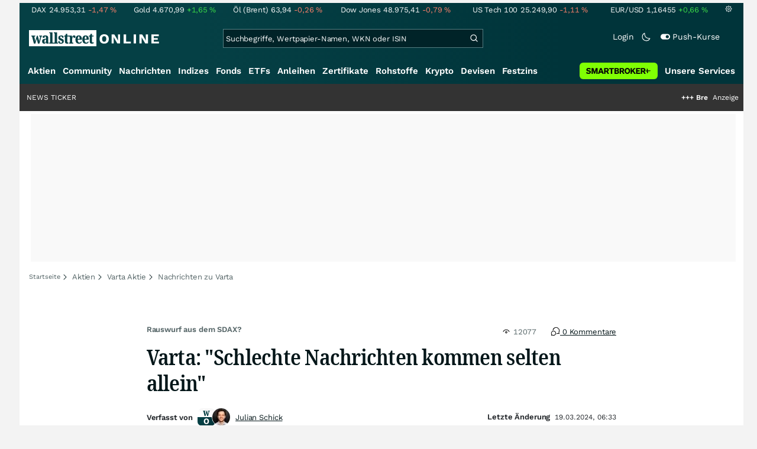

--- FILE ---
content_type: text/html; charset=utf-8
request_url: https://www.wallstreet-online.de/nachricht/17900262-rauswurf-sdax-varta-schlechte-nachrichten-selten-allein
body_size: 90328
content:
<!DOCTYPE HTML><html lang="de">
<head>
    <title >Rauswurf aus dem SDAX?: Varta: &quot;Schlechte Nachrichten kommen selten allein&quot; - 19.03.2024</title>

    <link rel="preload" as="font" type="font/woff2" crossorigin href="//assets.wallstreet-online.de/frontend/fonts/worksans/WorkSans-Regular.woff2" />
    <link rel="preload" as="font" type="font/woff2" crossorigin href="//assets.wallstreet-online.de/frontend/fonts/worksans/WorkSans-SemiBold.woff2" />
    <link rel="preload" as="font" type="font/woff2" crossorigin href="//assets.wallstreet-online.de/frontend/fonts/noto/NotoSerif-CondensedSemiBold.woff2" />
    <link rel="preload" as="font" type="font/woff2" crossorigin href="//www.wallstreet-online.de/fonts/glyphicons-halflings-regular.woff2" />

    <meta http-equiv="Content-Type" content="text/html; charset=utf-8"/>
    
            <meta name="content-language" content="DE"/>
        <meta property="og:locale" content="de_DE">
        <meta name="referrer" content="Origin-when-cross-origin"/>
    <meta name="msvalidate.01" content="4F0C20F3680B91E805F559B53D6EF2C3" />
    <meta name="google-site-verification" content="nLtcudgQb2ATlb2Hrd88PIXSww_aXh7w2bebxHeBdiY"/>
    <meta name="verification" content="c3a6a9777b1399d2365921f9e31bfa96" /> 
    <meta name="verification" content="05f7841d706fa0dea3a58644ebce84a6"/>
    <meta property="fb:page_id" content="261279345321"/>

    <meta name="apple-itunes-app" content="app-id=919496140">
    <meta name="google-play-app" content="app-id=de.wallstreet_online.woapp">

    <link rel="apple-touch-icon" href="//assets.wallstreet-online.de/frontend/img/apple-touch-iconWso.png?v=1"/>
    <link rel="shortcut icon" href="//assets.wallstreet-online.de/frontend/img/faviconWso.ico" type="image/ico" id="favicon"/>
    <meta name="viewport" content="width=device-width, initial-scale=1" />
    <meta name="robots" content="noodp,noindex,follow,max-image-preview:large" />
    <meta name="keywords" content="Varta, Rauswurf aus dem S-DAX?"/>
    <meta name="description" content="19.03.2024 - Das Unternehmen kämpft mit den Nachwehen einer Cyberattacke vom vergangenen Monat."/>
    <meta property="twitter:card" content="summary"/>
    <meta property="twitter:site" content="@wotwitt"/>
    <meta property="twitter:domain" content="www.wallstreet-online.de"/>
    <meta property="fb:app_id" content="524817662280219"/>
    <meta property="fb:admins" content="100005231107387"/>
    <meta property="og:country-name" content="Germany"/>
    <meta property="og:site_name" content="wallstreetONLINE"/>
    <meta property="og:type" content="article"/>
    <meta property="article:published_time" content="2024-03-19 06:33:00"/>
    <meta property="og:url" content="https://www.wallstreet-online.de/nachricht/17900262-rauswurf-sdax-varta-schlechte-nachrichten-selten-allein"/>
    <meta property="og:title" content="Varta: &quot;Schlechte Nachrichten kommen selten allein&quot;"/>
    <meta property="og:image" content="https://assets.wallstreet-online.de/_media/22033/unternehmen/varta/size_645/batteriehersteller-v-78649650.jpg"/>
    <meta property="og:image:secure_url" content="https://assets.wallstreet-online.de/_media/22033/unternehmen/varta/size_645/batteriehersteller-v-78649650.jpg"/>
<link rel="canonical" href="https://www.wallstreet-online.de/nachricht/17900262-rauswurf-sdax-varta-schlechte-nachrichten-selten-allein"/>
<link rel="alternate" href="android-app://de.wallstreet_online.woapp/woapp/de.wallstreet_online.link/nachricht/17900262"/>

 <script> !function () { var e = function () { var e, t = "__tcfapiLocator", a = [], n = window; for (; n;) { try { if (n.frames[t]) { e = n; break } } catch (e) { } if (n === window.top) break; n = n.parent } e || (!function e() { var a = n.document, r = !!n.frames[t]; if (!r) if (a.body) { var i = a.createElement("iframe"); i.style.cssText = "display:none", i.name = t, a.body.appendChild(i) } else setTimeout(e, 5); return !r }(), n.__tcfapi = function () { for (var e, t = arguments.length, n = new Array(t), r = 0; r < t; r++)n[r] = arguments[r]; if (!n.length) return a; if ("setGdprApplies" === n[0]) n.length > 3 && 2 === parseInt(n[1], 10) && "boolean" == typeof n[3] && (e = n[3], "function" == typeof n[2] && n[2]("set", !0)); else if ("ping" === n[0]) { var i = { gdprApplies: e, cmpLoaded: !1, cmpStatus: "stub" }; "function" == typeof n[2] && n[2](i) } else a.push(n) }, n.addEventListener("message", (function (e) { var t = "string" == typeof e.data, a = {}; try { a = t ? JSON.parse(e.data) : e.data } catch (e) { } var n = a.__tcfapiCall; n && window.__tcfapi(n.command, n.version, (function (a, r) { var i = { __tcfapiReturn: { returnValue: a, success: r, callId: n.callId } }; t && (i = JSON.stringify(i)), e.source.postMessage(i, "*") }), n.parameter) }), !1)) }; "undefined" != typeof module ? module.exports = e : e() }(); </script>
<script>sp_campaignEnv = "public";sp_privacyManagerId = 736710;var rejectAllRouteTimeout = function(){window.location.href = "/";};function cmpLoad() { window._sp_ = {config: {propertyHref: "https://www.wallstreet-online.de",accountId: 1529, baseEndpoint: "https://cdn.privacy-mgmt.com",joinHref: true,campaignEnv: sp_campaignEnv,events: {onMessageChoiceSelect: function (message_type, choice_id, choice_type_id) {switch(choice_id){case 13: window.location.href="/pur";break;case 15: window.location.href="/userzentrum/login?ref=/pur/O_ZSONM467EC56GGFLMJ";break;case 11: console.log("accept");break;default: console.log("choice_id no match");}},onPrivacyManagerAction: function (message_type, pmData) {if(message_type.purposeConsent === "none" && message_type.vendorConsent === "none"){console.log("TIMEOUT  ");setTimeout(	rejectAllRouteTimeout, 1000 );}},onError: function (message_type, errorCode, errorObject, userReset) {console.log("[SP] onError", []);console.log(message_type);console.log(errorCode);console.log(errorObject);console.log(userReset);}}}};$.ajax({url: "https://cdn.privacy-mgmt.com/wrapperMessagingWithoutDetection.js", dataType: "script", cache: true, async: true}).done(function() { console.log("done");} );}</script>
<link rel="stylesheet" type="text/css" title="Standard" href="//assets.wallstreet-online.de/frontend/css/bootstrap.202411281340.css" media="screen" />
<link rel="stylesheet" type="text/css" title="Standard" href="//assets.wallstreet-online.de/frontend/css/wso.202512221019.css" media="screen" />
<link rel="stylesheet" type="text/css" title="Standard" href="//assets.wallstreet-online.de/frontend/css/deploy.202601140800.css" media="screen" />
<link rel="stylesheet" type="text/css" title="Standard" href="//assets.wallstreet-online.de/frontend/css/news.202512041445.css" />
<link rel="stylesheet" type="text/css" title="Standard" href="//assets.wallstreet-online.de/frontend/css/newsslider.202506261051.css" />
<link rel="stylesheet" type="text/css" title="Standard" href="//assets.wallstreet-online.de/frontend/css/tabs.202501151519.css" />
<link rel="stylesheet" type="text/css" title="Standard" href="//assets.wallstreet-online.de/frontend/css/newsInlinechart.css" />
<link rel="stylesheet" type="text/css" title="Standard" href="//assets.wallstreet-online.de/frontend/css/socialbookmark.202505271651.css" />
<link rel="stylesheet" type="text/css" title="Standard" href="//assets.wallstreet-online.de/frontend/css/responsive.202512221019.css" media="(max-width: 610px) and (max-aspect-ratio: 15/10)" />
<style>
.newsDiscussionSliderContent { height: 90px; } .carouselSlider .avatar img{ height: 20px !important; width: 20px !important; } .newsDiscussionSliderPerformance{ height: 20px; } .newsDiscussionSliderPerformance .discussionSliderInstName { max-width: 110px; }
img.avatar {float: left;margin-right:5px;width:35px;heigh:35px} #commentField {width:99%;height:150px;} button.button {margin-top:5px;font-size:11px} .modulecontent {position: relative;} .loginLayer {position: absolute;top: 0;left: 0;background-color: rgba(240, 240, 240, 0.75);height: 200px;width: 644px;} .loginLayer .btn-primary {margin-left: 20px;} .loginLayer div {position: absolute;top: 50%;left: 50%;background-color: #fff;box-shadow: 2px 4px 8px 0px rgba(0, 0, 0, 0.15);width: 550px;height: 116px;margin-top: -58px;margin-left: -275px;} .loginLayer div p {padding: 16px 16px 12px 16px;} .loginLayer div p.bottom {padding: 12px 16px 16px 16px;}
</style><script>var _gaq = [];var _moo_dataLayer = {event:[]}; var _moo_BROWSERPUSH=false; var _moo_ASSET_HOST='//assets.wallstreet-online.de/';var _moo_ASSET_INTERFIX_JS='';var _moo_ASSET_INTERFIX_CSS='';var _moo_FRONTEND_HOST='//www.wallstreet-online.de'; var _moo_DEVICE=''; var _moo_ADVERT='0'</script>
<meta property="fb:pages" content="261279345321" />

<!-- Google Tag Manager Opt-Out -->
<script>
    var gaDisableString = 'ga-disable-UA-2804995-1';

    function gaOptin() {
        document.cookie = gaDisableString + '=true; expires=Thu, 31 Dec 1970 23:59:59 UTC; path=/';
        window[gaDisableString] = false;
        alert('Das Google Analytics Tracking ist jetzt wieder aktiviert.');
    }
    function gaOptout() {
        document.cookie = gaDisableString + '=true; expires=Thu, 31 Dec 2099 23:59:59 UTC; path=/';
        window[gaDisableString] = true;
        alert('Das Google Analytics Tracking ist jetzt deaktiviert.');
    }

    if (document.cookie.indexOf(gaDisableString + '=true') > -1) {
        window[gaDisableString] = true;
    }
</script>
<!-- End Google Tag Manager Opt-Out -->
<!-- START  Google Ads - IAB TCF -->
<script>window['gtag_enable_tcf_support'] = true;</script>
<!-- END    Google Ads - IAB TCF -->

    </head>
<body>
<script>
        var storedTheme = localStorage.getItem('theme');
	const getPreferredTheme = () => {
            if (storedTheme) {
        	return storedTheme;
            }
            return window.matchMedia('(prefers-color-scheme: dark)').matches ? 'dark' : 'light'
	};
	const setTheme = function (theme) {
		if (theme === 'auto' && window.matchMedia('(prefers-color-scheme: dark)').matches) {
			theme = 'dark';
		}
		document.documentElement.setAttribute('data-bs-theme', theme);
	};
	setTheme(getPreferredTheme());
</script>
<noscript style="display: block; margin: 0 auto; width: 1168px;">
<div class="iconBox infoBox">
<span class="icons alertIcon"><span class="exclamationMark imgSvg"></span></span>
<span class="fw-bold">Um die volle Funktionalität der Webseite nutzen zu können, müssen Sie JavaScript in ihrem Browser aktivieren.</span>
</div>
</noscript>

<div id="pagecontainer">
    <div id="dsky1" class="d-none d-sm-block" style="top:24px"></div>
<div id="dsky2" class="d-none d-sm-block" style="top:24px"></div>

    <div id="page" class="default">

        
<div id="quickquotesHead" data-bs-theme="dark">
    <div class="position-relative"><table class="w-100"><tr><td class="text-nowrap pa-0 ma-0"><a href="/indizes/dax" title="DAX"><span>DAX</span><span class="d-none d-sm-inline"><span>24.953,31</span></span><span><span><span class="font red">-1,47&nbsp;<span class="quote_currency">%</span></span></span></span></a></td><td class="text-nowrap pa-0 ma-0"><a href="/rohstoffe/goldpreis" title="Gold"><span>Gold</span><span class="d-none d-sm-inline"><span>4.670,99</span></span><span><span><span class="font green">+1,65&nbsp;<span class="quote_currency">%</span></span></span></span></a></td><td class="text-nowrap pa-0 ma-0"><a href="/rohstoffe/oelpreis-brent" title="Öl (Brent)"><span>Öl (Brent)</span><span class="d-none d-sm-inline"><span>63,94</span></span><span><span><span class="font red">-0,26&nbsp;<span class="quote_currency">%</span></span></span></span></a></td><td class="text-nowrap pa-0 ma-0"><a href="/indizes/dowjones" title="Dow Jones"><span>Dow Jones</span><span class="d-none d-sm-inline"><span>48.975,41</span></span><span><span><span class="font red">-0,79&nbsp;<span class="quote_currency">%</span></span></span></span></a></td><td class="text-nowrap pa-0 ma-0 d-none d-sm-table-cell"><a href="/indizes/nasdaq100" title="US Tech 100"><span>US Tech 100</span><span class="d-none d-sm-inline"><span>25.249,90</span></span><span><span><span class="font red">-1,11&nbsp;<span class="quote_currency">%</span></span></span></span></a></td><td class="text-nowrap pa-0 ma-0 d-none d-sm-table-cell"><a href="/devisen/euro-us-dollar-eur-usd-kurs" title="EUR/USD"><span>EUR/USD</span><span class="d-none d-sm-inline"><span>1,16455</span></span><span><span><span class="font green">+0,66&nbsp;<span class="quote_currency">%</span></span></span></span></a></td><td class="text-nowrap pa-0 ma-0 d-none d-sm-inline-block"><a href="/userzentrum/einstellungen#tab=quoteline" title="Registrierte Nutzer können diese Kursleiste mit Ihren Werten individualisieren. Melden Sie sich jetzt kostenfrei an."><img title="Einstellungen" alt="Einstellungen" src="//assets.wallstreet-online.de/frontend/img/icons/icons/settings.svg" class="imgInvert" width="12" height="12"></a></td></tr></table></div></div>

<header id="sitehead">
    <div id="sitelogo">
        <a href="/">
            <img src="//assets.wallstreet-online.de/frontend/img/icons/logo/wallstreet-online-horizontal.svg" class="img-fluid d-block imgInvert" width="220" height="28" alt="wallstreetONLINE Logo" />
        </a>
    </div>
    <button type="button" class="search-btn d-inline-block d-sm-none" data-bs-toggle="collapse" data-bs-target="#navbarMenu" aria-label="Navigation">
        <img src=" //assets.wallstreet-online.de/frontend/img/icons/icons/search.svg" alt="Lupe" title="Lupe" class="imgInvert" style="width:22px;height:22px">
    </button>
    <div id="globalsearch" class="p-0">
        <form action="/suche/">
            <input type="hidden" value="" name="suche" />
                        
            
                                    <input id="search" type="text" value="" placeholder="Suchbegriffe, Wertpapier-Namen, WKN oder ISIN" data-placeholderlarge="Suchbegriffe, Wertpapier-Namen, WKN oder ISIN" data-placeholdersmall="Suchbegriffe, Wertpapier-Namen" name="q" class="searchkey" autocomplete="off" />
            <div class="buttonBox">
                <button type="submit" name="sa" value="Suche" aria-label="Suche"><img src=" //assets.wallstreet-online.de/frontend/img/icons/icons/search.svg" alt="Suche" aria-hidden="true" style="height:19px;width:19px"></button>
            </div>
            <img class="d-block d-sm-none removeSearch imgInvert cursor-pointer position-absolute" src=" //assets.wallstreet-online.de/frontend/img/icons/icons/cancel.svg" alt="Entfernen">
        </form>
                <div id="globalSearchResult" data-bs-theme="dark">
            <div id="topResults">
                <ul rel="Top"><li class="instrument" data-instrument="1699710"><a href="/rohstoffe/silberpreis"><span class="fadeBox">Silber</span><span class="searchType float-end pa-0 instrumentTypeFlag commodity">Rohstoff</span><span class="wknBox">574.775</span></a></li><li class="instrument" data-instrument="11263"><a href="/aktien/nvidia-aktie"><span class="fadeBox">NVIDIA</span><span class="searchType float-end pa-0 instrumentTypeFlag stock">Aktie</span><span class="wknBox">520.875</span></a></li><li class="instrument" data-instrument="278867974"><a href="/crypto/btc-usd"><span class="fadeBox">Bitcoin</span><span class="searchType float-end pa-0 instrumentTypeFlag crypto">Crypto</span><span class="wknBox">430.752</span></a></li><li class="instrument" data-instrument="1699649"><a href="/rohstoffe/goldpreis"><span class="fadeBox">Gold</span><span class="searchType float-end pa-0 instrumentTypeFlag commodity">Rohstoff</span><span class="wknBox">396.430</span></a></li><li class="instrument" data-instrument="1699572"><a href="/rohstoffe/oelpreis-brent"><span class="fadeBox">Öl (Brent)</span><span class="searchType float-end pa-0 instrumentTypeFlag commodity">Rohstoff</span><span class="wknBox">374.719</span></a></li><li class="instrument" data-instrument="18279"><a href="/indizes/dax"><span class="fadeBox">DAX</span><span class="searchType float-end pa-0 instrumentTypeFlag index">Index</span><span class="wknBox">151.871</span></a></li><li class="instrument" data-instrument="246249632"><a href="/aktien/droneshield-aktie"><span class="fadeBox">DroneShield</span><span class="searchType float-end pa-0 instrumentTypeFlag stock">Aktie</span><span class="wknBox">136.729</span></a></li><li class="instrument" data-instrument="451009152"><a href="/aktien/ca0203987072-almonty-industries-aktie"><span class="fadeBox">Almonty Industries</span><span class="searchType float-end pa-0 instrumentTypeFlag stock">Aktie</span><span class="wknBox">135.012</span></a></li><li class="instrument" data-instrument="13274"><a href="/aktien/rheinmetall-aktie"><span class="fadeBox">Rheinmetall</span><span class="searchType float-end pa-0 instrumentTypeFlag stock">Aktie</span><span class="wknBox">115.991</span></a></li><li class="instrument" data-instrument="2229"><a href="/aktien/capital-one-financial-aktie"><span class="fadeBox">Capital One Financial</span><span class="searchType float-end pa-0 instrumentTypeFlag stock">Aktie</span><span class="wknBox">115.953</span></a></li><li><a href="/diskussion/1390867-1/tages-trading-chancen-dienstag-20-01-2026"><span class="fadeBox">Tages-Trading-Chancen am Dienstag den 20.01.2026</span><span class="searchType float-end pa-0 instrumentTypeFlag discussion">Diskussion</span><span class="wknBox">22:15:01</span></a></li><li><a href="/nachricht/20388307-oelwende-russlands-oel-ausfaellt-raffinerie-sucht-ersatz-venezuela"><span class="fadeBox">Weil Russlands Öl ausfällt: Diese Raffinerie sucht Ersatz – in Venezuela?</span><span class="searchType float-end pa-0 instrumentTypeFlag news">Nachricht</span><span class="wknBox">21:00:00</span></a></li><li><a href="/nachricht/20381121-reaktor-revival-erzwingt-uran-stillgelegte-meiler-ans-netz-ki-frisst-strom-uranangebot-droht-reissen-vorbereitet"><span class="fadeBox">Stillgelegte Meiler kommen ans Netz, KI frisst Strom: Uranangebot droht zu reißen – sind Sie vorbereitet?</span><span class="searchType float-end pa-0 instrumentTypeFlag news">Nachricht</span><span class="wknBox"><span class="previous-day">18.01.26</span></span></a></li><li><a href="/nachricht/20388028-caijiaying-mine-china-langfristiger-bergbau-deal-aktie-durchstarten"><span class="fadeBox">Langfristiger Bergbau-Deal: Diese Aktie könnte jetzt durchstarten</span><span class="searchType float-end pa-0 instrumentTypeFlag news">Nachricht</span><span class="wknBox">20:30:00</span></a></li><li><a href="/nachricht/20382357-genialer-coup-rohstoffe-geopolitische-macht-top-unternehmen-positioniert-sich-perfekt"><span class="fadeBox">Rohstoffe und geopolitische Macht: TOP-Unternehmen positioniert sich! perfekt!</span><span class="searchType float-end pa-0 instrumentTypeFlag news">Nachricht</span><span class="wknBox">05:44:00</span></a></li></ul><div class="footerBox">Top 15 der gesamten Suchanfragen der letzten 7 Tage</div>            </div>
            <div id="normalResults"></div>
        </div>
            </div>

    <div class="headerRight float-end fw-light">
                                <a href="https://www.wallstreet-online.de/userzentrum/login" data-href="https://www.wallstreet-online.de/userzentrum/login" id="loginLink" class="loginLink">
            <span class="float-start d-none d-sm-inline">Login</span>
            <img class="d-block d-sm-none" title="Login" src=" //assets.wallstreet-online.de/frontend/img/flaticon/user.svg" style="height:22px;width:22px;">
        </a>
                        <a href="#" id="lightDarkModeSwitch" class="float-start d-none d-sm-inline mal-3">
            <span class="float-start"></span>
            <img src=" //assets.wallstreet-online.de/frontend/img/icons/icons/half-moon.svg" class="imgInvert" alt="Light/Dark Switch" height="17" width="17">
        </a>
        <a href="#" id="pushAboSwitch" class="float-start d-none d-sm-inline mal-3" data-bs-toggle="modal" data-bs-target="#pushAboModal">
            <span class="float-start"></span>
            <img class="toggleIcon" src=" //assets.wallstreet-online.de/frontend/img/flaticon/toggle-on.svg" alt="Push Switch" aria-hidden="true"><span class="pushText">Push-Kurse</span>
        </a>
        <span class="d-none d-sm-inline-block" style="width:24px" id="lbpWrapper"></span>
            </div>
</header>
<div class="menuPlaceholder" id="menuPlaceholder"></div>
<nav id="csMooMenu" class="cs mooMenu">
    <div id="menuSticky"></div>
    <div id="menuSpace" class="d-none d-sm-block">
        <div class="menuBox l1"> <ul class="l1"> <li class="liL0 level0" data-navid="1"><a href="/aktien/aktienkurse" class="a level0">Aktien</a></li> <li class="liL0 level0" data-navid="2"><a href="/community" class="a level0">Community</a></li> <li class="current liL0 level0 current" data-navid="3"><a href="/nachrichten" class="a level0">Nachrichten</a></li> <li class="liL0 level0" data-navid="4"><a href="/indizes" class="a level0">Indizes</a></li> <li class="liL0 level0" data-navid="5"><a href="/fonds" class="a level0">Fonds</a></li> <li class="liL0 level0" data-navid="6"><a href="/etf" class="a level0">ETFs</a></li> <li class="liL0 level0" data-navid="7"><a href="/anleihen" class="a level0">Anleihen</a></li> <li class="liL0 level0" data-navid="10"><a href="/zertifikate" class="a level0">Zertifikate</a></li> <li class="liL0 level0" data-navid="20"><a href="/rohstoffe" class="a level0">Rohstoffe</a></li> <li class="liL0 level0" data-navid="21"><a href="/crypto" class="a level0">Krypto</a></li> <li class="liL0 level0" data-navid="22"><a href="/devisen" class="a level0">Devisen</a></li> <li class="liL0 level0" data-navid="23"><a href="/festzins" class="a level0">Festzins</a></li> <li class="ser liL0 level0" data-navid="24"> <div class="a ser level0"><span>Unsere Services</span></div> </li> <li class="sbMenuBanner level0"><a href="https://dwbdiv.smartbrokerplus.de/ts/94450/tsc?typ=r&amp;amc=performance.smartbroker.503409.514439.CRTaFiBeWLF&amp;smc4=website-navigation&amp;smc5=sbplus-logo-zum-depot" target="_blank" rel="noopener sponsored noreferrer nofollow" class="level0"><span>&nbsp;</span><img rel="//assets.wallstreet-online.de/frontend/img/smartbroker/SMARTBROKER_b.svg" src="//assets.wallstreet-online.de//frontend/img/blank.gif" class="loadOnSight m-0" alt="Smartbroker+"><span>&nbsp;</span></a></li> </ul> </div> <div class="menuL2Layer" id="navbarMenu"> <div class="menuBox l2 cs"> <ul class="l2 cs menuHover"></ul> </div> <div class="menuBox l2 cs"> <ul class="l2 cs menuHover"> <li class="boxHead newCol liL1 level1" data-navid="1.1"><a href="/aktien/aktienkurse" class="a boxHead newCol level1">Aktien</a></li> <li class="liL1 level2" data-navid="1.1.1"><a href="/nachrichten/aktien-indizes" class="a level2">Aktien News</a></li> <li class="liL1 level2" data-navid="1.1.2"><a href="/statistik/top-aktien-meistgesucht" class="a level2">Meistgesuchte Aktien</a></li> <li class="liL1 level2" data-navid="1.1.3"><a href="/aktien/statistik" class="a level2">Aktien Top & Flop</a></li> <li class="liL1 level2 respNone" data-navid="1.1.4"><a href="/statistik/top-50-deutsche-aktien" class="a level2">Top 50 Aktien Deutschland</a></li> <li class="liL1 level2 respNone" data-navid="1.1.5"><a href="/statistik/top-50-chinesische-aktien" class="a level2">Top 50 Aktien China</a></li> <li class="liL1 level2 respNone" data-navid="1.1.6"><a href="/statistik/top-50-amerikanische-aktien" class="a level2">Top 50 Aktien USA</a></li> <li class="liL1 level2" data-navid="1.1.7"><a href="/nachrichten/chartanalysen" class="a level2">Chartanalysen</a></li> <li class="liL1 level2" data-navid="1.1.8"><a href="/statistik/top-aktien-meistgehandelt" class="a level2">Top Volumen</a></li> <li class="liL1 level2" data-navid="1.1.9"><a href="/statistik/top-aktien-performance" class="a level2">Top Aktien Performance</a></li> <li class="liL1 level2" data-navid="1.1.10"><a href="/ipo" class="a level2">Börsengänge & IPOs</a></li> <li class="liL1 level2" data-navid="1.1.11"><a href="/aktien/insidertrades" class="a level2">Insidertrades</a></li> <li class="liL1 level2 respNone" data-navid="1.1.12"><a href="/aktien/analysten/rating" class="a level2">Analysten-Ratings</a></li> <li class="liL1 level2" data-navid="1.1.13"><a href="/aktien/aktien-suche" class="a level2">Aktienfinder</a></li> <li class="liL1 level2" data-navid="1.1.14"><a href="/aktien/insidertrades/filter" class="a level2">Insidertrades Suche</a></li> <li class="liL1 level2 respNone" data-navid="1.1.15"><a href="/aktien/signale/finder" class="a level2">Signalfinder</a></li> <li class="liL1 level2 respNone" data-navid="1.1.16"><a href="/aktien/signale" class="a level2">Chartsignale</a></li> </ul> </div> <div class="menuBox l2 cs"> <ul class="l2 cs menuHover"> <li class="boxHead newCol liL1 level1 respNone" data-navid="1.3"><a href="/aktien/trends" class="a boxHead newCol level1">Trends</a></li> <li class="liL1 level2 respNone" data-navid="1.3.1"><a href="/statistik/trending-stocks" class="a level2">wO Trends</a></li> <li class="liL1 level2 respNone" data-navid="1.3.2"><a href="/aktien/branche" class="a level2">Aktien Branchenübersicht</a></li> <li class="liL1 level2 respNone" data-navid="1.3.3"><a href="/aktien/branche/oel-gas-aktien" class="a level2">Öl- und Gas Aktien</a></li> <li class="liL1 level2 respNone" data-navid="1.3.4"><a href="/aktien/nvidia-aktie" class="a level2">Nvidia Aktie</a></li> <li class="liL1 level2 respNone" data-navid="1.3.5"><a href="/aktien/branche/halbleiter-aktien" class="a level2">Halbleiter Aktien</a></li> <li class="liL1 level2 respNone" data-navid="1.3.6"><a href="/aktien/a1cx3t-tesla-aktie" class="a level2">Tesla Aktie</a></li> <li class="liL1 level2 respNone" data-navid="1.3.7"><a href="/aktien/amazon-aktie" class="a level2">Amazon Aktie</a></li> <li class="liL1 level2 respNone" data-navid="1.3.8"><a href="aktien/droneshield-aktie" class="a level2">DroneShield Aktie</a></li> <li class="liL1 level2 respNone" data-navid="1.3.9"><a href="/aktien/rheinmetall-aktie" class="a level2">Rheinmetall Aktie</a></li> <li class="liL1 level2 respNone" data-navid="1.3.10"><a href="/aktien/byd-company-registered-h-aktie" class="a level2">BYD Aktie</a></li> <li class="liL1 level2 respNone" data-navid="1.3.11"><a href="/aktien/microsoft-aktie" class="a level2">Microsoft Aktie</a></li> <li class="liL1 level2 respNone" data-navid="1.3.12"><a href="/aktien/ca0203987072-almonty-industries-aktie" class="a level2">Almonty Industries Aktie</a></li> <li class="liL1 level2 respNone" data-navid="1.3.13"><a href="/aktien/alphabet-registered-a-aktie" class="a level2">Alphabet Aktie</a></li> <li class="liL1 level2 respNone" data-navid="1.3.14"><a href="/wikifolio" class="a level2">Wikifolio</a></li> </ul> </div> <div class="menuBox l2 cs"> <ul class="l2 cs menuHover"> <li class="boxHead newCol liL1 level1" data-navid="1.4"><a href="/dividendentermine" class="a boxHead newCol level1">Dividenden</a></li> <li class="liL1 level2 respNone" data-navid="1.4.1"><a href="/dividendentermine" class="a level2">Dividendentermine & News</a></li> <li class="liL1 level2" data-navid="1.4.2"><a href="/statistik/beste-aktien-dividenden" class="a level2">Beste Aktien Dividenden</a></li> </ul> </div> <div class="menuBox l2 cs"> <ul class="l2 cs menuHover"> <li class="boxHead newCol liL1 level1" data-navid="1.6"> <div class="a boxHead newCol level1">Termine</div> </li> <li class="liL1 level2" data-navid="1.6.1"><a href="/unternehmenstermine" class="a level2">Unternehmenstermine</a></li> <li class="liL1 level2" data-navid="1.6.2"><a href="/wirtschaftskalender" class="a level2">Wirtschaftskalender</a></li> <li class="liL1 level2 respNone" data-navid="1.6.4"><a href="/unternehmensportal" class="a level2">EQS Unternehmensportal</a></li> <li class="liL1 level2" data-navid="1.6.5"><a href="/boersenfeiertage" class="a level2">Börsenfeiertage</a></li> <li class="liL1 level2 respNone" data-navid="1.6.6"><a href="/boersenticker" class="a level2">Börsenticker</a></li> <li class="liL1 level2 respNone" data-navid="1.6.7"><a href="/webinarkalender" class="a level2">Webinarkalender</a></li> </ul> </div> <div class="menuBox l2 cs"> <ul class="l2 cs menuHover"> <li class="boxHead newCol liL1 level1" data-navid="2.1"><a href="/community" class="a boxHead newCol level1">Community</a></li> <li class="liL1 level2" data-navid="2.1.1"><a href="/community/foren.html" class="a level2">Foren</a></li> <li class="liL1 level2" data-navid="2.1.2"><a href="/community-statistik" class="a level2">Community-Statistik</a></li> <li class="liL1 level2 respNone" data-navid="2.1.3"><a href="/community/letzte-antworten.html" class="a level2">Letzte Antworten</a></li> <li class="liL1 level2" data-navid="2.1.4"><a href="/statistik/top-aktien-meistdiskutiert" class="a level2">Meistdiskutiert</a></li> <li class="liL1 level2" data-navid="2.1.5"><a href="/community-statistik" class="a level2">Meistbesuchte Foren</a></li> <li class="liL1 level2 respNone" data-navid="2.1.6"><a href="/community/letzte-neueintraege.html" class="a level2">Neue Diskussionen</a></li> <li class="liL1 level2 respNone" data-navid="2.1.7"><a href="/community/umfragen.html" class="a level2">Community Umfragen</a></li> <li class="liL1 level2 respNone" data-navid="2.1.8"><a href="/tools/postingfilter" class="a level2">Postingfilter</a></li> <li class="liL1 level2 respNone" data-navid="2.1.9"><a href="/community/tippspiel" class="a level2">DAX-Tippspiel</a></li> </ul> </div> <div class="menuBox l2 cs"> <ul class="l2 cs menuHover"> <li class="boxHead newCol liL1 level1 respNone" data-navid="2.2"> <div class="a boxHead newCol level1">Erste Schritte</div> </li> <li class="liL1 level2 respNone" data-navid="2.2.1"><a href="/nutzungsbedingungen#boardregeln" class="a level2">Boardregeln</a></li> <li class="liL1 level2 respNone" data-navid="2.2.2"><a href="/userzentrum/registrierung" class="a level2">Registrierung</a></li> <li class="liL1 level2 respNone" data-navid="2.2.3"><a href="/hilfe" class="a level2">FAQ</a></li> </ul> </div> <div class="menuBox l2 cs"> <ul class="l2 cs menuHover"> <li class="boxHead newCol liL1 level1" data-navid="3.2"><a href="/nachrichten" class="a boxHead newCol level1">Nachrichten</a></li> <li class="liL1 level2" data-navid="3.2.1"><a href="/video" class="a level2">wO TV & Videos</a></li> <li class="liL1 level2" data-navid="3.2.2"><a href="/nachrichten/aktien-indizes" class="a level2">Aktien Nachrichten</a></li> <li class="liL1 level2 respNone" data-navid="3.2.3"><a href="/nachrichten/anleihen" class="a level2">Anleihen Nachrichten</a></li> <li class="liL1 level2 respNone" data-navid="3.2.4"><a href="/nachrichten/cfd" class="a level2">CFD Nachrichten</a></li> <li class="liL1 level2 respNone" data-navid="3.2.5"><a href="/nachrichten/devisen" class="a level2">Devisen Nachrichten</a></li> <li class="liL1 level2 respNone" data-navid="3.2.6"><a href="/nachrichten/etf" class="a level2">ETF Nachrichten</a></li> <li class="liL1 level2 respNone" data-navid="3.2.7"><a href="/nachrichten/fonds" class="a level2">Fonds Nachrichten</a></li> <li class="liL1 level2 respNone" data-navid="3.2.8"><a href="/nachrichten/kryptowaehrungen" class="a level2">Kryptowährungen Nachrichten</a></li> <li class="liL1 level2 respNone" data-navid="3.2.9"><a href="/nachrichten/rohstoffe" class="a level2">Rohstoffe Nachrichten</a></li> <li class="liL1 level2 respNone" data-navid="3.2.10"><a href="/nachrichten/optionsscheine" class="a level2">Optionsscheine Nachrichten</a></li> <li class="liL1 level2 respNone" data-navid="3.2.11"><a href="/suche/?suche=newsResult" class="a level2">Nachrichten Suche</a></li> <li class="liL1 level2 respNone" data-navid="3.2.12"><a href="/nachrichten/autorenverzeichnis" class="a level2">Autoren</a></li> </ul> </div> <div class="menuBox l2 cs"> <ul class="l2 cs menuHover"> <li class="boxHead newCol liL1 level1 respNone" data-navid="3.3"><a href="/indizes/nachrichten" class="a boxHead newCol level1">Indizes Nachrichten</a></li> <li class="liL1 level2 respNone" data-navid="3.3.1"><a href="/indizes/dax/nachrichten#informerNews" class="a level2">DAX Nachrichten</a></li> <li class="liL1 level2 respNone" data-navid="3.3.2"><a href="/indizes/tecdax/nachrichten#informerNews" class="a level2">TecDAX Nachrichten</a></li> <li class="liL1 level2 respNone" data-navid="3.3.3"><a href="/indizes/mdax/nachrichten#informerNews" class="a level2">MDAX Nachrichten</a></li> <li class="liL1 level2 respNone" data-navid="3.3.4"><a href="/indizes/dowjones/nachrichten#informerNews" class="a level2">Dow Jones Nachrichten</a></li> <li class="liL1 level2 respNone" data-navid="3.3.5"><a href="/indizes/nasdaq-composite/nachrichten#informerNews" class="a level2">Nasdaq Nachrichten</a></li> <li class="liL1 level2 respNone" data-navid="3.3.6"><a href="/indizes/euro-stoxx-50/nachrichten#informerNews" class="a level2">Eurostoxx 50 Nachrichten</a></li> </ul> </div> <div class="menuBox l2 cs"> <ul class="l2 cs menuHover"> <li class="boxHead newCol liL1 level1" data-navid="3.4"> <div class="a boxHead newCol level1">Rubriken</div> </li> <li class="liL1 level2" data-navid="3.4.1"><a href="/nachrichten/autor/wallstreet-online-redaktion" class="a level2">Redaktion wO</a></li> <li class="liL1 level2" data-navid="3.4.2"><a href="/nachrichten/ad-hocs" class="a level2">Ad-hocs</a></li> <li class="liL1 level2 respNone" data-navid="3.4.3"><a href="/nachrichten/analysen" class="a level2">Analysen</a></li> <li class="liL1 level2 respNone" data-navid="3.4.4"><a href="/nachrichten/chartanalysen" class="a level2">Chartanalysen</a></li> <li class="liL1 level2 respNone" data-navid="3.4.5"><a href="/nachrichten/kommentare" class="a level2">Kommentare</a></li> <li class="liL1 level2 respNone" data-navid="3.4.6"><a href="/nachrichten/marktberichte" class="a level2">Marktberichte</a></li> <li class="liL1 level2 respNone" data-navid="3.4.7"><a href="/nachrichten/politik" class="a level2">Politik</a></li> <li class="liL1 level2 respNone" data-navid="3.4.8"><a href="/nachrichten/pressemitteilungen" class="a level2">Pressemitteilungen</a></li> <li class="liL1 level2 respNone" data-navid="3.4.9"><a href="/nachrichten/wirtschaft-konjunktur" class="a level2">Unternehmen</a></li> <li class="liL1 level2 respNone" data-navid="3.4.10"><a href="/nachrichten/weitere-nachrichten" class="a level2">Weitere Nachrichten</a></li> </ul> </div> <div class="menuBox l2 cs"> <ul class="l2 cs menuHover"> <li class="boxHead newCol liL1 level1" data-navid="3.5"> <div class="a boxHead newCol level1">Redaktion</div> </li> <li class="liL1 level2" data-navid="3.5.1"><a href="https://open.spotify.com/show/2zxb97ebxxoBqc0nZwtLi7" class="a level2">Podcast</a></li> </ul> </div> <div class="menuBox l2 cs"> <ul class="l2 cs menuHover"> <li class="boxHead newCol liL1 level1" data-navid="4.1"><a href="/indizes" class="a boxHead newCol level1">Indizes</a></li> <li class="liL1 level2 respNone" data-navid="4.1.1"><a href="/indizes/heatmap" class="a level2">Heatmaps Indizes</a></li> <li class="liL1 level2" data-navid="4.1.2"><a href="/indizes/dax" class="a level2">DAX</a></li> <li class="liL1 level2" data-navid="4.1.3"><a href="/indizes/mdax" class="a level2">MDAX</a></li> <li class="liL1 level2 respNone" data-navid="4.1.4"><a href="/indizes/sdax" class="a level2">SDAX</a></li> <li class="liL1 level2 respNone" data-navid="4.1.5"><a href="/indizes/tecdax" class="a level2">TecDAX</a></li> <li class="liL1 level2 respNone" data-navid="4.1.6"><a href="/indizes/dowjones" class="a level2">Dow Jones</a></li> <li class="liL1 level2" data-navid="4.1.7"><a href="/indizes/s-p-500-index" class="a level2">S&amp;P 500</a></li> <li class="liL1 level2 respNone" data-navid="4.1.8"><a href="/indizes/nasdaq-composite" class="a level2">NASDAQ 100</a></li> <li class="liL1 level2 respNone" data-navid="4.1.9"><a href="/indizes/euro-stoxx-50" class="a level2">Euro Stoxx 50</a></li> <li class="liL1 level2 respNone" data-navid="4.1.10"><a href="/indizes/smi" class="a level2">SMI</a></li> <li class="liL1 level2 respNone" data-navid="4.1.11"><a href="/indizes/atx" class="a level2">ATX</a></li> <li class="liL1 level2 respNone" data-navid="4.1.12"><a href="/indizes/nikkei225" class="a level2">Nikkei 225</a></li> <li class="liL1 level2 respNone" data-navid="4.1.13"><a href="/indizes/em-emerging-markets-index" class="a level2">Emerging Markets</a></li> <li class="liL1 level2 respNone" data-navid="4.1.14"><a href="/zinsen" class="a level2">Zinssätze</a></li> <li class="liL1 level2 respNone" data-navid="4.1.15"><a href="/zinsen/leitzins" class="a level2">Leitzins</a></li> </ul> </div> <div class="menuBox l2 cs"> <ul class="l2 cs menuHover"> <li class="boxHead newCol liL1 level1" data-navid="4.3"><a href="/indizes" class="a boxHead newCol level1">Top & Flop Listen</a></li> <li class="liL1 level2" data-navid="4.3.1"><a href="/indizes/dax/enthaltenewerte" class="a level2">DAX</a></li> <li class="liL1 level2 respNone" data-navid="4.3.2"><a href="/indizes/mdax/enthaltenewerte" class="a level2">MDAX</a></li> <li class="liL1 level2 respNone" data-navid="4.3.3"><a href="/indizes/sdax/enthaltenewerte" class="a level2">SDAX</a></li> <li class="liL1 level2 respNone" data-navid="4.3.4"><a href="/indizes/tecdax/enthaltenewerte" class="a level2">TecDAX</a></li> <li class="liL1 level2 respNone" data-navid="4.3.5"><a href="/indizes/dowjones/enthaltenewerte" class="a level2">Dow Jones</a></li> <li class="liL1 level2" data-navid="4.3.6"><a href="/indizes/s-p-500-index/enthaltenewerte" class="a level2">S&amp;P 500</a></li> <li class="liL1 level2 respNone" data-navid="4.3.7"><a href="/indizes/nasdaq-composite/enthaltenewerte" class="a level2">NASDAQ 100</a></li> <li class="liL1 level2 respNone" data-navid="4.3.8"><a href="/indizes/smi/enthaltenewerte" class="a level2">SMI</a></li> </ul> </div> <div class="menuBox l2 cs"> <ul class="l2 cs menuHover"> <li class="boxHead newCol liL1 level1" data-navid="5.1"><a href="/fonds" class="a boxHead newCol level1">Fonds</a></li> <li class="liL1 level2" data-navid="5.1.1"><a href="/fonds/top-performance-fonds" class="a level2">Top Performer Fonds</a></li> <li class="liL1 level2" data-navid="5.1.2"><a href="/fonds/meistgesuchte-fonds#tab=Aktienfonds" class="a level2">Aktienfonds</a></li> <li class="liL1 level2" data-navid="5.1.3"><a href="/fonds/meistgesuchte-fonds#tab=Rentenfonds" class="a level2">Rentenfonds</a></li> <li class="liL1 level2 respNone" data-navid="5.1.4"><a href="/fonds/meistgesuchte-fonds#tab=Immobilienfonds" class="a level2">Immobilienfonds</a></li> <li class="liL1 level2 respNone" data-navid="5.1.5"><a href="/fonds/meistgesuchte-fonds#tab=Geldmarktfonds" class="a level2">Geldmarktfonds</a></li> <li class="liL1 level2 respNone" data-navid="5.1.6"><a href="/fonds/meistgesuchte-fonds#tab=Rohstofffonds" class="a level2">Rohstofffonds</a></li> <li class="liL1 level2 respNone" data-navid="5.1.7"><a href="/fonds/fondsvergleich/DE0009848119" class="a level2">Fondsvergleich</a></li> <li class="liL1 level2 respNone" data-navid="5.1.8"><a href="/fonds/fonds-suche" class="a level2">Fonds Suche</a></li> </ul> </div> <div class="menuBox l2 cs"> <ul class="l2 cs menuHover"> <li class="boxHead newCol liL1 level1 respNone" data-navid="5.2"><a href="/nachrichten/fonds" class="a boxHead newCol level1">Fonds News</a></li> </ul> </div> <div class="menuBox l2 cs"> <ul class="l2 cs menuHover"> <li class="boxHead newCol liL1 level1" data-navid="6.1"><a href="/etf" class="a boxHead newCol level1">ETF</a></li> <li class="liL1 level2" data-navid="6.1.1"><a href="/etf/etf-suche" class="a level2">ETF Suche</a></li> <li class="liL1 level2" data-navid="6.1.2"><a href="/nachrichten/etf" class="a level2">ETF News</a></li> <li class="liL1 level2" data-navid="6.1.3"><a href="/etf/a0rpwh-ishares-core-msci-world-ucits-etf-usd-acc-share-class" class="a level2">MSCI World ETF</a></li> <li class="liL1 level2 respNone" data-navid="6.1.4"><a href="/etf/etf-suche/rc-aktien" class="a level2">Aktien ETFs</a></li> <li class="liL1 level2 respNone" data-navid="6.1.5"><a href="/etf/etf-suche/rc-anleihen" class="a level2">Anleihen ETFs</a></li> <li class="liL1 level2 respNone" data-navid="6.1.6"><a href="/etf/etf-suche/rc-rohstoffe" class="a level2">Rohstoff ETFs</a></li> <li class="liL1 level2 respNone" data-navid="6.1.7"><a href="/etf/etf-suche/rc-geldmarkt" class="a level2">Geldmarkt ETFs</a></li> <li class="liL1 level2 respNone" data-navid="6.1.8"><a href="/etf/topflop" class="a level2">Top & Flop ETFs</a></li> </ul> </div> <div class="menuBox l2 cs"> <ul class="l2 cs menuHover"> <li class="boxHead newCol liL1 level1" data-navid="6.2"> <div class="a boxHead newCol level1">ETF Specials</div> </li> <li class="liL1 level2" data-navid="6.2.1"><a href="/etf/etf-suche/sparplan" class="a level2">ETF Sparplan</a></li> <li class="liL1 level2" data-navid="6.2.2"><a href="/tools/sparplanrechner" class="a level2">Sparplanrechner</a></li> <li class="liL1 level2 respNone" data-navid="6.2.3"><a href="/etf/etfvergleich" class="a level2">ETF-Vergleich</a></li> </ul> </div> <div class="menuBox l2 cs"> <ul class="l2 cs menuHover"> <li class="boxHead newCol liL1 level1" data-navid="7.1"><a href="/anleihen" class="a boxHead newCol level1">Anleihen</a></li> <li class="liL1 level2" data-navid="7.1.1"><a href="/anleihen/anleihen-filter" class="a level2">Anleihen Suche</a></li> <li class="liL1 level2 respNone" data-navid="7.1.2"><a href="/anleihen/neuemissionen" class="a level2">Neuemissionen</a></li> <li class="liL1 level2 respNone" data-navid="7.1.3"><a href="/anleihen/emittenten" class="a level2">Anleihen Emittenten</a></li> <li class="liL1 level2 respNone" data-navid="7.1.4"><a href="/anleihen/wissen" class="a level2">Anleihen Wissen</a></li> <li class="liL1 level2" data-navid="7.1.5"><a href="/anleihen/top-flops" class="a level2">Top & Flop Anleihen</a></li> </ul> </div> <div class="menuBox l2 cs"> <ul class="l2 cs menuHover"> <li class="boxHead newCol liL1 level1" data-navid="10.1"><a href="/zertifikate" class="a boxHead newCol level1">Zertifikate</a></li> <li class="liL1 level2" data-navid="10.1.2"><a href="/zertifikate/zertifikate-suche/produkte/" class="a level2">Zertifikat Suche</a></li> <li class="liL1 level2" data-navid="10.1.3"><a href="/zertifikate/top-zertifikate" class="a level2">Top & Flop Zertifikate</a></li> <li class="liL1 level2 respNone" data-navid="10.1.4"><a href="/zertifikate/aktienanleihen" class="a level2">Aktienanleihen</a></li> <li class="liL1 level2 respNone" data-navid="10.1.5"><a href="/zertifikate/discount-zertifikate" class="a level2">Discount-Zertifikate</a></li> <li class="liL1 level2 respNone" data-navid="10.1.6"><a href="/zertifikate/meistgesuchte-zertifikate#tab=Express" class="a level2">Express-Zertifikate</a></li> <li class="liL1 level2 respNone" data-navid="10.1.7"><a href="/zertifikate/bonus-zertifikate" class="a level2">Bonus-Zertifikate</a></li> <li class="liL1 level2 respNone" data-navid="10.1.8"><a href="/zertifikate/sprint-zertifikate" class="a level2">Sprint-Zertifikate</a></li> <li class="liL1 level2 respNone" data-navid="10.1.9"><a href="/nachrichten/zertifikate" class="a level2">Zertifikate News</a></li> <li class="liL1 level2 respNone" data-navid="10.1.10"><a href="/zertifikate/outperformance-zertifikate" class="a level2">Outperformance-Zertifikate</a></li> </ul> </div> <div class="menuBox l2 cs"> <ul class="l2 cs menuHover"> <li class="boxHead newCol liL1 level1" data-navid="10.2"> <div class="a boxHead newCol level1">Hebelprodukte</div> </li> <li class="liL1 level2" data-navid="10.2.1"><a href="/knockouts/knockout-suche/produkte/" class="a level2">Knockouts Suche</a></li> <li class="liL1 level2" data-navid="10.2.2"><a href="/knockouts/top-knockouts" class="a level2">Top & Flop Knockouts</a></li> <li class="liL1 level2 respNone" data-navid="10.2.3"><a href="/knockouts" class="a level2">Knock-Out Zertifikate</a></li> <li class="liL1 level2 respNone" data-navid="10.2.4"><a href="/optionsscheine/optionsschein-suche/produkte/" class="a level2">Optionsschein Suche</a></li> <li class="liL1 level2 respNone" data-navid="10.2.5"><a href="/optionsscheine/top-optionsscheine" class="a level2">Top & Flop Optionsscheine</a></li> <li class="liL1 level2 respNone" data-navid="10.2.6"><a href="/optionsscheine" class="a level2">Optionsscheine</a></li> <li class="liL1 level2 respNone" data-navid="10.2.7"><a href="/zertifikate/meistgesuchte-zertifikate#tab=Faktor" class="a level2">Faktor Zertifikate</a></li> <li class="liL1 level2 respNone" data-navid="10.2.8"><a href="/nachrichten/derivate" class="a level2">Derivate News</a></li> <li class="liL1 level2 respNone" data-navid="10.2.9"><a href="/cfd" class="a level2">CFDs</a></li> </ul> </div> <div class="menuBox l2 cs"> <ul class="l2 cs menuHover"> <li class="boxHead newCol liL1 level1" data-navid="20.1"><a href="/rohstoffe" class="a boxHead newCol level1">Rohstoffe</a></li> <li class="liL1 level2" data-navid="20.1.8"><a href="/rohstoffe/rohstoff-aktien-gold" class="a level2">Rohstoffaktien</a></li> <li class="liL1 level2" data-navid="20.1.9"><a href="/etf/etf-suche/s-rohstoffe/" class="a level2">Rohstoff ETFs</a></li> <li class="liL1 level2 respNone" data-navid="20.1.10"><a href="/rohstoffe/goldpreis" class="a level2">Goldpreis</a></li> <li class="liL1 level2 respNone" data-navid="20.1.11"><a href="/rohstoffe/silberpreis" class="a level2">Silberpreis</a></li> <li class="liL1 level2 respNone" data-navid="20.1.12"><a href="/rohstoffe/oelpreis-brent" class="a level2">Ölpreis (Brent)</a></li> <li class="liL1 level2 respNone" data-navid="20.1.13"><a href="/rohstoffe/platinpreis" class="a level2">Platin</a></li> <li class="liL1 level2 respNone" data-navid="20.1.14"><a href="/rohstoffe/palladiumpreis" class="a level2">Palladium</a></li> </ul> </div> <div class="menuBox l2 cs"> <ul class="l2 cs menuHover"> <li class="boxHead newCol liL1 level1" data-navid="21.1"><a href="/crypto" class="a boxHead newCol level1">Kryptowährungen</a></li> <li class="liL1 level2 respNone" data-navid="21.1.1"><a href="/crypto/btc-eur" class="a level2">Bitcoin Kurs</a></li> <li class="liL1 level2 respNone" data-navid="21.1.2"><a href="/crypto/eth-eur" class="a level2">Ethereum Kurs</a></li> <li class="liL1 level2 respNone" data-navid="21.1.3"><a href="/crypto/bnb-eur" class="a level2">Binance Coin Kurs</a></li> <li class="liL1 level2 respNone" data-navid="21.1.4"><a href="/crypto/ada-eur" class="a level2">Cardano Kurs</a></li> <li class="liL1 level2 respNone" data-navid="21.1.5"><a href="/crypto/doge-eur" class="a level2">Dogecoin Kurs</a></li> <li class="liL1 level2 respNone" data-navid="21.1.6"><a href="/crypto/xrp-eur" class="a level2">Ripple Kurs</a></li> <li class="liL1 level2 respNone" data-navid="21.1.7"><a href="/crypto/bch-eur" class="a level2">Bitcoin Cash Kurs</a></li> <li class="liL1 level2 respNone" data-navid="21.1.8"><a href="/crypto/ltc-eur" class="a level2">Litecoin Kurs</a></li> <li class="liL1 level2 respNone" data-navid="21.1.9"><a href="/crypto/dot-eur" class="a level2">Polkadot Kurs</a></li> <li class="liL1 level2 respNone" data-navid="21.1.15"><a href="/waehrungsrechner#btc-usd" class="a level2">Kryptowährungsrechner</a></li> </ul> </div> <div class="menuBox l2 cs"> <ul class="l2 cs menuHover"> <li class="boxHead newCol liL1 level1" data-navid="22.1"><a href="/devisen" class="a boxHead newCol level1">Wichtige Devisenpaare</a></li> <li class="liL1 level2" data-navid="22.1.1"><a href="/devisen/euro-us-dollar-eur-usd-kurs" class="a level2">Euro-Dollar Kurs</a></li> <li class="liL1 level2 respNone" data-navid="22.1.2"><a href="/devisen/frankenkurs-euro-schweizer-franken-chf-eur-kurs" class="a level2">Euro-Franken Kurs</a></li> <li class="liL1 level2 respNone" data-navid="22.1.3"><a href="/devisen/euro-britisches-pfund-eur-gbp-kurs" class="a level2">Euro-Pfund Kurs</a></li> <li class="liL1 level2 respNone" data-navid="22.1.4"><a href="/devisen/euro-tuerkische-lira-eur-try-kurs" class="a level2">Türkische Lira Kurs</a></li> <li class="liL1 level2 respNone" data-navid="22.1.5"><a href="/devisen/euro-polnischer-zloty-eur-pln-kurs" class="a level2">Euro-Zloty Kurs</a></li> <li class="liL1 level2 respNone" data-navid="22.1.6"><a href="/devisen/rubelkurs-euro-russischer-rubel-eur-rub-kurs" class="a level2">Euro-Russische Rubel Kurs</a></li> <li class="liL1 level2 respNone" data-navid="22.1.7"><a href="/devisen/euro-thailaendischer-baht-eur-thb-kurs" class="a level2">Euro-Baht Kurs</a></li> <li class="liL1 level2 respNone" data-navid="22.1.8"><a href="/devisen/euro-tschechische-krone-eur-czk-kurs" class="a level2">Euro-Tschechische Krone Kurs</a></li> </ul> </div> <div class="menuBox l2 cs"> <ul class="l2 cs menuHover"> <li class="boxHead newCol liL1 level1" data-navid="22.3"><a href="/waehrungsrechner" class="a boxHead newCol level1">Währungsrechner</a></li> </ul> </div> <div class="menuBox l2 cs"> <ul class="l2 cs menuHover"> <li class="boxHead newCol liL1 level1" data-navid="23.1"><a href="/festzins" class="a boxHead newCol level1">Alternative festverzinsliche Anlageprodukte</a></li> </ul> </div> <div class="menuBox l2 cs"> <ul class="l2 cs menuHover"> <li class="boxHead newCol liL1 level1" data-navid="24.1"> <div class="a boxHead newCol level1">Tools</div> </li> <li class="liL1 level2 respNone" data-navid="24.1.1"><a href="/tools/derivate-cockpit" class="a level2">Derivate Cockpit</a></li> <li class="liL1 level2 respNone" data-navid="24.1.2"><a href="/tools/profit-maximizer" class="a level2">Profit Maximizer</a></li> <li class="liL1 level2 respNone" data-navid="24.1.3"><a href="/brokervergleich" class="a level2">Broker-Vergleich</a></li> <li class="liL1 level2" data-navid="24.1.4"><a href="/sparplan" class="a level2">Smartbroker+ Sparpläne</a></li> <li class="liL1 level2 respNone" data-navid="24.1.5"><a href="/tools/robo-advisor-vergleich" class="a level2">Robo-Advisor Vergleich</a></li> <li class="liL1 level2 respNone" data-navid="24.1.6"><a href="/widgets" class="a level2">Widgets</a></li> <li class="liL1 level2" data-navid="24.1.7"><a href="/waehrungsrechner" class="a level2">Währungsrechner</a></li> <li class="liL1 level2 respNone" data-navid="24.1.8"><a href="/tools/dividendenrechner" class="a level2">Dividendenrechner</a></li> <li class="liL1 level2" data-navid="24.1.9"><a href="/tools/sparplanrechner" class="a level2">Sparplanrechner</a></li> <li class="liL1 level2" data-navid="24.1.10"><a href="/smart-portfolio-guide" class="a level2">Smart Portfolio Guide</a></li> </ul> </div> <div class="menuBox l2 cs"> <ul class="l2 cs menuHover"> <li class="boxHead newCol liL1 level1 respNone" data-navid="24.2"><a href="/specials/sms-service-aktie-der-woche" class="a boxHead newCol level1">wO SMS Service</a></li> </ul> </div> <div class="menuBox l2 cs"> <ul class="l2 cs menuHover"> <li class="boxHead newCol liL1 level1 respNone" data-navid="24.3"><a href="/boersenlexikon" class="a boxHead newCol level1">Börsenlexikon</a></li> </ul> </div> <div class="menuBox l2 cs"> <ul class="l2 cs menuHover"> <li class="boxHead newCol liL1 level1" data-navid="24.4"><a href="/mobile" class="a boxHead newCol level1">wO Börsen App</a></li> </ul> </div> <div class="menuBox l2 cs"> <ul class="l2 cs menuHover"> <li class="boxHead newCol liL1 level1 respNone" data-navid="24.5"><a href="/specials" class="a boxHead newCol level1">Themen Special</a></li> </ul> </div> <div class="menuBox l2 cs"> <ul class="l2 cs menuHover"> <li class="boxHead newCol liL1 level1 respNone" data-navid="24.6"><a href="/nachrichten/boersenbriefe" class="a boxHead newCol level1">Börsendienste</a></li> </ul> </div> <div class="menuBox l2 cs"> <ul class="l2 cs menuHover"> <li class="boxHead newCol liL1 level1" data-navid="24.7"><a href="/newsletter" class="a boxHead newCol level1">wO Newsletter</a></li> </ul> </div> <div class="menuBox l2 cs"> <ul class="l2 cs menuHover"> <li class="boxHead newCol liL1 level1 respNone" data-navid="24.8"><a href="/ratgeber" class="a boxHead newCol level1">Ratgeber</a></li> <li class="sbMenuBanner level0"><a href="https://dwbdiv.smartbrokerplus.de/ts/94450/tsc?typ=r&amp;amc=performance.smartbroker.503409.514439.CRTaFiBeWLF&amp;smc4=website-navigation&amp;smc5=sbplus-logo-zum-depot" target="_blank" rel="noopener sponsored noreferrer nofollow" class="level0"><span>&nbsp;</span><img rel="//assets.wallstreet-online.de/frontend/img/smartbroker/SMARTBROKER_b.svg" src="//assets.wallstreet-online.de//frontend/img/blank.gif" class="loadOnSight m-0" alt="Smartbroker+"><span>&nbsp;</span></a></li> </ul> </div> <a id="socGenMenu" target="_blank" href="https://www.ideas-daily-us.de/informationen/abonnieren?utm_source=wallstreet-online&amp;utm_medium=produkt-branding-navigation-display&amp;utm_content=abonnieren&amp;utm_campaign=ideas-daily-us" rel="nofollow noopener"> <div><span class="socgenNote">Anzeige</span> <span>Ihr Wallstreet-Marktupdate: Alles für den US-Börsenstart – Jetzt anmelden!</span> <span class="socgenbtn">&nbsp;</span></div> </a></div>         <div class="clear"></div>
    </div>
</nav>
<div id="headOut" ></div>

    <div style="overflow:hidden" class="d-none d-sm-block col-12" id="mooTickerContainer">
        <ul id="mooTicker"></ul>
    </div>
        <div class="d-sm-none" id="mooTickerContainerMobile"></div>
    
<div class="clear"></div>
<div class="ad ad-zone ad-space ad-unit textads banner-ads banner_ads banner_ad banner-ad" style="position:absolute;top:0px;z-index:-1;"><img id="checkAd" alt="checkAd" src="//assets.wallstreet-online.de/frontend/img/ad.jpg" style="width:1px;height:1px;"></div>

<div id="afterhead" style="clear: both;"></div>
<div id="dban1" class="hidden-xs" style="min-height: 250px;"></div><div class="gridLayout fs " id="breadcrumb"><div class="container c1"  >
    <div class="module  first" >
    
    <div class="d-flex align-items-center flex-wrap"><a href="/">Startseite</a><img src="//assets.wallstreet-online.de/frontend/img/icons/icons/nav-arrow-right.svg" alt="vorwärts" style="width:16px;height:16px" class="imgSvg mar-1"><span class="product-caption-regular"><a href="/aktien/aktienkurse">Aktien</a></span><img src="//assets.wallstreet-online.de/frontend/img/icons/icons/nav-arrow-right.svg" alt="vorwärts" style="width:16px;height:16px" class="imgSvg mar-1"><span class="breadcrumbFadeout product-caption-regular"><a href="/aktien/varta-aktie">Varta Aktie</a></span><img src="//assets.wallstreet-online.de/frontend/img/icons/icons/nav-arrow-right.svg" alt="vorwärts" style="width:16px;height:16px" class="imgSvg mar-1"><span class="breadcrumbFadeout notActive product-caption-regular"><a href="/aktien/varta-aktie/nachrichten">Nachrichten zu Varta</a></span></div><script type="application/ld+json">{"@context": "https://schema.org","@type": "BreadcrumbList","itemListElement":[{"@type": "ListItem","position":1,"name": "Startseite","item":{"@type": "WebPage","@id":"https://www.wallstreet-online.de"}},{"@type": "ListItem","position":2,"name": "Aktien","item":{"@type": "WebPage","@id":"https://www.wallstreet-online.de/aktien/aktienkurse"}},{"@type": "ListItem","position":3,"name": "Varta Aktie","item":{"@type": "WebPage","@id":"https://www.wallstreet-online.de/aktien/varta-aktie"}},{"@type": "ListItem","position":4,"name": "Nachrichten zu Varta","item":{"@type": "WebPage","@id":"https://www.wallstreet-online.de/aktien/varta-aktie/nachrichten"}}]}</script></div></div></div><div class="clear" id="beforeContent"><!-- --></div>

<div class="gridLayout fs " ><div class="container c1" id="26161" >
    <div class="clear"></div><div id="main_content" class="" >
<div class="module first  first" >
    
    
<div id="newsArticle">
<article id="newsArticleBlock">
<div class="topAssetTitle mat-8 col-sm-8 offset-sm-2 px-0">
    <div class="title d-flex flex-column ma-0">
        <span class="d-flex flex-column-reverse align-items-start justify-content-between flex-sm-row row-gap-2 ">
                        <h2 class="kicker float-start may-0 wer" itemprop="alternativeHeadline">
                Rauswurf aus dem SDAX?            </h2>
                        <span class="product-caption-regular">
                <hits class="product-caption-regular">
                                    <img title="12077 Aufrufe" alt="12077 Aufrufe" src=" //assets.wallstreet-online.de/frontend/img/icons/icons/eye-alt.svg" alt="Aufrufe" class="imgSvg position-relative" style="top:3px;height:16px;width:16px">&nbsp;12077                                </hits>
                                                            <a href="#comments" title="Kommentare" class="mal-5 product-caption-regular-link"><img title="0 Kommentare" alt="0 Kommentare" src="//assets.wallstreet-online.de/frontend/img/icons/icons/multi-bubble.svg" class="imgSvg position-relative" style="top:3px;height:16px;width:16px">&nbsp;0&nbsp;Kommentare</a>
                                                                </span>
        </span>
        <h1 class="mat-3 mab-5" itemprop="headline">
            <headline>
            Varta: &quot;Schlechte Nachrichten kommen selten allein&quot;            </headline>
        </h1>
    </div>
</div>


    <p id="newsArticleSummary" class="bodyText mab-7 mat-5 col-sm-8 offset-sm-2 pax-0">
        Das Unternehmen kämpft mit den Nachwehen einer Cyberattacke vom vergangenen Monat: Der Quartalsbericht verzögert sich. Doch das sind nicht die einzigen schlechten Nachrichten für den Batteriehersteller.    </p>
    <div id="articleSummary" class="bodyText mat-5 pa-5 col-sm-8 offset-sm-2">
      <div class="product-body-heading">Für Sie zusammengefasst</div>
      <ul class="mal-5 mat-3">
      <li>Varta kämpft mit Cyberattacke-Nachwehen</li>
      <li>Quartalszahlen und Hauptversammlung verschoben</li>
      <li>Aktie verliert seit Jahresanfang über 30 Prozent</li>
<li><a style="color: var(--bs-cat-ad-text-neutral);" target="_blank" href="https://www.wallstreet-online.de/reports/geheim/geheim/willkommen" title="Zum Report" onclick=window.ga4EventAdIntegration('IR','LeadMagnet','84_Vorsicht,_geheim!','17900262_Varta:_&quot;Schlechte_Nachrichten_kommen_selten_allein&quot;','kiList')>Report: Vorsicht, geheim!</a></li>    </ul></div>

    <div class="bigAsset ratioNewsimage imageCopping mat-8">
        <div class="content">
            <picture>
                <source media="(max-width:599px)" srcset="//assets.wallstreet-online.de/_media/22033/unternehmen/varta/size_350/batteriehersteller-v-78649650.jpg">
                <source media="(min-width:600px)" srcset="//assets.wallstreet-online.de/_media/22033/unternehmen/varta/size_1192/batteriehersteller-v-78649650.jpg">
                <source media="(min-width:1920px)" srcset="//assets.wallstreet-online.de/_media/22033/unternehmen/varta/size_1920/batteriehersteller-v-78649650.jpg">
                <img src="//assets.wallstreet-online.de/_media/22033/unternehmen/varta/size_1192/batteriehersteller-v-78649650.jpg" title="Rauswurf aus dem SDAX? - Varta: &quot;Schlechte Nachrichten kommen selten allein&quot;" alt="Rauswurf aus dem SDAX? - Varta: &quot;Schlechte Nachrichten kommen selten allein&quot;" />

            </picture>
            <div class="copyright product-footnote-regular"><span>Foto: Felix Kästle/dpa</span></div>        </div>
    </div>
    
<div class="content postingText bodyText px-0 col-sm-8 offset-sm-2 mab-9 ">


<div><p>
  Am Freitagabend hatte der Batteriehersteller per Ad-Hoc-Meldung mitgeteilt, dass sich die für den 28. März geplanten Quartalszahlen verspäten werden, genauso wie die Hauptversammlung am 23. Mai.
  Grund: Ein Cyberangriff Mitte Februar legt nach wie vor die Systeme des Unternehmens lahm.
</p>
<p>
  "Zwar hat die Gesellschaft inzwischen wieder teilweise Zugriff auf ihre IT-Systeme erlangt und hat große Teile ihrer Produktion wieder hochgefahren, aber es bestehen nach wie vor erhebliche
  Beeinträchtigungen, die eine Finalisierung der Finanzberichte und den Abschluss ihrer Prüfung durch den Abschlussprüfer deutlich erschweren", hieß es in der Meldung von Varta.
</p></div><div class="module c1 first" >
    
    <div id="nativendo-nachrichten" class="nativHeight"></div></div><div class="extract mab-0"><p>
  <div class="newsInlineChart mab-7"><div class="head product-body-strong d-flex justify-content-between pat-5 pax-5"><h3 class="inlinechart"><form method="post" action="/aktien/varta-aktie"><input type="hidden" name="marketId" value="22" /><span onclick="$(this).closest('form').submit();" class="linkStyle">Varta</span></form></h3><div class="d-none" data-range="1D"><span><span class="font red">-2,05&nbsp;<span class="quote_currency">%</span></span></span></div><div class="d-none" data-range="week"><span class="font red">-13,20&nbsp;<span class="quote_currency">%</span></span></div><div class="d-none" data-range="1month"><span class="font green">+63,98&nbsp;<span class="quote_currency">%</span></span></div><div class="d-block" data-range="3month"><span class="font red">-35,29&nbsp;<span class="quote_currency">%</span></span></div><div class="d-none" data-range="1year"><span class="font red">-91,89&nbsp;<span class="quote_currency">%</span></span></div><div class="d-none" data-range="3year"><span class="font red">-98,56&nbsp;<span class="quote_currency">%</span></span></div><div class="d-none" data-range="5year"><span class="font red">-97,98&nbsp;<span class="quote_currency">%</span></span></div><div class="d-none" data-range="max"><span class="font red">-90,26&nbsp;<span class="quote_currency">%</span></span></div></div><div class="subHead pab-3 pax-5"><span class="mar-1 product-caption-strong">ISIN:</span><span class="mar-3 product-caption-regular">DE000A0TGJ55</span><span class="mar-1 product-caption-strong">WKN:</span><span class="product-caption-regular">A0TGJ5</span></div><div class="caret-tabs default" id="inlinechart_1">
                            <div class="sw-plain sw-container">
                            <div class="sw-wrapper-div">
                            <ul class="nav nav-pills inlineChartTabTimerange pax-2 sw-wrapper" role="tablist"><li role="presentation" class="nav-item"><a href="#inlinechart_1_intraday" class="nav-link product-button-sm-regular" aria-controls="home" role="tab" data-bs-toggle="tab" data-range="intraday">Intraday</a></li><li role="presentation" class="nav-item"><a href="#inlinechart_1_week" class="nav-link product-button-sm-regular" aria-controls="home" role="tab" data-bs-toggle="tab" data-range="week">5 Tage</a></li><li role="presentation" class="nav-item"><a href="#inlinechart_1_1month" class="nav-link product-button-sm-regular" aria-controls="home" role="tab" data-bs-toggle="tab" data-range="1month">1 Monat</a></li><li role="presentation" class="nav-item"><a href="#inlinechart_1_3month" class="active nav-link product-button-sm-regular" aria-controls="home" role="tab" data-bs-toggle="tab" data-range="3month">3M</a></li><li role="presentation" class="nav-item"><a href="#inlinechart_1_1year" class="nav-link product-button-sm-regular" aria-controls="home" role="tab" data-bs-toggle="tab" data-range="1year">1 Jahr</a></li><li role="presentation" class="nav-item"><a href="#inlinechart_1_3year" class="nav-link product-button-sm-regular" aria-controls="home" role="tab" data-bs-toggle="tab" data-range="3year">3J</a></li><li role="presentation" class="nav-item"><a href="#inlinechart_1_5year" class="nav-link product-button-sm-regular" aria-controls="home" role="tab" data-bs-toggle="tab" data-range="5year">5J</a></li><li role="presentation" class="nav-item"><a href="#inlinechart_1_max" class="nav-link product-button-sm-regular" aria-controls="home" role="tab" data-bs-toggle="tab" data-range="max">Max</a></li></ul></div></div><div class="tab-content mar-5"><div role="tabpanel" class="inlinechartTab tab-pane " id="inlinechart_1_intraday"><picture><source class="loadOnSight" media="(max-width: 360px) and ((prefers-color-scheme: light))" srcset="//assets.wallstreet-online.de//frontend/img/blank.gif" data-srcset="/_plain/charts/highstocks/mini?instrumentId=185444858&marketId=22&options=%7B%22enabled%22%3Atrue%2C%22fontSize%22%3A%2213px%22%2C%22timerange%22%3A%221+DAY%22%2C%22xAxis%22%3A%7B%22tickPixelInterval%22%3A100%7D%2C%22yAxis%22%3A%7B%22labelsOutside%22%3Atrue%7D%2C%22bg%22%3A%22%22%2C%22perfColorSwitch%22%3A1%2C%22width%22%3A360%2C%22height%22%3A270%7D&ts=1768858560&template=inlinechartline"><source class="loadOnSight" media="(max-width: 360px) and (prefers-color-scheme: dark)" srcset="//assets.wallstreet-online.de//frontend/img/blank.gif" data-srcset="/_plain/charts/highstocks/mini?instrumentId=185444858&marketId=22&options=%7B%22enabled%22%3Atrue%2C%22fontSize%22%3A%2213px%22%2C%22timerange%22%3A%221+DAY%22%2C%22xAxis%22%3A%7B%22tickPixelInterval%22%3A100%7D%2C%22yAxis%22%3A%7B%22labelsOutside%22%3Atrue%7D%2C%22bg%22%3A%22dark%22%2C%22perfColorSwitch%22%3A1%2C%22width%22%3A360%2C%22height%22%3A270%7D&ts=1768858560&template=inlinechartline"><source class="loadOnSight" media="(max-width: 460px) and ((prefers-color-scheme: light))" srcset="//assets.wallstreet-online.de//frontend/img/blank.gif" data-srcset="/_plain/charts/highstocks/mini?instrumentId=185444858&marketId=22&options=%7B%22enabled%22%3Atrue%2C%22fontSize%22%3A%2213px%22%2C%22timerange%22%3A%221+DAY%22%2C%22xAxis%22%3A%7B%22tickPixelInterval%22%3A100%7D%2C%22yAxis%22%3A%7B%22labelsOutside%22%3Atrue%7D%2C%22bg%22%3A%22%22%2C%22perfColorSwitch%22%3A1%2C%22width%22%3A460%2C%22height%22%3A345%7D&ts=1768858560&template=inlinechartline"><source class="loadOnSight" media="(max-width: 460px) and (prefers-color-scheme: dark)" srcset="//assets.wallstreet-online.de//frontend/img/blank.gif" data-srcset="/_plain/charts/highstocks/mini?instrumentId=185444858&marketId=22&options=%7B%22enabled%22%3Atrue%2C%22fontSize%22%3A%2213px%22%2C%22timerange%22%3A%221+DAY%22%2C%22xAxis%22%3A%7B%22tickPixelInterval%22%3A100%7D%2C%22yAxis%22%3A%7B%22labelsOutside%22%3Atrue%7D%2C%22bg%22%3A%22dark%22%2C%22perfColorSwitch%22%3A1%2C%22width%22%3A460%2C%22height%22%3A345%7D&ts=1768858560&template=inlinechartline"><source class="loadOnSight" media="(max-width: 560px) and ((prefers-color-scheme: light))" srcset="//assets.wallstreet-online.de//frontend/img/blank.gif" data-srcset="/_plain/charts/highstocks/mini?instrumentId=185444858&marketId=22&options=%7B%22enabled%22%3Atrue%2C%22fontSize%22%3A%2213px%22%2C%22timerange%22%3A%221+DAY%22%2C%22xAxis%22%3A%7B%22tickPixelInterval%22%3A100%7D%2C%22yAxis%22%3A%7B%22labelsOutside%22%3Atrue%7D%2C%22bg%22%3A%22%22%2C%22perfColorSwitch%22%3A1%2C%22width%22%3A560%2C%22height%22%3A420%7D&ts=1768858560&template=inlinechartline"><source class="loadOnSight" media="(max-width: 560px) and (prefers-color-scheme: dark)" srcset="//assets.wallstreet-online.de//frontend/img/blank.gif" data-srcset="/_plain/charts/highstocks/mini?instrumentId=185444858&marketId=22&options=%7B%22enabled%22%3Atrue%2C%22fontSize%22%3A%2213px%22%2C%22timerange%22%3A%221+DAY%22%2C%22xAxis%22%3A%7B%22tickPixelInterval%22%3A100%7D%2C%22yAxis%22%3A%7B%22labelsOutside%22%3Atrue%7D%2C%22bg%22%3A%22dark%22%2C%22perfColorSwitch%22%3A1%2C%22width%22%3A560%2C%22height%22%3A420%7D&ts=1768858560&template=inlinechartline"><source class="loadOnSight" media="(max-width: 610px) and ((prefers-color-scheme: light))" srcset="//assets.wallstreet-online.de//frontend/img/blank.gif" data-srcset="/_plain/charts/highstocks/mini?instrumentId=185444858&marketId=22&options=%7B%22enabled%22%3Atrue%2C%22fontSize%22%3A%2213px%22%2C%22timerange%22%3A%221+DAY%22%2C%22xAxis%22%3A%7B%22tickPixelInterval%22%3A100%7D%2C%22yAxis%22%3A%7B%22labelsOutside%22%3Atrue%7D%2C%22bg%22%3A%22%22%2C%22perfColorSwitch%22%3A1%2C%22width%22%3A610%2C%22height%22%3A457%7D&ts=1768858560&template=inlinechartline"><source class="loadOnSight" media="(max-width: 610px) and (prefers-color-scheme: dark)" srcset="//assets.wallstreet-online.de//frontend/img/blank.gif" data-srcset="/_plain/charts/highstocks/mini?instrumentId=185444858&marketId=22&options=%7B%22enabled%22%3Atrue%2C%22fontSize%22%3A%2213px%22%2C%22timerange%22%3A%221+DAY%22%2C%22xAxis%22%3A%7B%22tickPixelInterval%22%3A100%7D%2C%22yAxis%22%3A%7B%22labelsOutside%22%3Atrue%7D%2C%22bg%22%3A%22dark%22%2C%22perfColorSwitch%22%3A1%2C%22width%22%3A610%2C%22height%22%3A457%7D&ts=1768858560&template=inlinechartline"><source class="loadOnSight" media="(min-width: 611px) and (prefers-color-scheme: light)" srcset="//assets.wallstreet-online.de//frontend/img/blank.gif" data-srcset="/_plain/charts/highstocks/mini?instrumentId=185444858&marketId=22&options=%7B%22enabled%22%3Atrue%2C%22fontSize%22%3A%2213px%22%2C%22timerange%22%3A%221+DAY%22%2C%22xAxis%22%3A%7B%22tickPixelInterval%22%3A100%7D%2C%22yAxis%22%3A%7B%22labelsOutside%22%3Atrue%7D%2C%22bg%22%3A%22filled%22%2C%22perfColorSwitch%22%3A1%2C%22width%22%3A780%2C%22height%22%3A388%7D&ts=1768858560&template=inlinechartline">
                        <source class="loadOnSight" media="(min-width: 611px) and (prefers-color-scheme: dark)" srcset="//assets.wallstreet-online.de//frontend/img/blank.gif" data-srcset="/_plain/charts/highstocks/mini?instrumentId=185444858&marketId=22&options=%7B%22enabled%22%3Atrue%2C%22fontSize%22%3A%2213px%22%2C%22timerange%22%3A%221+DAY%22%2C%22xAxis%22%3A%7B%22tickPixelInterval%22%3A100%7D%2C%22yAxis%22%3A%7B%22labelsOutside%22%3Atrue%7D%2C%22bg%22%3A%22filledDark%22%2C%22perfColorSwitch%22%3A1%2C%22width%22%3A780%2C%22height%22%3A388%7D&ts=1768858560&template=inlinechartline">
                        <img class="loadOnSight" alt="Varta" width="" height="" src="//assets.wallstreet-online.de/frontend/img/blank.gif" rel="/_plain/charts/highstocks/mini?instrumentId=185444858&marketId=22&options=%7B%22enabled%22%3Atrue%2C%22fontSize%22%3A%2213px%22%2C%22timerange%22%3A%221+DAY%22%2C%22xAxis%22%3A%7B%22tickPixelInterval%22%3A100%7D%2C%22yAxis%22%3A%7B%22labelsOutside%22%3Atrue%7D%2C%22bg%22%3A%22filled%22%2C%22perfColorSwitch%22%3A1%2C%22width%22%3A780%2C%22height%22%3A388%7D&ts=1768858560&template=inlinechartline" />
                    </picture></div><div role="tabpanel" class="inlinechartTab tab-pane " id="inlinechart_1_week"><picture><source class="loadOnSight" media="(max-width: 360px) and ((prefers-color-scheme: light))" srcset="//assets.wallstreet-online.de//frontend/img/blank.gif" data-srcset="/_plain/charts/highstocks/mini?instrumentId=185444858&marketId=22&options=%7B%22enabled%22%3Atrue%2C%22fontSize%22%3A%2213px%22%2C%22timerange%22%3A%221+WEEK%22%2C%22xAxis%22%3A%7B%22tickPixelInterval%22%3A100%7D%2C%22yAxis%22%3A%7B%22labelsOutside%22%3Atrue%7D%2C%22bg%22%3A%22%22%2C%22perfColorSwitch%22%3A1%2C%22width%22%3A360%2C%22height%22%3A270%7D&ts=1768858560&template=inlinechartline"><source class="loadOnSight" media="(max-width: 360px) and (prefers-color-scheme: dark)" srcset="//assets.wallstreet-online.de//frontend/img/blank.gif" data-srcset="/_plain/charts/highstocks/mini?instrumentId=185444858&marketId=22&options=%7B%22enabled%22%3Atrue%2C%22fontSize%22%3A%2213px%22%2C%22timerange%22%3A%221+WEEK%22%2C%22xAxis%22%3A%7B%22tickPixelInterval%22%3A100%7D%2C%22yAxis%22%3A%7B%22labelsOutside%22%3Atrue%7D%2C%22bg%22%3A%22dark%22%2C%22perfColorSwitch%22%3A1%2C%22width%22%3A360%2C%22height%22%3A270%7D&ts=1768858560&template=inlinechartline"><source class="loadOnSight" media="(max-width: 460px) and ((prefers-color-scheme: light))" srcset="//assets.wallstreet-online.de//frontend/img/blank.gif" data-srcset="/_plain/charts/highstocks/mini?instrumentId=185444858&marketId=22&options=%7B%22enabled%22%3Atrue%2C%22fontSize%22%3A%2213px%22%2C%22timerange%22%3A%221+WEEK%22%2C%22xAxis%22%3A%7B%22tickPixelInterval%22%3A100%7D%2C%22yAxis%22%3A%7B%22labelsOutside%22%3Atrue%7D%2C%22bg%22%3A%22%22%2C%22perfColorSwitch%22%3A1%2C%22width%22%3A460%2C%22height%22%3A345%7D&ts=1768858560&template=inlinechartline"><source class="loadOnSight" media="(max-width: 460px) and (prefers-color-scheme: dark)" srcset="//assets.wallstreet-online.de//frontend/img/blank.gif" data-srcset="/_plain/charts/highstocks/mini?instrumentId=185444858&marketId=22&options=%7B%22enabled%22%3Atrue%2C%22fontSize%22%3A%2213px%22%2C%22timerange%22%3A%221+WEEK%22%2C%22xAxis%22%3A%7B%22tickPixelInterval%22%3A100%7D%2C%22yAxis%22%3A%7B%22labelsOutside%22%3Atrue%7D%2C%22bg%22%3A%22dark%22%2C%22perfColorSwitch%22%3A1%2C%22width%22%3A460%2C%22height%22%3A345%7D&ts=1768858560&template=inlinechartline"><source class="loadOnSight" media="(max-width: 560px) and ((prefers-color-scheme: light))" srcset="//assets.wallstreet-online.de//frontend/img/blank.gif" data-srcset="/_plain/charts/highstocks/mini?instrumentId=185444858&marketId=22&options=%7B%22enabled%22%3Atrue%2C%22fontSize%22%3A%2213px%22%2C%22timerange%22%3A%221+WEEK%22%2C%22xAxis%22%3A%7B%22tickPixelInterval%22%3A100%7D%2C%22yAxis%22%3A%7B%22labelsOutside%22%3Atrue%7D%2C%22bg%22%3A%22%22%2C%22perfColorSwitch%22%3A1%2C%22width%22%3A560%2C%22height%22%3A420%7D&ts=1768858560&template=inlinechartline"><source class="loadOnSight" media="(max-width: 560px) and (prefers-color-scheme: dark)" srcset="//assets.wallstreet-online.de//frontend/img/blank.gif" data-srcset="/_plain/charts/highstocks/mini?instrumentId=185444858&marketId=22&options=%7B%22enabled%22%3Atrue%2C%22fontSize%22%3A%2213px%22%2C%22timerange%22%3A%221+WEEK%22%2C%22xAxis%22%3A%7B%22tickPixelInterval%22%3A100%7D%2C%22yAxis%22%3A%7B%22labelsOutside%22%3Atrue%7D%2C%22bg%22%3A%22dark%22%2C%22perfColorSwitch%22%3A1%2C%22width%22%3A560%2C%22height%22%3A420%7D&ts=1768858560&template=inlinechartline"><source class="loadOnSight" media="(max-width: 610px) and ((prefers-color-scheme: light))" srcset="//assets.wallstreet-online.de//frontend/img/blank.gif" data-srcset="/_plain/charts/highstocks/mini?instrumentId=185444858&marketId=22&options=%7B%22enabled%22%3Atrue%2C%22fontSize%22%3A%2213px%22%2C%22timerange%22%3A%221+WEEK%22%2C%22xAxis%22%3A%7B%22tickPixelInterval%22%3A100%7D%2C%22yAxis%22%3A%7B%22labelsOutside%22%3Atrue%7D%2C%22bg%22%3A%22%22%2C%22perfColorSwitch%22%3A1%2C%22width%22%3A610%2C%22height%22%3A457%7D&ts=1768858560&template=inlinechartline"><source class="loadOnSight" media="(max-width: 610px) and (prefers-color-scheme: dark)" srcset="//assets.wallstreet-online.de//frontend/img/blank.gif" data-srcset="/_plain/charts/highstocks/mini?instrumentId=185444858&marketId=22&options=%7B%22enabled%22%3Atrue%2C%22fontSize%22%3A%2213px%22%2C%22timerange%22%3A%221+WEEK%22%2C%22xAxis%22%3A%7B%22tickPixelInterval%22%3A100%7D%2C%22yAxis%22%3A%7B%22labelsOutside%22%3Atrue%7D%2C%22bg%22%3A%22dark%22%2C%22perfColorSwitch%22%3A1%2C%22width%22%3A610%2C%22height%22%3A457%7D&ts=1768858560&template=inlinechartline"><source class="loadOnSight" media="(min-width: 611px) and (prefers-color-scheme: light)" srcset="//assets.wallstreet-online.de//frontend/img/blank.gif" data-srcset="/_plain/charts/highstocks/mini?instrumentId=185444858&marketId=22&options=%7B%22enabled%22%3Atrue%2C%22fontSize%22%3A%2213px%22%2C%22timerange%22%3A%221+WEEK%22%2C%22xAxis%22%3A%7B%22tickPixelInterval%22%3A100%7D%2C%22yAxis%22%3A%7B%22labelsOutside%22%3Atrue%7D%2C%22bg%22%3A%22filled%22%2C%22perfColorSwitch%22%3A1%2C%22width%22%3A780%2C%22height%22%3A388%7D&ts=1768858560&template=inlinechartline">
                        <source class="loadOnSight" media="(min-width: 611px) and (prefers-color-scheme: dark)" srcset="//assets.wallstreet-online.de//frontend/img/blank.gif" data-srcset="/_plain/charts/highstocks/mini?instrumentId=185444858&marketId=22&options=%7B%22enabled%22%3Atrue%2C%22fontSize%22%3A%2213px%22%2C%22timerange%22%3A%221+WEEK%22%2C%22xAxis%22%3A%7B%22tickPixelInterval%22%3A100%7D%2C%22yAxis%22%3A%7B%22labelsOutside%22%3Atrue%7D%2C%22bg%22%3A%22filledDark%22%2C%22perfColorSwitch%22%3A1%2C%22width%22%3A780%2C%22height%22%3A388%7D&ts=1768858560&template=inlinechartline">
                        <img class="loadOnSight" alt="Varta" width="" height="" src="//assets.wallstreet-online.de/frontend/img/blank.gif" rel="/_plain/charts/highstocks/mini?instrumentId=185444858&marketId=22&options=%7B%22enabled%22%3Atrue%2C%22fontSize%22%3A%2213px%22%2C%22timerange%22%3A%221+WEEK%22%2C%22xAxis%22%3A%7B%22tickPixelInterval%22%3A100%7D%2C%22yAxis%22%3A%7B%22labelsOutside%22%3Atrue%7D%2C%22bg%22%3A%22filled%22%2C%22perfColorSwitch%22%3A1%2C%22width%22%3A780%2C%22height%22%3A388%7D&ts=1768858560&template=inlinechartline" />
                    </picture></div><div role="tabpanel" class="inlinechartTab tab-pane " id="inlinechart_1_1month"><picture><source class="loadOnSight" media="(max-width: 360px) and ((prefers-color-scheme: light))" srcset="//assets.wallstreet-online.de//frontend/img/blank.gif" data-srcset="/_plain/charts/highstocks/mini?instrumentId=185444858&marketId=22&options=%7B%22enabled%22%3Atrue%2C%22fontSize%22%3A%2213px%22%2C%22timerange%22%3A%221+MONTH%22%2C%22xAxis%22%3A%7B%22tickPixelInterval%22%3A100%7D%2C%22yAxis%22%3A%7B%22labelsOutside%22%3Atrue%7D%2C%22bg%22%3A%22%22%2C%22perfColorSwitch%22%3A1%2C%22width%22%3A360%2C%22height%22%3A270%7D&ts=1768858560&template=inlinechartline"><source class="loadOnSight" media="(max-width: 360px) and (prefers-color-scheme: dark)" srcset="//assets.wallstreet-online.de//frontend/img/blank.gif" data-srcset="/_plain/charts/highstocks/mini?instrumentId=185444858&marketId=22&options=%7B%22enabled%22%3Atrue%2C%22fontSize%22%3A%2213px%22%2C%22timerange%22%3A%221+MONTH%22%2C%22xAxis%22%3A%7B%22tickPixelInterval%22%3A100%7D%2C%22yAxis%22%3A%7B%22labelsOutside%22%3Atrue%7D%2C%22bg%22%3A%22dark%22%2C%22perfColorSwitch%22%3A1%2C%22width%22%3A360%2C%22height%22%3A270%7D&ts=1768858560&template=inlinechartline"><source class="loadOnSight" media="(max-width: 460px) and ((prefers-color-scheme: light))" srcset="//assets.wallstreet-online.de//frontend/img/blank.gif" data-srcset="/_plain/charts/highstocks/mini?instrumentId=185444858&marketId=22&options=%7B%22enabled%22%3Atrue%2C%22fontSize%22%3A%2213px%22%2C%22timerange%22%3A%221+MONTH%22%2C%22xAxis%22%3A%7B%22tickPixelInterval%22%3A100%7D%2C%22yAxis%22%3A%7B%22labelsOutside%22%3Atrue%7D%2C%22bg%22%3A%22%22%2C%22perfColorSwitch%22%3A1%2C%22width%22%3A460%2C%22height%22%3A345%7D&ts=1768858560&template=inlinechartline"><source class="loadOnSight" media="(max-width: 460px) and (prefers-color-scheme: dark)" srcset="//assets.wallstreet-online.de//frontend/img/blank.gif" data-srcset="/_plain/charts/highstocks/mini?instrumentId=185444858&marketId=22&options=%7B%22enabled%22%3Atrue%2C%22fontSize%22%3A%2213px%22%2C%22timerange%22%3A%221+MONTH%22%2C%22xAxis%22%3A%7B%22tickPixelInterval%22%3A100%7D%2C%22yAxis%22%3A%7B%22labelsOutside%22%3Atrue%7D%2C%22bg%22%3A%22dark%22%2C%22perfColorSwitch%22%3A1%2C%22width%22%3A460%2C%22height%22%3A345%7D&ts=1768858560&template=inlinechartline"><source class="loadOnSight" media="(max-width: 560px) and ((prefers-color-scheme: light))" srcset="//assets.wallstreet-online.de//frontend/img/blank.gif" data-srcset="/_plain/charts/highstocks/mini?instrumentId=185444858&marketId=22&options=%7B%22enabled%22%3Atrue%2C%22fontSize%22%3A%2213px%22%2C%22timerange%22%3A%221+MONTH%22%2C%22xAxis%22%3A%7B%22tickPixelInterval%22%3A100%7D%2C%22yAxis%22%3A%7B%22labelsOutside%22%3Atrue%7D%2C%22bg%22%3A%22%22%2C%22perfColorSwitch%22%3A1%2C%22width%22%3A560%2C%22height%22%3A420%7D&ts=1768858560&template=inlinechartline"><source class="loadOnSight" media="(max-width: 560px) and (prefers-color-scheme: dark)" srcset="//assets.wallstreet-online.de//frontend/img/blank.gif" data-srcset="/_plain/charts/highstocks/mini?instrumentId=185444858&marketId=22&options=%7B%22enabled%22%3Atrue%2C%22fontSize%22%3A%2213px%22%2C%22timerange%22%3A%221+MONTH%22%2C%22xAxis%22%3A%7B%22tickPixelInterval%22%3A100%7D%2C%22yAxis%22%3A%7B%22labelsOutside%22%3Atrue%7D%2C%22bg%22%3A%22dark%22%2C%22perfColorSwitch%22%3A1%2C%22width%22%3A560%2C%22height%22%3A420%7D&ts=1768858560&template=inlinechartline"><source class="loadOnSight" media="(max-width: 610px) and ((prefers-color-scheme: light))" srcset="//assets.wallstreet-online.de//frontend/img/blank.gif" data-srcset="/_plain/charts/highstocks/mini?instrumentId=185444858&marketId=22&options=%7B%22enabled%22%3Atrue%2C%22fontSize%22%3A%2213px%22%2C%22timerange%22%3A%221+MONTH%22%2C%22xAxis%22%3A%7B%22tickPixelInterval%22%3A100%7D%2C%22yAxis%22%3A%7B%22labelsOutside%22%3Atrue%7D%2C%22bg%22%3A%22%22%2C%22perfColorSwitch%22%3A1%2C%22width%22%3A610%2C%22height%22%3A457%7D&ts=1768858560&template=inlinechartline"><source class="loadOnSight" media="(max-width: 610px) and (prefers-color-scheme: dark)" srcset="//assets.wallstreet-online.de//frontend/img/blank.gif" data-srcset="/_plain/charts/highstocks/mini?instrumentId=185444858&marketId=22&options=%7B%22enabled%22%3Atrue%2C%22fontSize%22%3A%2213px%22%2C%22timerange%22%3A%221+MONTH%22%2C%22xAxis%22%3A%7B%22tickPixelInterval%22%3A100%7D%2C%22yAxis%22%3A%7B%22labelsOutside%22%3Atrue%7D%2C%22bg%22%3A%22dark%22%2C%22perfColorSwitch%22%3A1%2C%22width%22%3A610%2C%22height%22%3A457%7D&ts=1768858560&template=inlinechartline"><source class="loadOnSight" media="(min-width: 611px) and (prefers-color-scheme: light)" srcset="//assets.wallstreet-online.de//frontend/img/blank.gif" data-srcset="/_plain/charts/highstocks/mini?instrumentId=185444858&marketId=22&options=%7B%22enabled%22%3Atrue%2C%22fontSize%22%3A%2213px%22%2C%22timerange%22%3A%221+MONTH%22%2C%22xAxis%22%3A%7B%22tickPixelInterval%22%3A100%7D%2C%22yAxis%22%3A%7B%22labelsOutside%22%3Atrue%7D%2C%22bg%22%3A%22filled%22%2C%22perfColorSwitch%22%3A1%2C%22width%22%3A780%2C%22height%22%3A388%7D&ts=1768858560&template=inlinechartline">
                        <source class="loadOnSight" media="(min-width: 611px) and (prefers-color-scheme: dark)" srcset="//assets.wallstreet-online.de//frontend/img/blank.gif" data-srcset="/_plain/charts/highstocks/mini?instrumentId=185444858&marketId=22&options=%7B%22enabled%22%3Atrue%2C%22fontSize%22%3A%2213px%22%2C%22timerange%22%3A%221+MONTH%22%2C%22xAxis%22%3A%7B%22tickPixelInterval%22%3A100%7D%2C%22yAxis%22%3A%7B%22labelsOutside%22%3Atrue%7D%2C%22bg%22%3A%22filledDark%22%2C%22perfColorSwitch%22%3A1%2C%22width%22%3A780%2C%22height%22%3A388%7D&ts=1768858560&template=inlinechartline">
                        <img class="loadOnSight" alt="Varta" width="" height="" src="//assets.wallstreet-online.de/frontend/img/blank.gif" rel="/_plain/charts/highstocks/mini?instrumentId=185444858&marketId=22&options=%7B%22enabled%22%3Atrue%2C%22fontSize%22%3A%2213px%22%2C%22timerange%22%3A%221+MONTH%22%2C%22xAxis%22%3A%7B%22tickPixelInterval%22%3A100%7D%2C%22yAxis%22%3A%7B%22labelsOutside%22%3Atrue%7D%2C%22bg%22%3A%22filled%22%2C%22perfColorSwitch%22%3A1%2C%22width%22%3A780%2C%22height%22%3A388%7D&ts=1768858560&template=inlinechartline" />
                    </picture></div><div role="tabpanel" class="inlinechartTab tab-pane active show" id="inlinechart_1_3month"><picture><source class="loadOnSight" media="(max-width: 360px) and ((prefers-color-scheme: light))" srcset="//assets.wallstreet-online.de//frontend/img/blank.gif" data-srcset="/_plain/charts/highstocks/mini?instrumentId=185444858&marketId=22&options=%7B%22enabled%22%3Atrue%2C%22fontSize%22%3A%2213px%22%2C%22timerange%22%3A%223+MONTH%22%2C%22xAxis%22%3A%7B%22tickPixelInterval%22%3A100%7D%2C%22yAxis%22%3A%7B%22labelsOutside%22%3Atrue%7D%2C%22bg%22%3A%22%22%2C%22perfColorSwitch%22%3A1%2C%22width%22%3A360%2C%22height%22%3A270%7D&ts=1768858560&template=inlinechartline"><source class="loadOnSight" media="(max-width: 360px) and (prefers-color-scheme: dark)" srcset="//assets.wallstreet-online.de//frontend/img/blank.gif" data-srcset="/_plain/charts/highstocks/mini?instrumentId=185444858&marketId=22&options=%7B%22enabled%22%3Atrue%2C%22fontSize%22%3A%2213px%22%2C%22timerange%22%3A%223+MONTH%22%2C%22xAxis%22%3A%7B%22tickPixelInterval%22%3A100%7D%2C%22yAxis%22%3A%7B%22labelsOutside%22%3Atrue%7D%2C%22bg%22%3A%22dark%22%2C%22perfColorSwitch%22%3A1%2C%22width%22%3A360%2C%22height%22%3A270%7D&ts=1768858560&template=inlinechartline"><source class="loadOnSight" media="(max-width: 460px) and ((prefers-color-scheme: light))" srcset="//assets.wallstreet-online.de//frontend/img/blank.gif" data-srcset="/_plain/charts/highstocks/mini?instrumentId=185444858&marketId=22&options=%7B%22enabled%22%3Atrue%2C%22fontSize%22%3A%2213px%22%2C%22timerange%22%3A%223+MONTH%22%2C%22xAxis%22%3A%7B%22tickPixelInterval%22%3A100%7D%2C%22yAxis%22%3A%7B%22labelsOutside%22%3Atrue%7D%2C%22bg%22%3A%22%22%2C%22perfColorSwitch%22%3A1%2C%22width%22%3A460%2C%22height%22%3A345%7D&ts=1768858560&template=inlinechartline"><source class="loadOnSight" media="(max-width: 460px) and (prefers-color-scheme: dark)" srcset="//assets.wallstreet-online.de//frontend/img/blank.gif" data-srcset="/_plain/charts/highstocks/mini?instrumentId=185444858&marketId=22&options=%7B%22enabled%22%3Atrue%2C%22fontSize%22%3A%2213px%22%2C%22timerange%22%3A%223+MONTH%22%2C%22xAxis%22%3A%7B%22tickPixelInterval%22%3A100%7D%2C%22yAxis%22%3A%7B%22labelsOutside%22%3Atrue%7D%2C%22bg%22%3A%22dark%22%2C%22perfColorSwitch%22%3A1%2C%22width%22%3A460%2C%22height%22%3A345%7D&ts=1768858560&template=inlinechartline"><source class="loadOnSight" media="(max-width: 560px) and ((prefers-color-scheme: light))" srcset="//assets.wallstreet-online.de//frontend/img/blank.gif" data-srcset="/_plain/charts/highstocks/mini?instrumentId=185444858&marketId=22&options=%7B%22enabled%22%3Atrue%2C%22fontSize%22%3A%2213px%22%2C%22timerange%22%3A%223+MONTH%22%2C%22xAxis%22%3A%7B%22tickPixelInterval%22%3A100%7D%2C%22yAxis%22%3A%7B%22labelsOutside%22%3Atrue%7D%2C%22bg%22%3A%22%22%2C%22perfColorSwitch%22%3A1%2C%22width%22%3A560%2C%22height%22%3A420%7D&ts=1768858560&template=inlinechartline"><source class="loadOnSight" media="(max-width: 560px) and (prefers-color-scheme: dark)" srcset="//assets.wallstreet-online.de//frontend/img/blank.gif" data-srcset="/_plain/charts/highstocks/mini?instrumentId=185444858&marketId=22&options=%7B%22enabled%22%3Atrue%2C%22fontSize%22%3A%2213px%22%2C%22timerange%22%3A%223+MONTH%22%2C%22xAxis%22%3A%7B%22tickPixelInterval%22%3A100%7D%2C%22yAxis%22%3A%7B%22labelsOutside%22%3Atrue%7D%2C%22bg%22%3A%22dark%22%2C%22perfColorSwitch%22%3A1%2C%22width%22%3A560%2C%22height%22%3A420%7D&ts=1768858560&template=inlinechartline"><source class="loadOnSight" media="(max-width: 610px) and ((prefers-color-scheme: light))" srcset="//assets.wallstreet-online.de//frontend/img/blank.gif" data-srcset="/_plain/charts/highstocks/mini?instrumentId=185444858&marketId=22&options=%7B%22enabled%22%3Atrue%2C%22fontSize%22%3A%2213px%22%2C%22timerange%22%3A%223+MONTH%22%2C%22xAxis%22%3A%7B%22tickPixelInterval%22%3A100%7D%2C%22yAxis%22%3A%7B%22labelsOutside%22%3Atrue%7D%2C%22bg%22%3A%22%22%2C%22perfColorSwitch%22%3A1%2C%22width%22%3A610%2C%22height%22%3A457%7D&ts=1768858560&template=inlinechartline"><source class="loadOnSight" media="(max-width: 610px) and (prefers-color-scheme: dark)" srcset="//assets.wallstreet-online.de//frontend/img/blank.gif" data-srcset="/_plain/charts/highstocks/mini?instrumentId=185444858&marketId=22&options=%7B%22enabled%22%3Atrue%2C%22fontSize%22%3A%2213px%22%2C%22timerange%22%3A%223+MONTH%22%2C%22xAxis%22%3A%7B%22tickPixelInterval%22%3A100%7D%2C%22yAxis%22%3A%7B%22labelsOutside%22%3Atrue%7D%2C%22bg%22%3A%22dark%22%2C%22perfColorSwitch%22%3A1%2C%22width%22%3A610%2C%22height%22%3A457%7D&ts=1768858560&template=inlinechartline"><source class="loadOnSight" media="(min-width: 611px) and (prefers-color-scheme: light)" srcset="//assets.wallstreet-online.de//frontend/img/blank.gif" data-srcset="/_plain/charts/highstocks/mini?instrumentId=185444858&marketId=22&options=%7B%22enabled%22%3Atrue%2C%22fontSize%22%3A%2213px%22%2C%22timerange%22%3A%223+MONTH%22%2C%22xAxis%22%3A%7B%22tickPixelInterval%22%3A100%7D%2C%22yAxis%22%3A%7B%22labelsOutside%22%3Atrue%7D%2C%22bg%22%3A%22filled%22%2C%22perfColorSwitch%22%3A1%2C%22width%22%3A780%2C%22height%22%3A388%7D&ts=1768858560&template=inlinechartline">
                        <source class="loadOnSight" media="(min-width: 611px) and (prefers-color-scheme: dark)" srcset="//assets.wallstreet-online.de//frontend/img/blank.gif" data-srcset="/_plain/charts/highstocks/mini?instrumentId=185444858&marketId=22&options=%7B%22enabled%22%3Atrue%2C%22fontSize%22%3A%2213px%22%2C%22timerange%22%3A%223+MONTH%22%2C%22xAxis%22%3A%7B%22tickPixelInterval%22%3A100%7D%2C%22yAxis%22%3A%7B%22labelsOutside%22%3Atrue%7D%2C%22bg%22%3A%22filledDark%22%2C%22perfColorSwitch%22%3A1%2C%22width%22%3A780%2C%22height%22%3A388%7D&ts=1768858560&template=inlinechartline">
                        <img class="loadOnSight" alt="Varta" width="" height="" src="//assets.wallstreet-online.de/frontend/img/blank.gif" rel="/_plain/charts/highstocks/mini?instrumentId=185444858&marketId=22&options=%7B%22enabled%22%3Atrue%2C%22fontSize%22%3A%2213px%22%2C%22timerange%22%3A%223+MONTH%22%2C%22xAxis%22%3A%7B%22tickPixelInterval%22%3A100%7D%2C%22yAxis%22%3A%7B%22labelsOutside%22%3Atrue%7D%2C%22bg%22%3A%22filled%22%2C%22perfColorSwitch%22%3A1%2C%22width%22%3A780%2C%22height%22%3A388%7D&ts=1768858560&template=inlinechartline" />
                    </picture></div><div role="tabpanel" class="inlinechartTab tab-pane " id="inlinechart_1_1year"><picture><source class="loadOnSight" media="(max-width: 360px) and ((prefers-color-scheme: light))" srcset="//assets.wallstreet-online.de//frontend/img/blank.gif" data-srcset="/_plain/charts/highstocks/mini?instrumentId=185444858&marketId=22&options=%7B%22enabled%22%3Atrue%2C%22fontSize%22%3A%2213px%22%2C%22timerange%22%3A%221+YEAR%22%2C%22xAxis%22%3A%7B%22tickPixelInterval%22%3A100%7D%2C%22yAxis%22%3A%7B%22labelsOutside%22%3Atrue%7D%2C%22bg%22%3A%22%22%2C%22perfColorSwitch%22%3A1%2C%22width%22%3A360%2C%22height%22%3A270%7D&ts=1768858560&template=inlinechartline"><source class="loadOnSight" media="(max-width: 360px) and (prefers-color-scheme: dark)" srcset="//assets.wallstreet-online.de//frontend/img/blank.gif" data-srcset="/_plain/charts/highstocks/mini?instrumentId=185444858&marketId=22&options=%7B%22enabled%22%3Atrue%2C%22fontSize%22%3A%2213px%22%2C%22timerange%22%3A%221+YEAR%22%2C%22xAxis%22%3A%7B%22tickPixelInterval%22%3A100%7D%2C%22yAxis%22%3A%7B%22labelsOutside%22%3Atrue%7D%2C%22bg%22%3A%22dark%22%2C%22perfColorSwitch%22%3A1%2C%22width%22%3A360%2C%22height%22%3A270%7D&ts=1768858560&template=inlinechartline"><source class="loadOnSight" media="(max-width: 460px) and ((prefers-color-scheme: light))" srcset="//assets.wallstreet-online.de//frontend/img/blank.gif" data-srcset="/_plain/charts/highstocks/mini?instrumentId=185444858&marketId=22&options=%7B%22enabled%22%3Atrue%2C%22fontSize%22%3A%2213px%22%2C%22timerange%22%3A%221+YEAR%22%2C%22xAxis%22%3A%7B%22tickPixelInterval%22%3A100%7D%2C%22yAxis%22%3A%7B%22labelsOutside%22%3Atrue%7D%2C%22bg%22%3A%22%22%2C%22perfColorSwitch%22%3A1%2C%22width%22%3A460%2C%22height%22%3A345%7D&ts=1768858560&template=inlinechartline"><source class="loadOnSight" media="(max-width: 460px) and (prefers-color-scheme: dark)" srcset="//assets.wallstreet-online.de//frontend/img/blank.gif" data-srcset="/_plain/charts/highstocks/mini?instrumentId=185444858&marketId=22&options=%7B%22enabled%22%3Atrue%2C%22fontSize%22%3A%2213px%22%2C%22timerange%22%3A%221+YEAR%22%2C%22xAxis%22%3A%7B%22tickPixelInterval%22%3A100%7D%2C%22yAxis%22%3A%7B%22labelsOutside%22%3Atrue%7D%2C%22bg%22%3A%22dark%22%2C%22perfColorSwitch%22%3A1%2C%22width%22%3A460%2C%22height%22%3A345%7D&ts=1768858560&template=inlinechartline"><source class="loadOnSight" media="(max-width: 560px) and ((prefers-color-scheme: light))" srcset="//assets.wallstreet-online.de//frontend/img/blank.gif" data-srcset="/_plain/charts/highstocks/mini?instrumentId=185444858&marketId=22&options=%7B%22enabled%22%3Atrue%2C%22fontSize%22%3A%2213px%22%2C%22timerange%22%3A%221+YEAR%22%2C%22xAxis%22%3A%7B%22tickPixelInterval%22%3A100%7D%2C%22yAxis%22%3A%7B%22labelsOutside%22%3Atrue%7D%2C%22bg%22%3A%22%22%2C%22perfColorSwitch%22%3A1%2C%22width%22%3A560%2C%22height%22%3A420%7D&ts=1768858560&template=inlinechartline"><source class="loadOnSight" media="(max-width: 560px) and (prefers-color-scheme: dark)" srcset="//assets.wallstreet-online.de//frontend/img/blank.gif" data-srcset="/_plain/charts/highstocks/mini?instrumentId=185444858&marketId=22&options=%7B%22enabled%22%3Atrue%2C%22fontSize%22%3A%2213px%22%2C%22timerange%22%3A%221+YEAR%22%2C%22xAxis%22%3A%7B%22tickPixelInterval%22%3A100%7D%2C%22yAxis%22%3A%7B%22labelsOutside%22%3Atrue%7D%2C%22bg%22%3A%22dark%22%2C%22perfColorSwitch%22%3A1%2C%22width%22%3A560%2C%22height%22%3A420%7D&ts=1768858560&template=inlinechartline"><source class="loadOnSight" media="(max-width: 610px) and ((prefers-color-scheme: light))" srcset="//assets.wallstreet-online.de//frontend/img/blank.gif" data-srcset="/_plain/charts/highstocks/mini?instrumentId=185444858&marketId=22&options=%7B%22enabled%22%3Atrue%2C%22fontSize%22%3A%2213px%22%2C%22timerange%22%3A%221+YEAR%22%2C%22xAxis%22%3A%7B%22tickPixelInterval%22%3A100%7D%2C%22yAxis%22%3A%7B%22labelsOutside%22%3Atrue%7D%2C%22bg%22%3A%22%22%2C%22perfColorSwitch%22%3A1%2C%22width%22%3A610%2C%22height%22%3A457%7D&ts=1768858560&template=inlinechartline"><source class="loadOnSight" media="(max-width: 610px) and (prefers-color-scheme: dark)" srcset="//assets.wallstreet-online.de//frontend/img/blank.gif" data-srcset="/_plain/charts/highstocks/mini?instrumentId=185444858&marketId=22&options=%7B%22enabled%22%3Atrue%2C%22fontSize%22%3A%2213px%22%2C%22timerange%22%3A%221+YEAR%22%2C%22xAxis%22%3A%7B%22tickPixelInterval%22%3A100%7D%2C%22yAxis%22%3A%7B%22labelsOutside%22%3Atrue%7D%2C%22bg%22%3A%22dark%22%2C%22perfColorSwitch%22%3A1%2C%22width%22%3A610%2C%22height%22%3A457%7D&ts=1768858560&template=inlinechartline"><source class="loadOnSight" media="(min-width: 611px) and (prefers-color-scheme: light)" srcset="//assets.wallstreet-online.de//frontend/img/blank.gif" data-srcset="/_plain/charts/highstocks/mini?instrumentId=185444858&marketId=22&options=%7B%22enabled%22%3Atrue%2C%22fontSize%22%3A%2213px%22%2C%22timerange%22%3A%221+YEAR%22%2C%22xAxis%22%3A%7B%22tickPixelInterval%22%3A100%7D%2C%22yAxis%22%3A%7B%22labelsOutside%22%3Atrue%7D%2C%22bg%22%3A%22filled%22%2C%22perfColorSwitch%22%3A1%2C%22width%22%3A780%2C%22height%22%3A388%7D&ts=1768858560&template=inlinechartline">
                        <source class="loadOnSight" media="(min-width: 611px) and (prefers-color-scheme: dark)" srcset="//assets.wallstreet-online.de//frontend/img/blank.gif" data-srcset="/_plain/charts/highstocks/mini?instrumentId=185444858&marketId=22&options=%7B%22enabled%22%3Atrue%2C%22fontSize%22%3A%2213px%22%2C%22timerange%22%3A%221+YEAR%22%2C%22xAxis%22%3A%7B%22tickPixelInterval%22%3A100%7D%2C%22yAxis%22%3A%7B%22labelsOutside%22%3Atrue%7D%2C%22bg%22%3A%22filledDark%22%2C%22perfColorSwitch%22%3A1%2C%22width%22%3A780%2C%22height%22%3A388%7D&ts=1768858560&template=inlinechartline">
                        <img class="loadOnSight" alt="Varta" width="" height="" src="//assets.wallstreet-online.de/frontend/img/blank.gif" rel="/_plain/charts/highstocks/mini?instrumentId=185444858&marketId=22&options=%7B%22enabled%22%3Atrue%2C%22fontSize%22%3A%2213px%22%2C%22timerange%22%3A%221+YEAR%22%2C%22xAxis%22%3A%7B%22tickPixelInterval%22%3A100%7D%2C%22yAxis%22%3A%7B%22labelsOutside%22%3Atrue%7D%2C%22bg%22%3A%22filled%22%2C%22perfColorSwitch%22%3A1%2C%22width%22%3A780%2C%22height%22%3A388%7D&ts=1768858560&template=inlinechartline" />
                    </picture></div><div role="tabpanel" class="inlinechartTab tab-pane " id="inlinechart_1_3year"><picture><source class="loadOnSight" media="(max-width: 360px) and ((prefers-color-scheme: light))" srcset="//assets.wallstreet-online.de//frontend/img/blank.gif" data-srcset="/_plain/charts/highstocks/mini?instrumentId=185444858&marketId=22&options=%7B%22enabled%22%3Atrue%2C%22fontSize%22%3A%2213px%22%2C%22timerange%22%3A%223+YEAR%22%2C%22xAxis%22%3A%7B%22tickPixelInterval%22%3A100%7D%2C%22yAxis%22%3A%7B%22labelsOutside%22%3Atrue%7D%2C%22bg%22%3A%22%22%2C%22perfColorSwitch%22%3A1%2C%22width%22%3A360%2C%22height%22%3A270%7D&ts=1768858560&template=inlinechartline"><source class="loadOnSight" media="(max-width: 360px) and (prefers-color-scheme: dark)" srcset="//assets.wallstreet-online.de//frontend/img/blank.gif" data-srcset="/_plain/charts/highstocks/mini?instrumentId=185444858&marketId=22&options=%7B%22enabled%22%3Atrue%2C%22fontSize%22%3A%2213px%22%2C%22timerange%22%3A%223+YEAR%22%2C%22xAxis%22%3A%7B%22tickPixelInterval%22%3A100%7D%2C%22yAxis%22%3A%7B%22labelsOutside%22%3Atrue%7D%2C%22bg%22%3A%22dark%22%2C%22perfColorSwitch%22%3A1%2C%22width%22%3A360%2C%22height%22%3A270%7D&ts=1768858560&template=inlinechartline"><source class="loadOnSight" media="(max-width: 460px) and ((prefers-color-scheme: light))" srcset="//assets.wallstreet-online.de//frontend/img/blank.gif" data-srcset="/_plain/charts/highstocks/mini?instrumentId=185444858&marketId=22&options=%7B%22enabled%22%3Atrue%2C%22fontSize%22%3A%2213px%22%2C%22timerange%22%3A%223+YEAR%22%2C%22xAxis%22%3A%7B%22tickPixelInterval%22%3A100%7D%2C%22yAxis%22%3A%7B%22labelsOutside%22%3Atrue%7D%2C%22bg%22%3A%22%22%2C%22perfColorSwitch%22%3A1%2C%22width%22%3A460%2C%22height%22%3A345%7D&ts=1768858560&template=inlinechartline"><source class="loadOnSight" media="(max-width: 460px) and (prefers-color-scheme: dark)" srcset="//assets.wallstreet-online.de//frontend/img/blank.gif" data-srcset="/_plain/charts/highstocks/mini?instrumentId=185444858&marketId=22&options=%7B%22enabled%22%3Atrue%2C%22fontSize%22%3A%2213px%22%2C%22timerange%22%3A%223+YEAR%22%2C%22xAxis%22%3A%7B%22tickPixelInterval%22%3A100%7D%2C%22yAxis%22%3A%7B%22labelsOutside%22%3Atrue%7D%2C%22bg%22%3A%22dark%22%2C%22perfColorSwitch%22%3A1%2C%22width%22%3A460%2C%22height%22%3A345%7D&ts=1768858560&template=inlinechartline"><source class="loadOnSight" media="(max-width: 560px) and ((prefers-color-scheme: light))" srcset="//assets.wallstreet-online.de//frontend/img/blank.gif" data-srcset="/_plain/charts/highstocks/mini?instrumentId=185444858&marketId=22&options=%7B%22enabled%22%3Atrue%2C%22fontSize%22%3A%2213px%22%2C%22timerange%22%3A%223+YEAR%22%2C%22xAxis%22%3A%7B%22tickPixelInterval%22%3A100%7D%2C%22yAxis%22%3A%7B%22labelsOutside%22%3Atrue%7D%2C%22bg%22%3A%22%22%2C%22perfColorSwitch%22%3A1%2C%22width%22%3A560%2C%22height%22%3A420%7D&ts=1768858560&template=inlinechartline"><source class="loadOnSight" media="(max-width: 560px) and (prefers-color-scheme: dark)" srcset="//assets.wallstreet-online.de//frontend/img/blank.gif" data-srcset="/_plain/charts/highstocks/mini?instrumentId=185444858&marketId=22&options=%7B%22enabled%22%3Atrue%2C%22fontSize%22%3A%2213px%22%2C%22timerange%22%3A%223+YEAR%22%2C%22xAxis%22%3A%7B%22tickPixelInterval%22%3A100%7D%2C%22yAxis%22%3A%7B%22labelsOutside%22%3Atrue%7D%2C%22bg%22%3A%22dark%22%2C%22perfColorSwitch%22%3A1%2C%22width%22%3A560%2C%22height%22%3A420%7D&ts=1768858560&template=inlinechartline"><source class="loadOnSight" media="(max-width: 610px) and ((prefers-color-scheme: light))" srcset="//assets.wallstreet-online.de//frontend/img/blank.gif" data-srcset="/_plain/charts/highstocks/mini?instrumentId=185444858&marketId=22&options=%7B%22enabled%22%3Atrue%2C%22fontSize%22%3A%2213px%22%2C%22timerange%22%3A%223+YEAR%22%2C%22xAxis%22%3A%7B%22tickPixelInterval%22%3A100%7D%2C%22yAxis%22%3A%7B%22labelsOutside%22%3Atrue%7D%2C%22bg%22%3A%22%22%2C%22perfColorSwitch%22%3A1%2C%22width%22%3A610%2C%22height%22%3A457%7D&ts=1768858560&template=inlinechartline"><source class="loadOnSight" media="(max-width: 610px) and (prefers-color-scheme: dark)" srcset="//assets.wallstreet-online.de//frontend/img/blank.gif" data-srcset="/_plain/charts/highstocks/mini?instrumentId=185444858&marketId=22&options=%7B%22enabled%22%3Atrue%2C%22fontSize%22%3A%2213px%22%2C%22timerange%22%3A%223+YEAR%22%2C%22xAxis%22%3A%7B%22tickPixelInterval%22%3A100%7D%2C%22yAxis%22%3A%7B%22labelsOutside%22%3Atrue%7D%2C%22bg%22%3A%22dark%22%2C%22perfColorSwitch%22%3A1%2C%22width%22%3A610%2C%22height%22%3A457%7D&ts=1768858560&template=inlinechartline"><source class="loadOnSight" media="(min-width: 611px) and (prefers-color-scheme: light)" srcset="//assets.wallstreet-online.de//frontend/img/blank.gif" data-srcset="/_plain/charts/highstocks/mini?instrumentId=185444858&marketId=22&options=%7B%22enabled%22%3Atrue%2C%22fontSize%22%3A%2213px%22%2C%22timerange%22%3A%223+YEAR%22%2C%22xAxis%22%3A%7B%22tickPixelInterval%22%3A100%7D%2C%22yAxis%22%3A%7B%22labelsOutside%22%3Atrue%7D%2C%22bg%22%3A%22filled%22%2C%22perfColorSwitch%22%3A1%2C%22width%22%3A780%2C%22height%22%3A388%7D&ts=1768858560&template=inlinechartline">
                        <source class="loadOnSight" media="(min-width: 611px) and (prefers-color-scheme: dark)" srcset="//assets.wallstreet-online.de//frontend/img/blank.gif" data-srcset="/_plain/charts/highstocks/mini?instrumentId=185444858&marketId=22&options=%7B%22enabled%22%3Atrue%2C%22fontSize%22%3A%2213px%22%2C%22timerange%22%3A%223+YEAR%22%2C%22xAxis%22%3A%7B%22tickPixelInterval%22%3A100%7D%2C%22yAxis%22%3A%7B%22labelsOutside%22%3Atrue%7D%2C%22bg%22%3A%22filledDark%22%2C%22perfColorSwitch%22%3A1%2C%22width%22%3A780%2C%22height%22%3A388%7D&ts=1768858560&template=inlinechartline">
                        <img class="loadOnSight" alt="Varta" width="" height="" src="//assets.wallstreet-online.de/frontend/img/blank.gif" rel="/_plain/charts/highstocks/mini?instrumentId=185444858&marketId=22&options=%7B%22enabled%22%3Atrue%2C%22fontSize%22%3A%2213px%22%2C%22timerange%22%3A%223+YEAR%22%2C%22xAxis%22%3A%7B%22tickPixelInterval%22%3A100%7D%2C%22yAxis%22%3A%7B%22labelsOutside%22%3Atrue%7D%2C%22bg%22%3A%22filled%22%2C%22perfColorSwitch%22%3A1%2C%22width%22%3A780%2C%22height%22%3A388%7D&ts=1768858560&template=inlinechartline" />
                    </picture></div><div role="tabpanel" class="inlinechartTab tab-pane " id="inlinechart_1_5year"><picture><source class="loadOnSight" media="(max-width: 360px) and ((prefers-color-scheme: light))" srcset="//assets.wallstreet-online.de//frontend/img/blank.gif" data-srcset="/_plain/charts/highstocks/mini?instrumentId=185444858&marketId=22&options=%7B%22enabled%22%3Atrue%2C%22fontSize%22%3A%2213px%22%2C%22timerange%22%3A%225+YEAR%22%2C%22xAxis%22%3A%7B%22tickPixelInterval%22%3A100%7D%2C%22yAxis%22%3A%7B%22labelsOutside%22%3Atrue%7D%2C%22bg%22%3A%22%22%2C%22perfColorSwitch%22%3A1%2C%22width%22%3A360%2C%22height%22%3A270%7D&ts=1768858560&template=inlinechartline"><source class="loadOnSight" media="(max-width: 360px) and (prefers-color-scheme: dark)" srcset="//assets.wallstreet-online.de//frontend/img/blank.gif" data-srcset="/_plain/charts/highstocks/mini?instrumentId=185444858&marketId=22&options=%7B%22enabled%22%3Atrue%2C%22fontSize%22%3A%2213px%22%2C%22timerange%22%3A%225+YEAR%22%2C%22xAxis%22%3A%7B%22tickPixelInterval%22%3A100%7D%2C%22yAxis%22%3A%7B%22labelsOutside%22%3Atrue%7D%2C%22bg%22%3A%22dark%22%2C%22perfColorSwitch%22%3A1%2C%22width%22%3A360%2C%22height%22%3A270%7D&ts=1768858560&template=inlinechartline"><source class="loadOnSight" media="(max-width: 460px) and ((prefers-color-scheme: light))" srcset="//assets.wallstreet-online.de//frontend/img/blank.gif" data-srcset="/_plain/charts/highstocks/mini?instrumentId=185444858&marketId=22&options=%7B%22enabled%22%3Atrue%2C%22fontSize%22%3A%2213px%22%2C%22timerange%22%3A%225+YEAR%22%2C%22xAxis%22%3A%7B%22tickPixelInterval%22%3A100%7D%2C%22yAxis%22%3A%7B%22labelsOutside%22%3Atrue%7D%2C%22bg%22%3A%22%22%2C%22perfColorSwitch%22%3A1%2C%22width%22%3A460%2C%22height%22%3A345%7D&ts=1768858560&template=inlinechartline"><source class="loadOnSight" media="(max-width: 460px) and (prefers-color-scheme: dark)" srcset="//assets.wallstreet-online.de//frontend/img/blank.gif" data-srcset="/_plain/charts/highstocks/mini?instrumentId=185444858&marketId=22&options=%7B%22enabled%22%3Atrue%2C%22fontSize%22%3A%2213px%22%2C%22timerange%22%3A%225+YEAR%22%2C%22xAxis%22%3A%7B%22tickPixelInterval%22%3A100%7D%2C%22yAxis%22%3A%7B%22labelsOutside%22%3Atrue%7D%2C%22bg%22%3A%22dark%22%2C%22perfColorSwitch%22%3A1%2C%22width%22%3A460%2C%22height%22%3A345%7D&ts=1768858560&template=inlinechartline"><source class="loadOnSight" media="(max-width: 560px) and ((prefers-color-scheme: light))" srcset="//assets.wallstreet-online.de//frontend/img/blank.gif" data-srcset="/_plain/charts/highstocks/mini?instrumentId=185444858&marketId=22&options=%7B%22enabled%22%3Atrue%2C%22fontSize%22%3A%2213px%22%2C%22timerange%22%3A%225+YEAR%22%2C%22xAxis%22%3A%7B%22tickPixelInterval%22%3A100%7D%2C%22yAxis%22%3A%7B%22labelsOutside%22%3Atrue%7D%2C%22bg%22%3A%22%22%2C%22perfColorSwitch%22%3A1%2C%22width%22%3A560%2C%22height%22%3A420%7D&ts=1768858560&template=inlinechartline"><source class="loadOnSight" media="(max-width: 560px) and (prefers-color-scheme: dark)" srcset="//assets.wallstreet-online.de//frontend/img/blank.gif" data-srcset="/_plain/charts/highstocks/mini?instrumentId=185444858&marketId=22&options=%7B%22enabled%22%3Atrue%2C%22fontSize%22%3A%2213px%22%2C%22timerange%22%3A%225+YEAR%22%2C%22xAxis%22%3A%7B%22tickPixelInterval%22%3A100%7D%2C%22yAxis%22%3A%7B%22labelsOutside%22%3Atrue%7D%2C%22bg%22%3A%22dark%22%2C%22perfColorSwitch%22%3A1%2C%22width%22%3A560%2C%22height%22%3A420%7D&ts=1768858560&template=inlinechartline"><source class="loadOnSight" media="(max-width: 610px) and ((prefers-color-scheme: light))" srcset="//assets.wallstreet-online.de//frontend/img/blank.gif" data-srcset="/_plain/charts/highstocks/mini?instrumentId=185444858&marketId=22&options=%7B%22enabled%22%3Atrue%2C%22fontSize%22%3A%2213px%22%2C%22timerange%22%3A%225+YEAR%22%2C%22xAxis%22%3A%7B%22tickPixelInterval%22%3A100%7D%2C%22yAxis%22%3A%7B%22labelsOutside%22%3Atrue%7D%2C%22bg%22%3A%22%22%2C%22perfColorSwitch%22%3A1%2C%22width%22%3A610%2C%22height%22%3A457%7D&ts=1768858560&template=inlinechartline"><source class="loadOnSight" media="(max-width: 610px) and (prefers-color-scheme: dark)" srcset="//assets.wallstreet-online.de//frontend/img/blank.gif" data-srcset="/_plain/charts/highstocks/mini?instrumentId=185444858&marketId=22&options=%7B%22enabled%22%3Atrue%2C%22fontSize%22%3A%2213px%22%2C%22timerange%22%3A%225+YEAR%22%2C%22xAxis%22%3A%7B%22tickPixelInterval%22%3A100%7D%2C%22yAxis%22%3A%7B%22labelsOutside%22%3Atrue%7D%2C%22bg%22%3A%22dark%22%2C%22perfColorSwitch%22%3A1%2C%22width%22%3A610%2C%22height%22%3A457%7D&ts=1768858560&template=inlinechartline"><source class="loadOnSight" media="(min-width: 611px) and (prefers-color-scheme: light)" srcset="//assets.wallstreet-online.de//frontend/img/blank.gif" data-srcset="/_plain/charts/highstocks/mini?instrumentId=185444858&marketId=22&options=%7B%22enabled%22%3Atrue%2C%22fontSize%22%3A%2213px%22%2C%22timerange%22%3A%225+YEAR%22%2C%22xAxis%22%3A%7B%22tickPixelInterval%22%3A100%7D%2C%22yAxis%22%3A%7B%22labelsOutside%22%3Atrue%7D%2C%22bg%22%3A%22filled%22%2C%22perfColorSwitch%22%3A1%2C%22width%22%3A780%2C%22height%22%3A388%7D&ts=1768858560&template=inlinechartline">
                        <source class="loadOnSight" media="(min-width: 611px) and (prefers-color-scheme: dark)" srcset="//assets.wallstreet-online.de//frontend/img/blank.gif" data-srcset="/_plain/charts/highstocks/mini?instrumentId=185444858&marketId=22&options=%7B%22enabled%22%3Atrue%2C%22fontSize%22%3A%2213px%22%2C%22timerange%22%3A%225+YEAR%22%2C%22xAxis%22%3A%7B%22tickPixelInterval%22%3A100%7D%2C%22yAxis%22%3A%7B%22labelsOutside%22%3Atrue%7D%2C%22bg%22%3A%22filledDark%22%2C%22perfColorSwitch%22%3A1%2C%22width%22%3A780%2C%22height%22%3A388%7D&ts=1768858560&template=inlinechartline">
                        <img class="loadOnSight" alt="Varta" width="" height="" src="//assets.wallstreet-online.de/frontend/img/blank.gif" rel="/_plain/charts/highstocks/mini?instrumentId=185444858&marketId=22&options=%7B%22enabled%22%3Atrue%2C%22fontSize%22%3A%2213px%22%2C%22timerange%22%3A%225+YEAR%22%2C%22xAxis%22%3A%7B%22tickPixelInterval%22%3A100%7D%2C%22yAxis%22%3A%7B%22labelsOutside%22%3Atrue%7D%2C%22bg%22%3A%22filled%22%2C%22perfColorSwitch%22%3A1%2C%22width%22%3A780%2C%22height%22%3A388%7D&ts=1768858560&template=inlinechartline" />
                    </picture></div><div role="tabpanel" class="inlinechartTab tab-pane " id="inlinechart_1_max"><picture><source class="loadOnSight" media="(max-width: 360px) and ((prefers-color-scheme: light))" srcset="//assets.wallstreet-online.de//frontend/img/blank.gif" data-srcset="/_plain/charts/highstocks/mini?instrumentId=185444858&marketId=22&options=%7B%22enabled%22%3Atrue%2C%22fontSize%22%3A%2213px%22%2C%22timerange%22%3A%2230+YEAR%22%2C%22xAxis%22%3A%7B%22tickPixelInterval%22%3A100%7D%2C%22yAxis%22%3A%7B%22labelsOutside%22%3Atrue%7D%2C%22bg%22%3A%22%22%2C%22perfColorSwitch%22%3A1%2C%22width%22%3A360%2C%22height%22%3A270%7D&ts=1768858560&template=inlinechartline"><source class="loadOnSight" media="(max-width: 360px) and (prefers-color-scheme: dark)" srcset="//assets.wallstreet-online.de//frontend/img/blank.gif" data-srcset="/_plain/charts/highstocks/mini?instrumentId=185444858&marketId=22&options=%7B%22enabled%22%3Atrue%2C%22fontSize%22%3A%2213px%22%2C%22timerange%22%3A%2230+YEAR%22%2C%22xAxis%22%3A%7B%22tickPixelInterval%22%3A100%7D%2C%22yAxis%22%3A%7B%22labelsOutside%22%3Atrue%7D%2C%22bg%22%3A%22dark%22%2C%22perfColorSwitch%22%3A1%2C%22width%22%3A360%2C%22height%22%3A270%7D&ts=1768858560&template=inlinechartline"><source class="loadOnSight" media="(max-width: 460px) and ((prefers-color-scheme: light))" srcset="//assets.wallstreet-online.de//frontend/img/blank.gif" data-srcset="/_plain/charts/highstocks/mini?instrumentId=185444858&marketId=22&options=%7B%22enabled%22%3Atrue%2C%22fontSize%22%3A%2213px%22%2C%22timerange%22%3A%2230+YEAR%22%2C%22xAxis%22%3A%7B%22tickPixelInterval%22%3A100%7D%2C%22yAxis%22%3A%7B%22labelsOutside%22%3Atrue%7D%2C%22bg%22%3A%22%22%2C%22perfColorSwitch%22%3A1%2C%22width%22%3A460%2C%22height%22%3A345%7D&ts=1768858560&template=inlinechartline"><source class="loadOnSight" media="(max-width: 460px) and (prefers-color-scheme: dark)" srcset="//assets.wallstreet-online.de//frontend/img/blank.gif" data-srcset="/_plain/charts/highstocks/mini?instrumentId=185444858&marketId=22&options=%7B%22enabled%22%3Atrue%2C%22fontSize%22%3A%2213px%22%2C%22timerange%22%3A%2230+YEAR%22%2C%22xAxis%22%3A%7B%22tickPixelInterval%22%3A100%7D%2C%22yAxis%22%3A%7B%22labelsOutside%22%3Atrue%7D%2C%22bg%22%3A%22dark%22%2C%22perfColorSwitch%22%3A1%2C%22width%22%3A460%2C%22height%22%3A345%7D&ts=1768858560&template=inlinechartline"><source class="loadOnSight" media="(max-width: 560px) and ((prefers-color-scheme: light))" srcset="//assets.wallstreet-online.de//frontend/img/blank.gif" data-srcset="/_plain/charts/highstocks/mini?instrumentId=185444858&marketId=22&options=%7B%22enabled%22%3Atrue%2C%22fontSize%22%3A%2213px%22%2C%22timerange%22%3A%2230+YEAR%22%2C%22xAxis%22%3A%7B%22tickPixelInterval%22%3A100%7D%2C%22yAxis%22%3A%7B%22labelsOutside%22%3Atrue%7D%2C%22bg%22%3A%22%22%2C%22perfColorSwitch%22%3A1%2C%22width%22%3A560%2C%22height%22%3A420%7D&ts=1768858560&template=inlinechartline"><source class="loadOnSight" media="(max-width: 560px) and (prefers-color-scheme: dark)" srcset="//assets.wallstreet-online.de//frontend/img/blank.gif" data-srcset="/_plain/charts/highstocks/mini?instrumentId=185444858&marketId=22&options=%7B%22enabled%22%3Atrue%2C%22fontSize%22%3A%2213px%22%2C%22timerange%22%3A%2230+YEAR%22%2C%22xAxis%22%3A%7B%22tickPixelInterval%22%3A100%7D%2C%22yAxis%22%3A%7B%22labelsOutside%22%3Atrue%7D%2C%22bg%22%3A%22dark%22%2C%22perfColorSwitch%22%3A1%2C%22width%22%3A560%2C%22height%22%3A420%7D&ts=1768858560&template=inlinechartline"><source class="loadOnSight" media="(max-width: 610px) and ((prefers-color-scheme: light))" srcset="//assets.wallstreet-online.de//frontend/img/blank.gif" data-srcset="/_plain/charts/highstocks/mini?instrumentId=185444858&marketId=22&options=%7B%22enabled%22%3Atrue%2C%22fontSize%22%3A%2213px%22%2C%22timerange%22%3A%2230+YEAR%22%2C%22xAxis%22%3A%7B%22tickPixelInterval%22%3A100%7D%2C%22yAxis%22%3A%7B%22labelsOutside%22%3Atrue%7D%2C%22bg%22%3A%22%22%2C%22perfColorSwitch%22%3A1%2C%22width%22%3A610%2C%22height%22%3A457%7D&ts=1768858560&template=inlinechartline"><source class="loadOnSight" media="(max-width: 610px) and (prefers-color-scheme: dark)" srcset="//assets.wallstreet-online.de//frontend/img/blank.gif" data-srcset="/_plain/charts/highstocks/mini?instrumentId=185444858&marketId=22&options=%7B%22enabled%22%3Atrue%2C%22fontSize%22%3A%2213px%22%2C%22timerange%22%3A%2230+YEAR%22%2C%22xAxis%22%3A%7B%22tickPixelInterval%22%3A100%7D%2C%22yAxis%22%3A%7B%22labelsOutside%22%3Atrue%7D%2C%22bg%22%3A%22dark%22%2C%22perfColorSwitch%22%3A1%2C%22width%22%3A610%2C%22height%22%3A457%7D&ts=1768858560&template=inlinechartline"><source class="loadOnSight" media="(min-width: 611px) and (prefers-color-scheme: light)" srcset="//assets.wallstreet-online.de//frontend/img/blank.gif" data-srcset="/_plain/charts/highstocks/mini?instrumentId=185444858&marketId=22&options=%7B%22enabled%22%3Atrue%2C%22fontSize%22%3A%2213px%22%2C%22timerange%22%3A%2230+YEAR%22%2C%22xAxis%22%3A%7B%22tickPixelInterval%22%3A100%7D%2C%22yAxis%22%3A%7B%22labelsOutside%22%3Atrue%7D%2C%22bg%22%3A%22filled%22%2C%22perfColorSwitch%22%3A1%2C%22width%22%3A780%2C%22height%22%3A388%7D&ts=1768858560&template=inlinechartline">
                        <source class="loadOnSight" media="(min-width: 611px) and (prefers-color-scheme: dark)" srcset="//assets.wallstreet-online.de//frontend/img/blank.gif" data-srcset="/_plain/charts/highstocks/mini?instrumentId=185444858&marketId=22&options=%7B%22enabled%22%3Atrue%2C%22fontSize%22%3A%2213px%22%2C%22timerange%22%3A%2230+YEAR%22%2C%22xAxis%22%3A%7B%22tickPixelInterval%22%3A100%7D%2C%22yAxis%22%3A%7B%22labelsOutside%22%3Atrue%7D%2C%22bg%22%3A%22filledDark%22%2C%22perfColorSwitch%22%3A1%2C%22width%22%3A780%2C%22height%22%3A388%7D&ts=1768858560&template=inlinechartline">
                        <img class="loadOnSight" alt="Varta" width="" height="" src="//assets.wallstreet-online.de/frontend/img/blank.gif" rel="/_plain/charts/highstocks/mini?instrumentId=185444858&marketId=22&options=%7B%22enabled%22%3Atrue%2C%22fontSize%22%3A%2213px%22%2C%22timerange%22%3A%2230+YEAR%22%2C%22xAxis%22%3A%7B%22tickPixelInterval%22%3A100%7D%2C%22yAxis%22%3A%7B%22labelsOutside%22%3Atrue%7D%2C%22bg%22%3A%22filled%22%2C%22perfColorSwitch%22%3A1%2C%22width%22%3A780%2C%22height%22%3A388%7D&ts=1768858560&template=inlinechartline" />
                    </picture></div></div></div></div>
</p>
<p>
  Bei Anlegern dürfte die Verzögerung nicht gerade zu Beruhigung beitragen. Allein seit Jahresanfang hat die Aktie mehr als 30 Prozent verloren. Seit ihrem 52-Wochen-Hoch haben sich die Papiere mehr
  als halbiert.
</p>
<p>
  Immerhin konnte Varta die Produktion Ende Februar schrittweise wieder aufnehmen. Bis Mitte März waren die meisten Mitarbeiter in Deutschland wieder im Einsatz, und große Teile der Produktion waren
  einen Monat nach dem Cyberangriff wieder in Betrieb. Dennoch lässt sich das finanzielle Ausmaß des Angriffs zum jetzigen Zeitpunkt nicht verlässlich einschätzen.
</p>
<p>
  "Angesichts der angespannten Finanzlage von Varta ist jede Störung des Unternehmens ein klarer Minuspunkt und wird&nbsp;unserer Ansicht nach Spuren hinterlassen", schreibt Berenberg-Analystin
  Yasmin Steilen in ihrem Update zur Aktie mit dem Titel: "Schlechte Nachrichten kommen selten allein". Sie behält ihr "Halten"-Votum bei mit einem Kursziel von 22 Euro.
</p>
<p>
  <strong>Index-Ausschluss droht</strong>
</p><div class="max-n-3"><aside class="newsSliderAuthorArticle pay-5 may-7"><h2 class="max-3 mab-2">Lesen Sie auch</h2><div id="carouselSlider3" class="carousel carouselSlider slide mat-2" data-bs-ride="carousel" data-maxItems="4" data-minItemWidth="255">
    <div class="carousel-inner d-flex flex-sm-row flex-column  justify-content-between">
        <div style="flex-basis: 25%;" class="sbteaser teaser objectfit carousel-item transitionMove newssliderNo3" rel=""><div class="max-3 float-start"><div class="col-12 float-start pa-0 textBox"><span class="text-subdued-alpha pab-1 subHeadline">Eilmeldung</span>    <div class="h4 sbsubhead col-12 pax-0 mat-0 boxHeadline"><a href="/nachricht/20374755-eilmeldung-deutschland-bip-waechst-2025-trotz-herausforderungen">Deutschland: BIP wächst 2025 leicht trotz Herausforderungen</a></div><div class="clear-both d-flex justify-content-between text-subdued-alpha dateRow product-caption-regular"><div>15.01.26, 10:06</div></div></div></div></div><div style="flex-basis: 25%;" class="sbteaser teaser objectfit carousel-item transitionMove newssliderNo3" rel=""><div class="max-3 float-start"><div class="col-12 float-start pa-0 textBox"><span class="text-subdued-alpha pab-1 subHeadline">Mehr Geschäft, bessere Marge</span>    <div class="h4 sbsubhead col-12 pax-0 mat-0 boxHeadline"><a href="/nachricht/20343108-geschaeft-bessere-marge-90-luft-oben-anleger-uebersehen-chance">90 % Luft nach oben? Anleger übersehen diese Chance</a></div><div class="clear-both d-flex justify-content-between text-subdued-alpha dateRow product-caption-regular"><div>07.01.26, 19:29</div></div></div></div></div><div style="flex-basis: 25%;" class="sbteaser teaser objectfit carousel-item transitionMove newssliderNo3" rel=""><div class="max-3 float-start"><div class="col-12 float-start pa-0 textBox"><span class="text-subdued-alpha pab-1 subHeadline">Ölwende</span>    <div class="h4 sbsubhead col-12 pax-0 mat-0 boxHeadline"><a href="/nachricht/20388307-oelwende-russlands-oel-ausfaellt-raffinerie-sucht-ersatz-venezuela">Weil Russlands Öl ausfällt: Diese Raffinerie sucht Ersatz – in Venezuela?</a></div><div class="clear-both d-flex justify-content-between text-subdued-alpha dateRow product-caption-regular"><div>vor 1 Stunde</div></div></div></div></div><div style="flex-basis: 25%;" class="sbteaser teaser objectfit carousel-item transitionMove newssliderNo3" rel=""><div class="max-3 float-start"><div class="col-12 float-start pa-0 textBox"><span class="text-subdued-alpha pab-1 subHeadline">Caijiaying-Mine in China</span>    <div class="h4 sbsubhead col-12 pax-0 mat-0 boxHeadline"><a href="/nachricht/20388028-caijiaying-mine-china-langfristiger-bergbau-deal-aktie-durchstarten">Langfristiger Bergbau-Deal: Diese Aktie könnte jetzt durchstarten</a></div><div class="clear-both d-flex justify-content-between text-subdued-alpha dateRow product-caption-regular"><div>heute 20:30</div></div></div></div></div>    </div>
    <button class="carousel-control-prev d-none d-sm-flex" style="visibility:hidden" type="button" data-bs-target="#carouselSlider3" data-bs-slide="prev">
        <span class="d-none d-sm-block start-0 opacityArea position-absolute" style="display:none"></span>
        <span class="btn-primary-inv btn-re box-shadow btn-md z-0">
            <img src="//assets.wallstreet-online.de/frontend/img/icons/icons/nav-arrow-left.svg" alt="rückwärts" class="imgSvg">
        </span>
    </button>
    <button class="carousel-control-next d-none d-sm-flex" style="visibility:hidden" type="button" data-bs-target="#carouselSlider3" data-bs-slide="next">
        <span class="d-none d-sm-block end-0 opacityArea position-absolute"></span>
        <span class="btn-primary-inv btn-re box-shadow btn-md z-0">
            <img src="//assets.wallstreet-online.de/frontend/img/icons/icons/nav-arrow-right.svg" alt="vorwärts" class="imgSvg">
        </span>
    </button>
    </div></aside></div><div class="mb-3">
<div id="sban1" >
</div>
</div>
<p>
  Wie die Analystin weiter betont, könnte bald auch die Einhaltung der Veröffentlichungspflichten zum Problem werden. Laut den Vorschriften der Deutschen Börse müssen Unternehmen des Prime Standards
  ihre Jahresberichte spätestens vier Monate nach Geschäftsjahresende veröffentlichen. Da Varta diesen Termin nicht einhalten kann, droht der Ausschluss aus dem SDAX-Index bei der nächsten
  Überprüfung am 5. Juni.
</p>
<p>
  Um die Weichen für die Zukunft neu zu stellen, plant Varta ein Restrukturierungsprogramm, das die Kosten senken und das Unternehmen zurück auf Wachstumskurs bringen soll. Es ist geplant, rund 240
  Stellen an den drei deutschen Produktionsstandorten abzubauen, etwa 400 befristete Verträge zu beenden und rund 150 Stellen nach internationalen Standorten zu verlagern. Die Bauarbeiten an der
  neuen Fabrik für Rundzellen/V4Drive sind auf Eis gelegt und werden erst fortgesetzt, wenn verbindliche Kundenverpflichtungen vorliegen.
</p>
<p>
  Kurzfristige Finanzierungsbedürfnisse sind durch die kürzlich erfolgten Kapitalmaßnahmen, die Bruttoerlöse von fast 51 Millionen Euro erbrachten, gedeckt. Die finanzierenden Banken haben
  zugestimmt, die Finanzierung bis zum 31. Dezember 2026 zu verlängern und die Kreditbedingungen der Gruppe zu ändern.
</p>
<p>
  Autor: Julian Schick, <em>wallstreetONLINE</em> Redaktion
</p>
<p></p>
<div class="inlinetip pa-5">
  <span class="inlineTipHead">Der neue Smart Investor ist da!</span>Dividenden &amp; Zinsen – Das Geheimnis des passiven Einkommens: In einer Welt, in der finanzielle Unabhängigkeit und Sicherheit
  einen hohen Stellenwert haben, präsentiert Smart Investor die ultimative Anleitung zu Dividendenwerten. Entdecken Sie, wie Sie mit Dividendenaristokraten, die auf eine beeindruckende
  Erfolgsgeschichte zurückblicken können, ein stabiles passives Einkommen generieren. <a rel="nofollow" href=
  "https://smarttrade.de/premium/newsletter/smartinvestor/2403/willkommen?&amp;utm_medium=redartikel&amp;utm_campaign=lm-smartinvestor-2403&amp;utm_term=red&amp;utm_content=articlelink" target=
  "_blank"><strong>Jetzt kostenlos in die neue Ausgabe reinschauen!</strong></a>
</div>
<p>
  &nbsp;
</p><img class="loadOnSight resize" longdesc="790" rel="http://vg01.met.vgwort.de/na/f512fa2a9dab4110887bc31d8fe92e66" alt="" />
<div class="clearfix">
  <br />
</div><br />
<div class="reportsbox">
  <div class="col-3 col-sm-3 img d-none d-sm-flex">
    <img style="height:122px" class="img-fluid" alt="Reports" src="//assets.wallstreet-online.de/_media/3278/akt/goldsilber.png" />
  </div>
  <div class="col-12 col-sm-9 txt">
    <div class="row align-items-start">
      <div class="col-12 col-sm-12 hline align-items-start">
        Gold &amp; Silber auf Rekordjagd
      </div>
      <div class="col-12 col-sm-12 sline align-items-start">
        – 5 Produzenten mit Potenzial
      </div>
      <div class="col-12 col-sm-12 cta align-items-start">
        <div class="btn noNumber small float-start btn-success">
          <a onclick="window.ga4EventAdIntegration('IR','LeadMagnet','83_Gold_&amp;_Silber_auf_Rekordjagd','17900262_Varta:_&quot;Schlechte_Nachrichten_kommen_selten_allein&quot;','footerBox')" href=
          "https://www.wallstreet-online.de/reports/goldez25/goldez25/willkommen" target="_blank">Jetzt Report kostenlos herunterladen!</a> <img src=
          "//assets.wallstreet-online.de/frontend/img/icons/icon-right.svg?1=1" class="position-relative" aria-hidden="true" style=
          "width:20px;height:18px;top:4px;background-color:inherit!important;" />
        </div>
      </div>
    </div>
  </div>
</div>
<div class="clear"></div><br />
<div class="discussionCarousel mat-5 mab-5">
  <div class="d-flex flex-column-reverse flex-sm-row justify-content-start align-items-sm-center bodyText">
    <div class="text-neutral product-body-heading">
      <h2 class="max-3 mab-2 mt-0">
        Diskutieren Sie über die enthaltenen Werte
      </h2>
    </div>
  </div>
  <div class="clearfix"></div>
  <div id="carouselSliderdiscussionInNews1" class="carousel carouselSlider slide mat-2" data-bs-ride="carousel" data-maxitems="1" data-minitemwidth="320">
    <div class="carousel-inner d-flex flex-sm-row flex-row overflow-xs-x-scroll snap-x-mandatory justify-content-between">
      <div style="flex-basis: 100%; scroll-snap-align:start;" class="carousel-item transitionMove teaser" rel="">
        <div class="pa-3 mar-4 d-flex itemBorder newsDiscussionSliderContent">
          <div class="textBox w-100">
            <a title=
            "&lt;span class='text-decoration-underline'&gt;Varta - Aktie&lt;/span&gt;&lt;br /&gt;zur Diskussion:&lt;br /&gt; Varta 25€ als Megatrendaktie und Krisenprofiteur ? 100% Titel???&lt;br /&gt;&lt;span class='d-inline-block mt-2 w-100'&gt;&lt;span style='min-width:200px;display:inline-block'&gt;Anzahl Beitrage: &lt;/span&gt;&lt;span class='fw-bold'&gt;18.152&lt;/span&gt;&lt;/span&gt;&lt;br /&gt;&lt;span class='d-inline-block mt-0 w-100'&gt;Aufrufe gesamt: &lt;span class='fw-bold'&gt;1.774.011&lt;/span&gt;&lt;/span&gt;"
            href="/diskussion/1288542-1/varta-25-megatrendaktie-krisenprofiteur-100-titel#neuster_beitrag" data-bs-toggle="tooltip" data-bs-placement="top" data-bs-html="true">
            <div class="text-neutral d-flex flex-column" data-title="Varta">
              <div class="newsDiscussionSliderHeader">
                <div class="fadeOutBox product-body-strong">
                  <div class="text-nowrap">
                    Varta 25€ als Megatrendaktie und Krisenprofiteur ? 100% Titel???
                  </div>
                </div>
              </div>
              <div class="d-flex align-items-center mab-2 newsDiscussionSliderPerformance">
                <span class="product-caption-regular mar-1 text-truncate discussionSliderInstName">Varta</span> <span><span class="font red">-2,05&nbsp;<span class=
                "quote_currency">%</span></span></span> <span class="instrumentTypeFlag stock" rel="stock">Aktie</span>
              </div>
              <div class="d-flex flex-column">
                <div class="d-flex align-items-center mab-1">
                  <img title="Diskussion" alt="Diskussion" src="//assets.wallstreet-online.de/frontend/img/icons/icons/multi-bubble.svg" class="imgSvg mar-1" height="20" width="20" /> <span class=
                  "product-caption-regular">1 Aufrufe heute</span>
                </div>
                <div class="d-flex align-items-center">
                  <div class="mar-1 avatar">
                    <img src="//assets.wallstreet-online.de/frontend/img/icons/community/defaultUserCommunity1.svg" alt="Avatar" height="20" width="20" style="border-radius: 50%;" />
                  </div><span class="product-caption-regular">Crimsonfucker 18.11.25, 13:32</span>
                </div>
              </div>
            </div></a>
          </div>
        </div>
      </div>
    </div><button class="carousel-control-prev d-none d-sm-flex" style="visibility:hidden" type="button" data-bs-target="#carouselSliderdiscussionInNews1" data-bs-slide="prev"><span class=
    "d-none d-sm-block start-0 opacityArea position-absolute" style="display:none"></span> <span class="btn-primary-inv btn-re box-shadow btn-md z-0"><img src=
    "//assets.wallstreet-online.de/frontend/img/icons/icons/nav-arrow-left.svg" alt="rückwärts" class="imgSvg" /></span></button> <button class="carousel-control-next d-none d-sm-flex" style=
    "visibility:hidden" type="button" data-bs-target="#carouselSliderdiscussionInNews1" data-bs-slide="next"><span class="d-none d-sm-block end-0 opacityArea position-absolute"></span> <span class=
    "btn-primary-inv btn-re box-shadow btn-md z-0"><img src="//assets.wallstreet-online.de/frontend/img/icons/icons/nav-arrow-right.svg" alt="vorwärts" class="imgSvg" /></span></button>
    <div class="mat-5 carouselSliderDotIndicator d-flex justify-content-center align-items-center d-sm-none" data-itemcount="1">
      <span id="carouselSliderDot1" class="d-block carouselSliderDot active"></span>
    </div>
  </div>
</div><br /></div></div><div class="similarNews mat-5"><aside><h2 class="max-3 mab-2">Aktuelle Themen</h2><div id="carouselSlider1" class="carousel carouselSlider slide mat-2" data-bs-ride="carousel" data-maxItems="4" data-minItemWidth="255">
    <div class="carousel-inner d-flex flex-sm-row flex-column  justify-content-between">
        <div style="flex-basis: 25%;" class="sbteaser teaser objectfit carousel-item transitionMove newssliderNo1" rel="20388313"><div class="max-3 float-start">    <div class="sbcontent col-3 col-sm-12 pa-0 pab-3 float-start">        <a href="/nachricht/20388313-sap-trotz-ki-fantasien-abwaertstrend">
                            <picture>
                                <div class="imageCopping">
                                    <div class="content ma-0 d-none d-sm-block">
                                        <img width="270" data-srcset="//assets.wallstreet-online.de/_media/6/newsfeeds1280/size_270/onemarkets-logo-1920.png 270w" rel="//assets.wallstreet-online.de/_media/6/newsfeeds1280/size_270/onemarkets-logo-1920.png" class="teaserImage loadOnSight" alt="Teaser" />
                                    </div>
                                    <div class="content ma-0 d-block d-sm-none">
                                        <img width="72" data-srcset="//assets.wallstreet-online.de/_media/6/newsfeeds1280/size_72/onemarkets-logo-1920.png 72w" rel="//assets.wallstreet-online.de/_media/6/newsfeeds1280/size_72/onemarkets-logo-1920.png" class="teaserImage loadOnSight" alt="Teaser" />
                                    </div>
                                </div>
                            </picture>
                            </a>    </div><div class="col-8 col-sm-12 float-start pa-0 textBox"><span class="text-subdued-alpha pab-1 subHeadline d-none d-sm-block">&nbsp;</span>    <div class="h4 sbsubhead col-12 pax-0 mat-0 boxHeadline"><a href="/nachricht/20388313-sap-trotz-ki-fantasien-abwaertstrend">SAP trotz KI-Fantasien im Abwärtstrend</a></div><div class="clear-both d-flex justify-content-between text-subdued-alpha dateRow product-caption-regular"><div>heute 15:06</div><span title="Anzeige" class="generalAdTag">Anzeige</span></div></div></div></div><div style="flex-basis: 25%;" class="sbteaser teaser objectfit carousel-item transitionMove newssliderNo1" rel="20284967"><div class="max-3 float-start">    <div class="sbcontent col-3 col-sm-12 pa-0 pab-3 float-start">        <a href="/nachricht/20284967-hebel-idee-turnaround-chance-4-7-dividende-schleuderpreis-124-chance-aktie">
                            <picture>
                                <div class="imageCopping">
                                    <div class="content ma-0 d-none d-sm-block">
                                        <img width="270" data-srcset="//assets.wallstreet-online.de/_media/22033/symbolfotos/size_270/ae646997-c355-402a-860b-7fcb75a07717.webp 270w" rel="//assets.wallstreet-online.de/_media/22033/symbolfotos/size_270/ae646997-c355-402a-860b-7fcb75a07717.webp" class="teaserImage loadOnSight" alt="Teaser" />
                                    </div>
                                    <div class="content ma-0 d-block d-sm-none">
                                        <img width="72" data-srcset="//assets.wallstreet-online.de/_media/22033/symbolfotos/size_72/ae646997-c355-402a-860b-7fcb75a07717.webp 72w" rel="//assets.wallstreet-online.de/_media/22033/symbolfotos/size_72/ae646997-c355-402a-860b-7fcb75a07717.webp" class="teaserImage loadOnSight" alt="Teaser" />
                                    </div>
                                </div>
                            </picture>
                            </a>    </div><div class="col-8 col-sm-12 float-start pa-0 textBox"><span class="text-subdued-alpha pab-1 subHeadline">Hebel-Idee | Turnaround-Chance</span>    <div class="h4 sbsubhead col-12 pax-0 mat-0 boxHeadline"><a href="/nachricht/20284967-hebel-idee-turnaround-chance-4-7-dividende-schleuderpreis-124-chance-aktie">4,7 % Dividende zum Schleuderpreis oder 124-%-Chance – diese Aktie bietet beides</a></div><div class="clear-both d-flex justify-content-between text-subdued-alpha dateRow product-caption-regular"><div>16.12.25, 20:12</div></div></div></div></div><div style="flex-basis: 25%;" class="sbteaser teaser objectfit carousel-item transitionMove newssliderNo1" rel="20388418"><div class="max-3 float-start">    <div class="sbcontent col-3 col-sm-12 pa-0 pab-3 float-start">        <a href="/nachricht/20388418-starker-jahresauftakt-bayer-aktie-verdopplung-holen">
                            <picture>
                                <div class="imageCopping">
                                    <div class="content ma-0 d-none d-sm-block">
                                        <img width="270" data-srcset="//assets.wallstreet-online.de/_media/22033/unternehmen/bayer/size_270/bayer-feiert-125-jahre-in-spanien.jpg 270w" rel="//assets.wallstreet-online.de/_media/22033/unternehmen/bayer/size_270/bayer-feiert-125-jahre-in-spanien.jpg" class="teaserImage loadOnSight" alt="Teaser" />
                                    </div>
                                    <div class="content ma-0 d-block d-sm-none">
                                        <img width="72" data-srcset="//assets.wallstreet-online.de/_media/22033/unternehmen/bayer/size_72/bayer-feiert-125-jahre-in-spanien.jpg 72w" rel="//assets.wallstreet-online.de/_media/22033/unternehmen/bayer/size_72/bayer-feiert-125-jahre-in-spanien.jpg" class="teaserImage loadOnSight" alt="Teaser" />
                                    </div>
                                </div>
                            </picture>
                            </a>    </div><div class="col-8 col-sm-12 float-start pa-0 textBox"><span class="text-subdued-alpha pab-1 subHeadline">Starker Jahresauftakt</span>    <div class="h4 sbsubhead col-12 pax-0 mat-0 boxHeadline"><a href="/nachricht/20388418-starker-jahresauftakt-bayer-aktie-verdopplung-holen">Bayer-Aktie nach Verdopplung: Was ist jetzt noch holen?</a></div><div class="clear-both d-flex justify-content-between text-subdued-alpha dateRow product-caption-regular"><div>heute 19:30</div></div></div></div></div><div style="flex-basis: 25%;" class="sbteaser teaser objectfit carousel-item transitionMove newssliderNo1" rel="20386660"><div class="max-3 float-start">    <div class="sbcontent col-3 col-sm-12 pa-0 pab-3 float-start">        <a href="/nachricht/20386660-wichtigster-kreditgeber-kapital-waffe-europa-haelt-10-billionen-dollar-us-assets">
                            <picture>
                                <div class="imageCopping">
                                    <div class="content ma-0 d-none d-sm-block">
                                        <img width="270" data-srcset="//assets.wallstreet-online.de/_media/22033/laender/usa/size_270/europe-s-financial-leverage-over-the-united-states-in-the-foregr.webp 270w" rel="//assets.wallstreet-online.de/_media/22033/laender/usa/size_270/europe-s-financial-leverage-over-the-united-states-in-the-foregr.webp" class="teaserImage loadOnSight" alt="Teaser" />
                                    </div>
                                    <div class="content ma-0 d-block d-sm-none">
                                        <img width="72" data-srcset="//assets.wallstreet-online.de/_media/22033/laender/usa/size_72/europe-s-financial-leverage-over-the-united-states-in-the-foregr.webp 72w" rel="//assets.wallstreet-online.de/_media/22033/laender/usa/size_72/europe-s-financial-leverage-over-the-united-states-in-the-foregr.webp" class="teaserImage loadOnSight" alt="Teaser" />
                                    </div>
                                </div>
                            </picture>
                            </a>    </div><div class="col-8 col-sm-12 float-start pa-0 textBox"><span class="text-subdued-alpha pab-1 subHeadline">Wichtigster Kreditgeber</span>    <div class="h4 sbsubhead col-12 pax-0 mat-0 boxHeadline"><a href="/nachricht/20386660-wichtigster-kreditgeber-kapital-waffe-europa-haelt-10-billionen-dollar-us-assets">Kapital als Waffe: Europa hält über 10 Billionen Dollar an US-Assets</a></div><div class="clear-both d-flex justify-content-between text-subdued-alpha dateRow product-caption-regular"><div>heute 19:00</div></div></div></div></div>    </div>
    <button class="carousel-control-prev d-none d-sm-flex" style="visibility:hidden" type="button" data-bs-target="#carouselSlider1" data-bs-slide="prev">
        <span class="d-none d-sm-block start-0 opacityArea position-absolute" style="display:none"></span>
        <span class="btn-primary-inv btn-re box-shadow btn-md z-0">
            <img src="//assets.wallstreet-online.de/frontend/img/icons/icons/nav-arrow-left.svg" alt="rückwärts" class="imgSvg">
        </span>
    </button>
    <button class="carousel-control-next d-none d-sm-flex" style="visibility:hidden" type="button" data-bs-target="#carouselSlider1" data-bs-slide="next">
        <span class="d-none d-sm-block end-0 opacityArea position-absolute"></span>
        <span class="btn-primary-inv btn-re box-shadow btn-md z-0">
            <img src="//assets.wallstreet-online.de/frontend/img/icons/icons/nav-arrow-right.svg" alt="vorwärts" class="imgSvg">
        </span>
    </button>
    </div></aside></div><br />                <div class="modulecontent text-neutral float-start pa-5 radii-neutral identityBox mat-5 mb-3" style="border:1px solid var(--bs-border-muted);background-color:var(--bs-surface-20)">
                    <div class="authorPicture pal-0 par-3 float-start">                    <a style="text-decoration:none;" href="//www.wallstreet-online.de/nachrichten/autor/wallstreet-online-redaktion">                            <picture>
                                <img style="padding: 0 10px 10px 0;" class="img-fluid d-block loadOnSight" rel="//assets.wallstreet-online.de/_media/3278/nl/size_59/bild-2023-07-26-162724843.png" alt="Autor" />
                            </picture>
                            </a>
                     </div><div class="col-8 col-sm-6 pal-0 par-0 float-start"><div class="authorName">wallstreetONLINE Redaktion</div><span class="authorFollower"><span data-alertid="515" data-alerttypesub="3" data-alertViewType="textOnly"><span class="followers position-relative m-0 text-subdued-alpha">0</span></span> <span class="text-subdued-alpha">Follower</span></span></div>                    <div class="w-100 d-block d-sm-none mt-2 float-start"></div>
                    <div class="d-block d-sm-none float-start invisible">
                                                    <picture>
                                <img style="padding: 0 10px 10px 0;" class="img-fluid d-block loadOnSight" rel="//assets.wallstreet-online.de/_media/3278/nl/size_59/bild-2023-07-26-162724843.png" alt="Autor" />
                            </picture>
                                                </div>
                    <div class="float-start float-sm-end">
                        <div class="btn btn-info noNumber primaryHover small float-start" data-alertid="515" data-alerttypesub="3" data-alertdeliverytype="changeButton" data-alertdonotrefresh="true" data-jobtitle="Autor"> Autor folgen </div>
                    </div>
                    <div class="clear-both pat-5"></div>
                                        <div class="text-subdued-alpha">
                        <div class="float-end d-none d-sm-block">
                            <span class="fw-medium cursor-pointer" onclick="$('.authorSignature').toggleClass('open');$(this).find('u').text($(this).find('u').text() === 'Mehr anzeigen' ? 'Weniger anzeigen' : 'Mehr anzeigen')"><u>Mehr anzeigen</u></span>
                        </div>
                        <div class="authorSignature">
                            <p>Melden Sie sich <a href="https://www.wallstreet-online.de/newsletter" target="_blank">HIER für den Newsletter der wallstreetONLINE Redaktion an</a> - alle Top-Themen der Börsenwoche im Überblick! Verpassen Sie kein wichtiges Anleger-Thema!
</p>
<p>
Für Beiträge auf diesem journalistischen Channel ist die Chefredaktion der wallstreetONLINE Redaktion verantwortlich.</p>

<p>Die Fachjournalisten der wallstreetONLINE Redaktion berichten hier mit ihren Kolleginnen und Kollegen aus den Partnerredaktionen exklusiv, fundiert, ausgewogen sowie unabhängig für den Anleger.</p>

<p>Die Zentralredaktion recherchiert intensiv, um Anlegern der Kategorie Selbstentscheider relevante Informationen für ihre Anlageentscheidungen liefern zu können.</p>

<p>NEU: Podcast "Börse, Baby!"</p>
<iframe style="border-radius:12px" src="https://open.spotify.com/embed/show/2zxb97ebxxoBqc0nZwtLi7?utm_source=generator&theme=0" width="100%" height="152" frameBorder="0" allowfullscreen="" allow="autoplay; clipboard-write; encrypted-media; fullscreen; picture-in-picture" loading="lazy"></iframe>                        </div>
                        <div class="float-end d-block d-sm-none">
                            <span class="fw-medium cursor-pointer" onclick="$('.authorSignature').toggleClass('open');$(this).find('u').text($(this).find('u').text() === 'Mehr anzeigen' ? 'Weniger anzeigen' : 'Mehr anzeigen')"><u>Mehr anzeigen</u></span>
                        </div>
                    </div>
                                        <div class="float-start mat-3 w-100 text-center text-sm-start">
                        <a  href="/rss/nachrichten/wallstreet-online-redaktion" title="RSS-Feed des Autors wallstreetONLINE Redaktion" target="_blank"><img src="//assets.wallstreet-online.de/frontend/img/icons/icons/rss.svg" alt="RSS Icon" class="imgSvg me-1" style="width:16px;height:16px" /></a><a style="vertical-align:top;" href="/rss/nachrichten/wallstreet-online-redaktion" title="RSS-Feed des Autors wallstreetONLINE Redaktion" target="_blank" class="text-subdued-alpha"><u>RSS-Feed abonnieren</u></a>
                    </div>

               </div>
                            
<div id="dban3" >
</div>
<aside class="newsSliderAuthorArticle afterArticle mat-5"><h2 class="max-3 mab-2">Weitere Artikel des Autors</h2><div id="carouselSlider2" class="carousel carouselSlider slide mat-2" data-bs-ride="carousel" data-maxItems="4" data-minItemWidth="255">
    <div class="carousel-inner d-flex flex-sm-row flex-column  justify-content-between">
        <div style="flex-basis: 25%;" class="sbteaser teaser objectfit carousel-item transitionMove newssliderNo2" rel=""><div class="max-3 float-start"><div class="col-12 float-start pa-0 textBox"><span class="text-subdued-alpha pab-1 subHeadline">Ölwende</span>    <div class="h4 sbsubhead col-12 pax-0 mat-0 boxHeadline"><a href="/nachricht/20388307-oelwende-russlands-oel-ausfaellt-raffinerie-sucht-ersatz-venezuela">Weil Russlands Öl ausfällt: Diese Raffinerie sucht Ersatz – in Venezuela?</a></div><div class="clear-both d-flex justify-content-between text-subdued-alpha dateRow product-caption-regular"><div>vor 1 Stunde</div></div></div></div></div><div style="flex-basis: 25%;" class="sbteaser teaser objectfit carousel-item transitionMove newssliderNo2" rel=""><div class="max-3 float-start"><div class="col-12 float-start pa-0 textBox"><span class="text-subdued-alpha pab-1 subHeadline">Caijiaying-Mine in China</span>    <div class="h4 sbsubhead col-12 pax-0 mat-0 boxHeadline"><a href="/nachricht/20388028-caijiaying-mine-china-langfristiger-bergbau-deal-aktie-durchstarten">Langfristiger Bergbau-Deal: Diese Aktie könnte jetzt durchstarten</a></div><div class="clear-both d-flex justify-content-between text-subdued-alpha dateRow product-caption-regular"><div>heute 20:30</div></div></div></div></div><div style="flex-basis: 25%;" class="sbteaser teaser objectfit carousel-item transitionMove newssliderNo2" rel=""><div class="max-3 float-start"><div class="col-12 float-start pa-0 textBox"><span class="text-subdued-alpha pab-1 subHeadline">Doppelschlag zum Wochenstart</span>    <div class="h4 sbsubhead col-12 pax-0 mat-0 boxHeadline"><a href="/nachricht/20389060-doppelschlag-wochenstart-lvmh-aktie-downgrade-gesessen">LVMH-Aktie: Dieses Downgrade hat gesessen!</a></div><div class="clear-both d-flex justify-content-between text-subdued-alpha dateRow product-caption-regular"><div>heute 20:02</div></div></div></div></div><div style="flex-basis: 25%;" class="sbteaser teaser objectfit carousel-item transitionMove newssliderNo2" rel=""><div class="max-3 float-start"><div class="col-12 float-start pa-0 textBox"><span class="text-subdued-alpha pab-1 subHeadline">Starker Jahresauftakt</span>    <div class="h4 sbsubhead col-12 pax-0 mat-0 boxHeadline"><a href="/nachricht/20388418-starker-jahresauftakt-bayer-aktie-verdopplung-holen">Bayer-Aktie nach Verdopplung: Was ist jetzt noch holen?</a></div><div class="clear-both d-flex justify-content-between text-subdued-alpha dateRow product-caption-regular"><div>heute 19:30</div></div></div></div></div><div style="flex-basis: 25%;" class="sbteaser teaser objectfit carousel-item transitionMove newssliderNo2" rel=""><div class="max-3 float-start"><div class="col-12 float-start pa-0 textBox"><span class="text-subdued-alpha pab-1 subHeadline">Wichtigster Kreditgeber</span>    <div class="h4 sbsubhead col-12 pax-0 mat-0 boxHeadline"><a href="/nachricht/20386660-wichtigster-kreditgeber-kapital-waffe-europa-haelt-10-billionen-dollar-us-assets">Kapital als Waffe: Europa hält über 10 Billionen Dollar an US-Assets</a></div><div class="clear-both d-flex justify-content-between text-subdued-alpha dateRow product-caption-regular"><div>heute 19:00</div></div></div></div></div><div style="flex-basis: 25%;" class="sbteaser teaser objectfit carousel-item transitionMove newssliderNo2" rel=""><div class="max-3 float-start"><div class="col-12 float-start pa-0 textBox"><span class="text-subdued-alpha pab-1 subHeadline">UBS sieht Durchbrüche</span>    <div class="h4 sbsubhead col-12 pax-0 mat-0 boxHeadline"><a href="/nachricht/20388403-ubs-durchbrueche-quantenrennen-entfacht-aktien-tech-kapitel">Quantenrennen entfacht: Diese Aktien könnten das nächste Tech-Kapitel schreiben</a></div><div class="clear-both d-flex justify-content-between text-subdued-alpha dateRow product-caption-regular"><div>heute 18:30</div></div></div></div></div><div style="flex-basis: 25%;" class="sbteaser teaser objectfit carousel-item transitionMove newssliderNo2" rel=""><div class="max-3 float-start"><div class="col-12 float-start pa-0 textBox"><span class="text-subdued-alpha pab-1 subHeadline">Schuss ins eigene Knie</span>    <div class="h4 sbsubhead col-12 pax-0 mat-0 boxHeadline"><a href="/nachricht/20388181-schuss-eigene-knie-us-verbraucher-zahlen-96-prozent-trumps-zoellen">US-Verbraucher zahlen 96 Prozent von Trumps Zöllen</a></div><div class="clear-both d-flex justify-content-between text-subdued-alpha dateRow product-caption-regular"><div>heute 18:00</div><span title="Anzeige" class="generalAdTag">Anzeige</span></div></div></div></div><div style="flex-basis: 25%;" class="sbteaser teaser objectfit carousel-item transitionMove newssliderNo2" rel=""><div class="max-3 float-start"><div class="col-12 float-start pa-0 textBox"><span class="text-subdued-alpha pab-1 subHeadline">Rheinmetall, Thales & Co</span>    <div class="h4 sbsubhead col-12 pax-0 mat-0 boxHeadline"><a href="/nachricht/20386849-rheinmetall-thales-co-trumps-groenland-schachzug-traden-handeln-anleger-nato-angst">Trumps Grönland-Schachzug traden – so handeln Anleger die neue NATO-Angst</a></div><div class="clear-both d-flex justify-content-between text-subdued-alpha dateRow product-caption-regular"><div>heute 17:29</div></div></div></div></div><div style="flex-basis: 25%;" class="sbteaser teaser objectfit carousel-item transitionMove newssliderNo2" rel=""><div class="max-3 float-start"><div class="col-12 float-start pa-0 textBox"><span class="text-subdued-alpha pab-1 subHeadline">Gipfeltreffen in der Schweiz</span>    <div class="h4 sbsubhead col-12 pax-0 mat-0 boxHeadline"><a href="/nachricht/20388688-gipfeltreffen-schweiz-gates-huang-dimon-und-trump-ceos-davos">Gates, Huang, Dimon...und Trump: Diese CEOs sind in Davos dabei</a></div><div class="clear-both d-flex justify-content-between text-subdued-alpha dateRow product-caption-regular"><div>heute 17:03</div></div></div></div></div><div style="flex-basis: 25%;" class="sbteaser teaser objectfit carousel-item transitionMove newssliderNo2" rel=""><div class="max-3 float-start"><div class="col-12 float-start pa-0 textBox"><span class="text-subdued-alpha pab-1 subHeadline">Das Ende der Schutzmauer</span>    <div class="h4 sbsubhead col-12 pax-0 mat-0 boxHeadline"><a href="/nachricht/20386744-schutzmauer-buffett-kontrolle-berkshire-aktivisten-beute">Buffett gibt die Kontrolle ab – wird Berkshire jetzt zur Aktivisten-Beute?</a></div><div class="clear-both d-flex justify-content-between text-subdued-alpha dateRow product-caption-regular"><div>heute 16:26</div></div></div></div></div>    </div>
    <button class="carousel-control-prev d-none d-sm-flex" style="visibility:hidden" type="button" data-bs-target="#carouselSlider2" data-bs-slide="prev">
        <span class="d-none d-sm-block start-0 opacityArea position-absolute" style="display:none"></span>
        <span class="btn-primary-inv btn-re box-shadow btn-md z-0">
            <img src="//assets.wallstreet-online.de/frontend/img/icons/icons/nav-arrow-left.svg" alt="rückwärts" class="imgSvg">
        </span>
    </button>
    <button class="carousel-control-next d-none d-sm-flex"  type="button" data-bs-target="#carouselSlider2" data-bs-slide="next">
        <span class="d-none d-sm-block end-0 opacityArea position-absolute"></span>
        <span class="btn-primary-inv btn-re box-shadow btn-md z-0">
            <img src="//assets.wallstreet-online.de/frontend/img/icons/icons/nav-arrow-right.svg" alt="vorwärts" class="imgSvg">
        </span>
    </button>
    </div></aside><div class="clear"></div><div class="mgid mt-3" data-type="_mgwidget" data-widget-id="1758909"  ></div><script>(function(w,q){w[q]=w[q]||[];w[q].push(["_mgc.load"])})(window,"_mgq");</script><div class="additionalContent"><hr><h2>NEU: Podcast "Börse, Baby!"</h2>
<iframe style="border-radius:12px" src="https://open.spotify.com/embed/show/2zxb97ebxxoBqc0nZwtLi7?utm_source=generator&theme=0" width="100%" height="152" frameBorder="0" allowfullscreen="" allow="autoplay; clipboard-write; encrypted-media; fullscreen; picture-in-picture" loading="lazy"></iframe><br /></div>

<div id="newsArticleIdentity" class="d-flex justify-content-sm-between flex-sm-row flex-column col-sm-8 offset-sm-2 pax-0">
            <div class="d-flex flex-row newsArticleIdentityName newsArticleIdentityAuthorName product-caption-strong"><span class="me-2">Verfasst von</span><span class="me-2"><a title="Autor wallstreetONLINE Redaktion" href="//www.wallstreet-online.de/nachrichten/autor/wallstreet-online-redaktion" class="d-inline-block product-caption-regular-link identity"><img title="Autor wallstreetONLINE Redaktion" src="https://assets.wallstreet-online.de/_media/23784/size_30/wo-1x1-300.png" class="rounded-3" width="30" height="30" /></a><a title="Redakteur Julian Schick" href="//www.wallstreet-online.de/nachrichten/redakteur/julian-schick" class="d-inline-block product-caption-regular-link author"><img src="https://assets.wallstreet-online.de/_media/23784/size_30/julian-2025.jpg" class="rounded-circle" width="30" height="30" alt="Redakteur" /></a></span><span class="me-2"><a href="//www.wallstreet-online.de/nachrichten/redakteur/julian-schick" class="d-inline-block product-caption-regular-link">Julian Schick</a></span></div>    
        <time datetime="2024-03-19 06:33:00" title="19. März 2024 um 06:33 Uhr" class="publishDate"><span class="product-caption-strong mar-2">Letzte Änderung</span>19.03.2024, 06:33 </time></div>

<div class="subline ">            <div class="socialbar nothidden product-body-regular">
                <div class="socialbarInner d-flex nohidden justify-content-between align-items-center flex-row py-1">
                                        <div class="d-flex">
                        <span id="nativeShare"></span>

                                                    <div class="btn-re btn-md shareButton whatsapp d-sm-none" rel="whatsapp" title="Auf Whatsapp teilen"><img class="imgInvert" src=" //assets.wallstreet-online.de/frontend/img/icons/icons/icon-whatsapp.svg" title="Artikel bei Whatsapp teilen" alt="Artikel bei Whatsapp teilen" style="height:16px;width:16px"></div>
                                                            <div class="btn-re btn-md shareButton facebook " rel="facebook"><img class="imgInvert" alt="Artikel auf Facebook teilen" title="Artikel auf Facebook teilen" src="//assets.wallstreet-online.de/frontend/img/icons/icons/icon-facebook.svg" style="height:20px;width:20px"></div>
                                <div class="btn-re btn-md shareButton twitter " rel="twitter"><img class="imgInvert" alt="Artikel auf Twitter teilen" title="Artikel auf Twitter teilen" src="//assets.wallstreet-online.de/frontend/img/icons/icons/icon-twitter.svg" style="height:20px;width:20px"></div>
                                                                    <div class="btn-re btn-md shareButton d-none d-sm-flex xing " rel="xing"><img class="imgInvert" alt="Artikel auf Xing teilen" title="Artikel auf Xing teilen" src="//assets.wallstreet-online.de/frontend/img/icons/icons/icon-xing.svg" style="height:20px;width:20px"></div>
                                    <div class="btn-re btn-md shareButton d-none d-sm-flex linkedin" rel="linkedin"><img class="imgInvert" alt="Artikel auf LinkedIn teilen" title="Artikel auf LinkedIn teilen" src="//assets.wallstreet-online.de/frontend/img/icons/icons/icon-linkedin.svg" style="height:20px;width:20px"></div>
                                                                                                            <div class="btn-re btn-md shareButton d-none d-sm-flex copyPublic w-auto pal-2 par-3" rel="link" data-text="https://www.wallstreet-online.de/nachricht/17900262-rauswurf-sdax-varta-schlechte-nachrichten-selten-allein"><img class="imgInvert" alt="Artikel URL in die Zwischenablage kopieren" title="Artikel URL in die Zwischenablage kopieren" src="//assets.wallstreet-online.de/frontend/img/icons/icons/copy.svg" style="height:20px;width:20px"><span class="mal-1">URL kopieren</span></div>
                                                                            <div class="btn-re btn-md shareButton d-none d-sm-flex mail w-auto pal-2 par-3" rel="mailNews"><img class="imgInvert" alt="Inhalt per E-Mail versenden" title="Inhalt per E-Mail versenden" src="//assets.wallstreet-online.de/frontend/img/icons/icons/mail.svg" style="height:20px;width:20px"><span class="mal-1">Per E-Mail teilen</span></div>
                                                                            <div class="btn-re btn-md shareButton d-none d-sm-flex print w-auto pal-2 par-3" rel="print"><img class="imgInvert" alt="Inhalt drucken" title="Inhalt drucken" src="//assets.wallstreet-online.de/frontend/img/icons/icons/printing-page.svg" style="height:20px;width:20px"><span class="mal-1">Artikel drucken</span></div>
                                            </div>
                                                                            </div>
            </div>
            <div class="clearfix"></div><div class="instChartCarousel"><div class="d-flex flex-column-reverse flex-sm-row justify-content-between align-items-sm-center mab-3 mat-7 bodyText" style="border-bottom: 1px solid var(--bs-border-muted)"><div class="caret-tabs default"><div class="sw-plain sw-container">
                            <div class="sw-wrapper-div h-auto">
                            <ul class="nav nav-pills inlineChartTabTimerange sw-wrapper h-auto" role="tablist"><li role="presentation" class="nav-item"><a href="#_intraday" class="nav-link product-button-md-regular" aria-controls="home" role="tab" data-bs-toggle="tab" data-range="intraday">Intraday</a></li><li role="presentation" class="nav-item"><a href="#_5d" class="active nav-link product-button-md-regular" aria-controls="home" role="tab" data-bs-toggle="tab" data-range="5d">5T</a></li><li role="presentation" class="nav-item"><a href="#_1month" class="nav-link product-button-md-regular" aria-controls="home" role="tab" data-bs-toggle="tab" data-range="1month">1M</a></li><li role="presentation" class="nav-item"><a href="#_3month" class="nav-link product-button-md-regular" aria-controls="home" role="tab" data-bs-toggle="tab" data-range="3month">3M</a></li><li role="presentation" class="nav-item"><a href="#_1year" class="nav-link product-button-md-regular" aria-controls="home" role="tab" data-bs-toggle="tab" data-range="1year">1J</a></li><li role="presentation" class="nav-item"><a href="#_3year" class="nav-link product-button-md-regular" aria-controls="home" role="tab" data-bs-toggle="tab" data-range="3year">3J</a></li><li role="presentation" class="nav-item"><a href="#_5year" class="nav-link product-button-md-regular" aria-controls="home" role="tab" data-bs-toggle="tab" data-range="5year">5J</a></li><li role="presentation" class="nav-item"><a href="#_10year" class="nav-link product-button-md-regular" aria-controls="home" role="tab" data-bs-toggle="tab" data-range="10year">10J</a></li><li role="presentation" class="nav-item"><a href="#_max" class="nav-link product-button-md-regular" aria-controls="home" role="tab" data-bs-toggle="tab" data-range="max">Max</a></li></ul></div></div></div><div class="text-neutral product-body-heading"><span class="d-inline d-sm-none">2 im Artikel enthaltene Werte</span><span class="d-none d-sm-inline">Im Artikel enthaltene Werte</span></div></div><div class="clearfix"></div><div id="carouselSlider1" class="carousel carouselSlider slide mat-2" data-bs-ride="carousel" data-maxItems="3" data-minItemWidth="">
    <div class="carousel-inner d-flex flex-sm-row flex-row  justify-content-between">
        <div  style="flex-basis: 33.333333333333%;"  class="carousel-item transitionMove" rel="185444858"><div class="chart position-absolute transitionMoveChart"><picture><source media="(prefers-color-scheme: light)" class="loadOnHover d-none" srcset="//assets.wallstreet-online.de//frontend/img/blank.gif" data-range="intraday" data-srcset="/_plain/charts/highstocks/mini?instrumentId=185444858&marketId=22&options=%7B%22enabled%22%3Atrue%2C%22xAxis%22%3A%7B%22tickPixelInterval%22%3A100%2C%22labels%22%3A%7B%22enabled%22%3Afalse%7D%7D%2C%22yAxis%22%3A%7B%22labels%22%3A%7B%22enabled%22%3Afalse%7D%7D%2C%22bg%22%3A%22filled%22%2C%22perfColorSwitch%22%3A1%2C%22width%22%3A240%2C%22height%22%3A166%2C%22timerange%22%3A%221+DAY%22%7D&ts=1768858500&template=inlinechart"><source media="(prefers-color-scheme: dark)" class="loadOnHover d-none" data-range="intraday" srcset="//assets.wallstreet-online.de//frontend/img/blank.gif" data-srcset="/_plain/charts/highstocks/mini?instrumentId=185444858&marketId=22&options=%7B%22enabled%22%3Atrue%2C%22xAxis%22%3A%7B%22tickPixelInterval%22%3A100%2C%22labels%22%3A%7B%22enabled%22%3Afalse%7D%7D%2C%22yAxis%22%3A%7B%22labels%22%3A%7B%22enabled%22%3Afalse%7D%7D%2C%22bg%22%3A%22dark%22%2C%22perfColorSwitch%22%3A1%2C%22width%22%3A240%2C%22height%22%3A166%2C%22timerange%22%3A%221+DAY%22%7D&ts=1768858500&template=inlinechart"><img class="loadOnHover d-none" data-range="intraday" width="120px" height="83px" src="//assets.wallstreet-online.de/frontend/img/blank.gif" rel="/_plain/charts/highstocks/mini?instrumentId=185444858&marketId=22&options=%7B%22enabled%22%3Atrue%2C%22xAxis%22%3A%7B%22tickPixelInterval%22%3A100%2C%22labels%22%3A%7B%22enabled%22%3Afalse%7D%7D%2C%22yAxis%22%3A%7B%22labels%22%3A%7B%22enabled%22%3Afalse%7D%7D%2C%22bg%22%3A%22filled%22%2C%22perfColorSwitch%22%3A1%2C%22width%22%3A240%2C%22height%22%3A166%2C%22timerange%22%3A%221+DAY%22%7D&ts=1768858500&template=inlinechart" alt="Chart" /></picture><picture><source media="(prefers-color-scheme: light)" class="loadOnHover d-block" data-range="5d" srcset="//assets.wallstreet-online.de//frontend/img/blank.gif" data-srcset="/_plain/charts/highstocks/mini?instrumentId=185444858&marketId=22&options=%7B%22enabled%22%3Atrue%2C%22xAxis%22%3A%7B%22tickPixelInterval%22%3A100%2C%22labels%22%3A%7B%22enabled%22%3Afalse%7D%7D%2C%22yAxis%22%3A%7B%22labels%22%3A%7B%22enabled%22%3Afalse%7D%7D%2C%22bg%22%3A%22filled%22%2C%22perfColorSwitch%22%3A1%2C%22width%22%3A240%2C%22height%22%3A166%2C%22timerange%22%3A%221+WEEK%22%7D&ts=1768858200&template=inlinechart"><source media="(prefers-color-scheme: dark)" class="loadOnHover d-block" data-range="5d" srcset="//assets.wallstreet-online.de//frontend/img/blank.gif" data-srcset="/_plain/charts/highstocks/mini?instrumentId=185444858&marketId=22&options=%7B%22enabled%22%3Atrue%2C%22xAxis%22%3A%7B%22tickPixelInterval%22%3A100%2C%22labels%22%3A%7B%22enabled%22%3Afalse%7D%7D%2C%22yAxis%22%3A%7B%22labels%22%3A%7B%22enabled%22%3Afalse%7D%7D%2C%22bg%22%3A%22dark%22%2C%22perfColorSwitch%22%3A1%2C%22width%22%3A240%2C%22height%22%3A166%2C%22timerange%22%3A%221+WEEK%22%7D&ts=1768858200&template=inlinechart"><img class="loadOnHover d-block" data-range="5d" width="120px" height="83px" src="//assets.wallstreet-online.de/frontend/img/blank.gif" rel="/_plain/charts/highstocks/mini?instrumentId=185444858&marketId=22&options=%7B%22enabled%22%3Atrue%2C%22xAxis%22%3A%7B%22tickPixelInterval%22%3A100%2C%22labels%22%3A%7B%22enabled%22%3Afalse%7D%7D%2C%22yAxis%22%3A%7B%22labels%22%3A%7B%22enabled%22%3Afalse%7D%7D%2C%22bg%22%3A%22filled%22%2C%22perfColorSwitch%22%3A1%2C%22width%22%3A240%2C%22height%22%3A166%2C%22timerange%22%3A%221+WEEK%22%7D&ts=1768858200&template=inlinechart" alt="Chart" /></picture><picture><source media="(prefers-color-scheme: light)" class="loadOnHover d-none" data-range="1month" srcset="//assets.wallstreet-online.de//frontend/img/blank.gif" data-srcset="/_plain/charts/highstocks/mini?instrumentId=185444858&marketId=22&options=%7B%22enabled%22%3Atrue%2C%22xAxis%22%3A%7B%22tickPixelInterval%22%3A100%2C%22labels%22%3A%7B%22enabled%22%3Afalse%7D%7D%2C%22yAxis%22%3A%7B%22labels%22%3A%7B%22enabled%22%3Afalse%7D%7D%2C%22bg%22%3A%22filled%22%2C%22perfColorSwitch%22%3A1%2C%22width%22%3A240%2C%22height%22%3A166%2C%22timerange%22%3A%221+MONTH%22%7D&ts=1768857600&template=inlinechart"><source media="(prefers-color-scheme: dark)" class="loadOnHover d-none" data-range="1month" srcset="//assets.wallstreet-online.de//frontend/img/blank.gif" data-srcset="/_plain/charts/highstocks/mini?instrumentId=185444858&marketId=22&options=%7B%22enabled%22%3Atrue%2C%22xAxis%22%3A%7B%22tickPixelInterval%22%3A100%2C%22labels%22%3A%7B%22enabled%22%3Afalse%7D%7D%2C%22yAxis%22%3A%7B%22labels%22%3A%7B%22enabled%22%3Afalse%7D%7D%2C%22bg%22%3A%22dark%22%2C%22perfColorSwitch%22%3A1%2C%22width%22%3A240%2C%22height%22%3A166%2C%22timerange%22%3A%221+MONTH%22%7D&ts=1768857600&template=inlinechart"><img class="loadOnHover d-none" data-range="1month" width="120px" height="83px" src="//assets.wallstreet-online.de/frontend/img/blank.gif" rel="/_plain/charts/highstocks/mini?instrumentId=185444858&marketId=22&options=%7B%22enabled%22%3Atrue%2C%22xAxis%22%3A%7B%22tickPixelInterval%22%3A100%2C%22labels%22%3A%7B%22enabled%22%3Afalse%7D%7D%2C%22yAxis%22%3A%7B%22labels%22%3A%7B%22enabled%22%3Afalse%7D%7D%2C%22bg%22%3A%22filled%22%2C%22perfColorSwitch%22%3A1%2C%22width%22%3A240%2C%22height%22%3A166%2C%22timerange%22%3A%221+MONTH%22%7D&ts=1768857600&template=inlinechart" alt="Chart" /></picture><picture><source media="(prefers-color-scheme: light)" class="loadOnHover d-none" srcset="//assets.wallstreet-online.de//frontend/img/blank.gif" data-range="3month" data-srcset="/_plain/charts/highstocks/mini?instrumentId=185444858&marketId=22&options=%7B%22enabled%22%3Atrue%2C%22xAxis%22%3A%7B%22tickPixelInterval%22%3A100%2C%22labels%22%3A%7B%22enabled%22%3Afalse%7D%7D%2C%22yAxis%22%3A%7B%22labels%22%3A%7B%22enabled%22%3Afalse%7D%7D%2C%22bg%22%3A%22filled%22%2C%22perfColorSwitch%22%3A1%2C%22width%22%3A240%2C%22height%22%3A166%2C%22timerange%22%3A%223+MONTH%22%7D&ts=1768857600&template=inlinechart"><source media="(prefers-color-scheme: dark)" class="loadOnHover d-none" data-range="3month" srcset="//assets.wallstreet-online.de//frontend/img/blank.gif" data-srcset="/_plain/charts/highstocks/mini?instrumentId=185444858&marketId=22&options=%7B%22enabled%22%3Atrue%2C%22xAxis%22%3A%7B%22tickPixelInterval%22%3A100%2C%22labels%22%3A%7B%22enabled%22%3Afalse%7D%7D%2C%22yAxis%22%3A%7B%22labels%22%3A%7B%22enabled%22%3Afalse%7D%7D%2C%22bg%22%3A%22dark%22%2C%22perfColorSwitch%22%3A1%2C%22width%22%3A240%2C%22height%22%3A166%2C%22timerange%22%3A%223+MONTH%22%7D&ts=1768857600&template=inlinechart"><img class="loadOnHover d-none" data-range="3month" width="120px" height="83px" src="//assets.wallstreet-online.de/frontend/img/blank.gif" rel="/_plain/charts/highstocks/mini?instrumentId=185444858&marketId=22&options=%7B%22enabled%22%3Atrue%2C%22xAxis%22%3A%7B%22tickPixelInterval%22%3A100%2C%22labels%22%3A%7B%22enabled%22%3Afalse%7D%7D%2C%22yAxis%22%3A%7B%22labels%22%3A%7B%22enabled%22%3Afalse%7D%7D%2C%22bg%22%3A%22filled%22%2C%22perfColorSwitch%22%3A1%2C%22width%22%3A240%2C%22height%22%3A166%2C%22timerange%22%3A%223+MONTH%22%7D&ts=1768857600&template=inlinechart" alt="Chart" /></picture><picture><source media="(prefers-color-scheme: light)" class="loadOnHover d-none" srcset="//assets.wallstreet-online.de//frontend/img/blank.gif" data-range="1year" data-srcset="/_plain/charts/highstocks/mini?instrumentId=185444858&marketId=22&options=%7B%22enabled%22%3Atrue%2C%22xAxis%22%3A%7B%22tickPixelInterval%22%3A100%2C%22labels%22%3A%7B%22enabled%22%3Afalse%7D%7D%2C%22yAxis%22%3A%7B%22labels%22%3A%7B%22enabled%22%3Afalse%7D%7D%2C%22bg%22%3A%22filled%22%2C%22perfColorSwitch%22%3A1%2C%22width%22%3A240%2C%22height%22%3A166%2C%22timerange%22%3A%221+YEAR%22%7D&ts=1768856400&template=inlinechart"><source media="(prefers-color-scheme: dark)" class="loadOnHover d-none" data-range="1year" srcset="//assets.wallstreet-online.de//frontend/img/blank.gif" data-srcset="/_plain/charts/highstocks/mini?instrumentId=185444858&marketId=22&options=%7B%22enabled%22%3Atrue%2C%22xAxis%22%3A%7B%22tickPixelInterval%22%3A100%2C%22labels%22%3A%7B%22enabled%22%3Afalse%7D%7D%2C%22yAxis%22%3A%7B%22labels%22%3A%7B%22enabled%22%3Afalse%7D%7D%2C%22bg%22%3A%22dark%22%2C%22perfColorSwitch%22%3A1%2C%22width%22%3A240%2C%22height%22%3A166%2C%22timerange%22%3A%221+YEAR%22%7D&ts=1768856400&template=inlinechart"><img class="loadOnHover d-none" data-range="1year" width="120px" height="83px" src="//assets.wallstreet-online.de/frontend/img/blank.gif" rel="/_plain/charts/highstocks/mini?instrumentId=185444858&marketId=22&options=%7B%22enabled%22%3Atrue%2C%22xAxis%22%3A%7B%22tickPixelInterval%22%3A100%2C%22labels%22%3A%7B%22enabled%22%3Afalse%7D%7D%2C%22yAxis%22%3A%7B%22labels%22%3A%7B%22enabled%22%3Afalse%7D%7D%2C%22bg%22%3A%22filled%22%2C%22perfColorSwitch%22%3A1%2C%22width%22%3A240%2C%22height%22%3A166%2C%22timerange%22%3A%221+YEAR%22%7D&ts=1768856400&template=inlinechart" alt="Chart" /></picture><picture><source media="(prefers-color-scheme: light)" class="loadOnHover d-none" srcset="//assets.wallstreet-online.de//frontend/img/blank.gif" data-range="3year" data-srcset="/_plain/charts/highstocks/mini?instrumentId=185444858&marketId=22&options=%7B%22enabled%22%3Atrue%2C%22xAxis%22%3A%7B%22tickPixelInterval%22%3A100%2C%22labels%22%3A%7B%22enabled%22%3Afalse%7D%7D%2C%22yAxis%22%3A%7B%22labels%22%3A%7B%22enabled%22%3Afalse%7D%7D%2C%22bg%22%3A%22filled%22%2C%22perfColorSwitch%22%3A1%2C%22width%22%3A240%2C%22height%22%3A166%2C%22timerange%22%3A%223+YEAR%22%7D&ts=1768856400&template=inlinechart"><source media="(prefers-color-scheme: dark)" class="loadOnHover d-none" data-range="3year" srcset="//assets.wallstreet-online.de//frontend/img/blank.gif" data-srcset="/_plain/charts/highstocks/mini?instrumentId=185444858&marketId=22&options=%7B%22enabled%22%3Atrue%2C%22xAxis%22%3A%7B%22tickPixelInterval%22%3A100%2C%22labels%22%3A%7B%22enabled%22%3Afalse%7D%7D%2C%22yAxis%22%3A%7B%22labels%22%3A%7B%22enabled%22%3Afalse%7D%7D%2C%22bg%22%3A%22dark%22%2C%22perfColorSwitch%22%3A1%2C%22width%22%3A240%2C%22height%22%3A166%2C%22timerange%22%3A%223+YEAR%22%7D&ts=1768856400&template=inlinechart"><img class="loadOnHover d-none" data-range="3year" width="120px" height="83px" src="//assets.wallstreet-online.de/frontend/img/blank.gif" rel="/_plain/charts/highstocks/mini?instrumentId=185444858&marketId=22&options=%7B%22enabled%22%3Atrue%2C%22xAxis%22%3A%7B%22tickPixelInterval%22%3A100%2C%22labels%22%3A%7B%22enabled%22%3Afalse%7D%7D%2C%22yAxis%22%3A%7B%22labels%22%3A%7B%22enabled%22%3Afalse%7D%7D%2C%22bg%22%3A%22filled%22%2C%22perfColorSwitch%22%3A1%2C%22width%22%3A240%2C%22height%22%3A166%2C%22timerange%22%3A%223+YEAR%22%7D&ts=1768856400&template=inlinechart" alt="Chart" /></picture><picture><source media="(prefers-color-scheme: light)" class="loadOnHover d-none" srcset="//assets.wallstreet-online.de//frontend/img/blank.gif" data-range="5year" data-srcset="/_plain/charts/highstocks/mini?instrumentId=185444858&marketId=22&options=%7B%22enabled%22%3Atrue%2C%22xAxis%22%3A%7B%22tickPixelInterval%22%3A100%2C%22labels%22%3A%7B%22enabled%22%3Afalse%7D%7D%2C%22yAxis%22%3A%7B%22labels%22%3A%7B%22enabled%22%3Afalse%7D%7D%2C%22bg%22%3A%22filled%22%2C%22perfColorSwitch%22%3A1%2C%22width%22%3A240%2C%22height%22%3A166%2C%22timerange%22%3A%225+YEAR%22%7D&ts=1768852800&template=inlinechart"><source media="(prefers-color-scheme: dark)" class="loadOnHover d-none" data-range="5year" srcset="//assets.wallstreet-online.de//frontend/img/blank.gif" data-srcset="/_plain/charts/highstocks/mini?instrumentId=185444858&marketId=22&options=%7B%22enabled%22%3Atrue%2C%22xAxis%22%3A%7B%22tickPixelInterval%22%3A100%2C%22labels%22%3A%7B%22enabled%22%3Afalse%7D%7D%2C%22yAxis%22%3A%7B%22labels%22%3A%7B%22enabled%22%3Afalse%7D%7D%2C%22bg%22%3A%22dark%22%2C%22perfColorSwitch%22%3A1%2C%22width%22%3A240%2C%22height%22%3A166%2C%22timerange%22%3A%225+YEAR%22%7D&ts=1768852800&template=inlinechart"><img class="loadOnHover d-none" data-range="5year" width="120px" height="83px" src="//assets.wallstreet-online.de/frontend/img/blank.gif" rel="/_plain/charts/highstocks/mini?instrumentId=185444858&marketId=22&options=%7B%22enabled%22%3Atrue%2C%22xAxis%22%3A%7B%22tickPixelInterval%22%3A100%2C%22labels%22%3A%7B%22enabled%22%3Afalse%7D%7D%2C%22yAxis%22%3A%7B%22labels%22%3A%7B%22enabled%22%3Afalse%7D%7D%2C%22bg%22%3A%22filled%22%2C%22perfColorSwitch%22%3A1%2C%22width%22%3A240%2C%22height%22%3A166%2C%22timerange%22%3A%225+YEAR%22%7D&ts=1768852800&template=inlinechart" alt="Chart" /></picture><picture><source media="(prefers-color-scheme: light)" class="loadOnHover d-none" srcset="//assets.wallstreet-online.de//frontend/img/blank.gif" data-range="10year" data-srcset="/_plain/charts/highstocks/mini?instrumentId=185444858&marketId=22&options=%7B%22enabled%22%3Atrue%2C%22xAxis%22%3A%7B%22tickPixelInterval%22%3A100%2C%22labels%22%3A%7B%22enabled%22%3Afalse%7D%7D%2C%22yAxis%22%3A%7B%22labels%22%3A%7B%22enabled%22%3Afalse%7D%7D%2C%22bg%22%3A%22filled%22%2C%22perfColorSwitch%22%3A1%2C%22width%22%3A240%2C%22height%22%3A166%2C%22timerange%22%3A%2210+YEAR%22%7D&ts=1768852800&template=inlinechart"><source media="(prefers-color-scheme: dark)" class="loadOnHover d-none" data-range="10year" srcset="//assets.wallstreet-online.de//frontend/img/blank.gif" data-srcset="/_plain/charts/highstocks/mini?instrumentId=185444858&marketId=22&options=%7B%22enabled%22%3Atrue%2C%22xAxis%22%3A%7B%22tickPixelInterval%22%3A100%2C%22labels%22%3A%7B%22enabled%22%3Afalse%7D%7D%2C%22yAxis%22%3A%7B%22labels%22%3A%7B%22enabled%22%3Afalse%7D%7D%2C%22bg%22%3A%22dark%22%2C%22perfColorSwitch%22%3A1%2C%22width%22%3A240%2C%22height%22%3A166%2C%22timerange%22%3A%2210+YEAR%22%7D&ts=1768852800&template=inlinechart"><img class="loadOnHover d-none" data-range="10year" width="120px" height="83px" src="//assets.wallstreet-online.de/frontend/img/blank.gif" rel="/_plain/charts/highstocks/mini?instrumentId=185444858&marketId=22&options=%7B%22enabled%22%3Atrue%2C%22xAxis%22%3A%7B%22tickPixelInterval%22%3A100%2C%22labels%22%3A%7B%22enabled%22%3Afalse%7D%7D%2C%22yAxis%22%3A%7B%22labels%22%3A%7B%22enabled%22%3Afalse%7D%7D%2C%22bg%22%3A%22filled%22%2C%22perfColorSwitch%22%3A1%2C%22width%22%3A240%2C%22height%22%3A166%2C%22timerange%22%3A%2210+YEAR%22%7D&ts=1768852800&template=inlinechart" alt="Chart" /></picture><picture><source media="(prefers-color-scheme: light)" class="loadOnHover d-none" srcset="//assets.wallstreet-online.de//frontend/img/blank.gif" data-range="max" data-srcset="/_plain/charts/highstocks/mini?instrumentId=185444858&marketId=22&options=%7B%22enabled%22%3Atrue%2C%22xAxis%22%3A%7B%22tickPixelInterval%22%3A100%2C%22labels%22%3A%7B%22enabled%22%3Afalse%7D%7D%2C%22yAxis%22%3A%7B%22labels%22%3A%7B%22enabled%22%3Afalse%7D%7D%2C%22bg%22%3A%22filled%22%2C%22perfColorSwitch%22%3A1%2C%22width%22%3A240%2C%22height%22%3A166%2C%22timerange%22%3A%22MAX%22%7D&ts=1768852800&template=inlinechart"><source media="(prefers-color-scheme: dark)" class="loadOnHover d-none" data-range="max" srcset="//assets.wallstreet-online.de//frontend/img/blank.gif" data-srcset="/_plain/charts/highstocks/mini?instrumentId=185444858&marketId=22&options=%7B%22enabled%22%3Atrue%2C%22xAxis%22%3A%7B%22tickPixelInterval%22%3A100%2C%22labels%22%3A%7B%22enabled%22%3Afalse%7D%7D%2C%22yAxis%22%3A%7B%22labels%22%3A%7B%22enabled%22%3Afalse%7D%7D%2C%22bg%22%3A%22dark%22%2C%22perfColorSwitch%22%3A1%2C%22width%22%3A240%2C%22height%22%3A166%2C%22timerange%22%3A%22MAX%22%7D&ts=1768852800&template=inlinechart"><img class="loadOnHover d-none" data-range="max" width="120px" height="83px" src="//assets.wallstreet-online.de/frontend/img/blank.gif" rel="/_plain/charts/highstocks/mini?instrumentId=185444858&marketId=22&options=%7B%22enabled%22%3Atrue%2C%22xAxis%22%3A%7B%22tickPixelInterval%22%3A100%2C%22labels%22%3A%7B%22enabled%22%3Afalse%7D%7D%2C%22yAxis%22%3A%7B%22labels%22%3A%7B%22enabled%22%3Afalse%7D%7D%2C%22bg%22%3A%22filled%22%2C%22perfColorSwitch%22%3A1%2C%22width%22%3A240%2C%22height%22%3A166%2C%22timerange%22%3A%22MAX%22%7D&ts=1768852800&template=inlinechart" alt="Chart" /></picture></div><a href="/aktien/varta-aktie"><div class="pa-3 d-flex itemBorder"><div class="col-12 textBox"><div class="clear-both d-flex justify-content-between flex-row text-subdued-alpha product-caption-regular"><div class="col-7 text-neutral" title="Varta"><div class="fadeOutBox"><div class="text-nowrap">Varta</div></div><span class="text-subdued-alpha"><span><span class="previous-day">11.03.25</span></span></span></div><div class="col-5 text-end perf"><div class="d-none product-body-strong" data-range="intraday"><span><span class="font red">-2,05&nbsp;<span class="quote_currency">%</span></span></span></div><div class="d-block product-body-strong" data-range="5d"><span class="font red">-13,20&nbsp;<span class="quote_currency">%</span></span></div><div class="d-none product-body-strong" data-range="1month"><span class="font green">+63,98&nbsp;<span class="quote_currency">%</span></span></div><div class="d-none product-body-strong" data-range="3month"><span class="font red">-35,29&nbsp;<span class="quote_currency">%</span></span></div><div class="d-none product-body-strong" data-range="1year"><span class="font red">-91,89&nbsp;<span class="quote_currency">%</span></span></div><div class="d-none product-body-strong" data-range="3year"><span class="font red">-98,56&nbsp;<span class="quote_currency">%</span></span></div><div class="d-none product-body-strong" data-range="5year"><span class="font red">-97,98&nbsp;<span class="quote_currency">%</span></span></div><div class="d-none product-body-strong" data-range="10year">&nbsp;</div><div class="d-none product-body-strong" data-range="max">&nbsp;</div><span class="text-neutral"><span>1,2185</span><span class="curSymbol">EUR</span></span></div></div></div></div></a></div><div  style="flex-basis: 33.333333333333%;"  class="carousel-item transitionMove" rel="18515"><div class="chart position-absolute transitionMoveChart mal-3"><picture><source media="(prefers-color-scheme: light)" class="loadOnHover d-none" srcset="//assets.wallstreet-online.de//frontend/img/blank.gif" data-range="intraday" data-srcset="/_plain/charts/highstocks/mini?instrumentId=18515&marketId=1170&options=%7B%22enabled%22%3Atrue%2C%22xAxis%22%3A%7B%22tickPixelInterval%22%3A100%2C%22labels%22%3A%7B%22enabled%22%3Afalse%7D%7D%2C%22yAxis%22%3A%7B%22labels%22%3A%7B%22enabled%22%3Afalse%7D%7D%2C%22bg%22%3A%22filled%22%2C%22perfColorSwitch%22%3A1%2C%22width%22%3A240%2C%22height%22%3A166%2C%22timerange%22%3A%221+DAY%22%7D&ts=1768852800&template=inlinechart"><source media="(prefers-color-scheme: dark)" class="loadOnHover d-none" data-range="intraday" srcset="//assets.wallstreet-online.de//frontend/img/blank.gif" data-srcset="/_plain/charts/highstocks/mini?instrumentId=18515&marketId=1170&options=%7B%22enabled%22%3Atrue%2C%22xAxis%22%3A%7B%22tickPixelInterval%22%3A100%2C%22labels%22%3A%7B%22enabled%22%3Afalse%7D%7D%2C%22yAxis%22%3A%7B%22labels%22%3A%7B%22enabled%22%3Afalse%7D%7D%2C%22bg%22%3A%22dark%22%2C%22perfColorSwitch%22%3A1%2C%22width%22%3A240%2C%22height%22%3A166%2C%22timerange%22%3A%221+DAY%22%7D&ts=1768852800&template=inlinechart"><img class="loadOnHover d-none" data-range="intraday" width="120px" height="83px" src="//assets.wallstreet-online.de/frontend/img/blank.gif" rel="/_plain/charts/highstocks/mini?instrumentId=18515&marketId=1170&options=%7B%22enabled%22%3Atrue%2C%22xAxis%22%3A%7B%22tickPixelInterval%22%3A100%2C%22labels%22%3A%7B%22enabled%22%3Afalse%7D%7D%2C%22yAxis%22%3A%7B%22labels%22%3A%7B%22enabled%22%3Afalse%7D%7D%2C%22bg%22%3A%22filled%22%2C%22perfColorSwitch%22%3A1%2C%22width%22%3A240%2C%22height%22%3A166%2C%22timerange%22%3A%221+DAY%22%7D&ts=1768852800&template=inlinechart" alt="Chart" /></picture><picture><source media="(prefers-color-scheme: light)" class="loadOnHover d-block" data-range="5d" srcset="//assets.wallstreet-online.de//frontend/img/blank.gif" data-srcset="/_plain/charts/highstocks/mini?instrumentId=18515&marketId=1170&options=%7B%22enabled%22%3Atrue%2C%22xAxis%22%3A%7B%22tickPixelInterval%22%3A100%2C%22labels%22%3A%7B%22enabled%22%3Afalse%7D%7D%2C%22yAxis%22%3A%7B%22labels%22%3A%7B%22enabled%22%3Afalse%7D%7D%2C%22bg%22%3A%22filled%22%2C%22perfColorSwitch%22%3A1%2C%22width%22%3A240%2C%22height%22%3A166%2C%22timerange%22%3A%221+WEEK%22%7D&ts=1768858200&template=inlinechart"><source media="(prefers-color-scheme: dark)" class="loadOnHover d-block" data-range="5d" srcset="//assets.wallstreet-online.de//frontend/img/blank.gif" data-srcset="/_plain/charts/highstocks/mini?instrumentId=18515&marketId=1170&options=%7B%22enabled%22%3Atrue%2C%22xAxis%22%3A%7B%22tickPixelInterval%22%3A100%2C%22labels%22%3A%7B%22enabled%22%3Afalse%7D%7D%2C%22yAxis%22%3A%7B%22labels%22%3A%7B%22enabled%22%3Afalse%7D%7D%2C%22bg%22%3A%22dark%22%2C%22perfColorSwitch%22%3A1%2C%22width%22%3A240%2C%22height%22%3A166%2C%22timerange%22%3A%221+WEEK%22%7D&ts=1768858200&template=inlinechart"><img class="loadOnHover d-block" data-range="5d" width="120px" height="83px" src="//assets.wallstreet-online.de/frontend/img/blank.gif" rel="/_plain/charts/highstocks/mini?instrumentId=18515&marketId=1170&options=%7B%22enabled%22%3Atrue%2C%22xAxis%22%3A%7B%22tickPixelInterval%22%3A100%2C%22labels%22%3A%7B%22enabled%22%3Afalse%7D%7D%2C%22yAxis%22%3A%7B%22labels%22%3A%7B%22enabled%22%3Afalse%7D%7D%2C%22bg%22%3A%22filled%22%2C%22perfColorSwitch%22%3A1%2C%22width%22%3A240%2C%22height%22%3A166%2C%22timerange%22%3A%221+WEEK%22%7D&ts=1768858200&template=inlinechart" alt="Chart" /></picture><picture><source media="(prefers-color-scheme: light)" class="loadOnHover d-none" data-range="1month" srcset="//assets.wallstreet-online.de//frontend/img/blank.gif" data-srcset="/_plain/charts/highstocks/mini?instrumentId=18515&marketId=1170&options=%7B%22enabled%22%3Atrue%2C%22xAxis%22%3A%7B%22tickPixelInterval%22%3A100%2C%22labels%22%3A%7B%22enabled%22%3Afalse%7D%7D%2C%22yAxis%22%3A%7B%22labels%22%3A%7B%22enabled%22%3Afalse%7D%7D%2C%22bg%22%3A%22filled%22%2C%22perfColorSwitch%22%3A1%2C%22width%22%3A240%2C%22height%22%3A166%2C%22timerange%22%3A%221+MONTH%22%7D&ts=1768857600&template=inlinechart"><source media="(prefers-color-scheme: dark)" class="loadOnHover d-none" data-range="1month" srcset="//assets.wallstreet-online.de//frontend/img/blank.gif" data-srcset="/_plain/charts/highstocks/mini?instrumentId=18515&marketId=1170&options=%7B%22enabled%22%3Atrue%2C%22xAxis%22%3A%7B%22tickPixelInterval%22%3A100%2C%22labels%22%3A%7B%22enabled%22%3Afalse%7D%7D%2C%22yAxis%22%3A%7B%22labels%22%3A%7B%22enabled%22%3Afalse%7D%7D%2C%22bg%22%3A%22dark%22%2C%22perfColorSwitch%22%3A1%2C%22width%22%3A240%2C%22height%22%3A166%2C%22timerange%22%3A%221+MONTH%22%7D&ts=1768857600&template=inlinechart"><img class="loadOnHover d-none" data-range="1month" width="120px" height="83px" src="//assets.wallstreet-online.de/frontend/img/blank.gif" rel="/_plain/charts/highstocks/mini?instrumentId=18515&marketId=1170&options=%7B%22enabled%22%3Atrue%2C%22xAxis%22%3A%7B%22tickPixelInterval%22%3A100%2C%22labels%22%3A%7B%22enabled%22%3Afalse%7D%7D%2C%22yAxis%22%3A%7B%22labels%22%3A%7B%22enabled%22%3Afalse%7D%7D%2C%22bg%22%3A%22filled%22%2C%22perfColorSwitch%22%3A1%2C%22width%22%3A240%2C%22height%22%3A166%2C%22timerange%22%3A%221+MONTH%22%7D&ts=1768857600&template=inlinechart" alt="Chart" /></picture><picture><source media="(prefers-color-scheme: light)" class="loadOnHover d-none" srcset="//assets.wallstreet-online.de//frontend/img/blank.gif" data-range="3month" data-srcset="/_plain/charts/highstocks/mini?instrumentId=18515&marketId=1170&options=%7B%22enabled%22%3Atrue%2C%22xAxis%22%3A%7B%22tickPixelInterval%22%3A100%2C%22labels%22%3A%7B%22enabled%22%3Afalse%7D%7D%2C%22yAxis%22%3A%7B%22labels%22%3A%7B%22enabled%22%3Afalse%7D%7D%2C%22bg%22%3A%22filled%22%2C%22perfColorSwitch%22%3A1%2C%22width%22%3A240%2C%22height%22%3A166%2C%22timerange%22%3A%223+MONTH%22%7D&ts=1768857600&template=inlinechart"><source media="(prefers-color-scheme: dark)" class="loadOnHover d-none" data-range="3month" srcset="//assets.wallstreet-online.de//frontend/img/blank.gif" data-srcset="/_plain/charts/highstocks/mini?instrumentId=18515&marketId=1170&options=%7B%22enabled%22%3Atrue%2C%22xAxis%22%3A%7B%22tickPixelInterval%22%3A100%2C%22labels%22%3A%7B%22enabled%22%3Afalse%7D%7D%2C%22yAxis%22%3A%7B%22labels%22%3A%7B%22enabled%22%3Afalse%7D%7D%2C%22bg%22%3A%22dark%22%2C%22perfColorSwitch%22%3A1%2C%22width%22%3A240%2C%22height%22%3A166%2C%22timerange%22%3A%223+MONTH%22%7D&ts=1768857600&template=inlinechart"><img class="loadOnHover d-none" data-range="3month" width="120px" height="83px" src="//assets.wallstreet-online.de/frontend/img/blank.gif" rel="/_plain/charts/highstocks/mini?instrumentId=18515&marketId=1170&options=%7B%22enabled%22%3Atrue%2C%22xAxis%22%3A%7B%22tickPixelInterval%22%3A100%2C%22labels%22%3A%7B%22enabled%22%3Afalse%7D%7D%2C%22yAxis%22%3A%7B%22labels%22%3A%7B%22enabled%22%3Afalse%7D%7D%2C%22bg%22%3A%22filled%22%2C%22perfColorSwitch%22%3A1%2C%22width%22%3A240%2C%22height%22%3A166%2C%22timerange%22%3A%223+MONTH%22%7D&ts=1768857600&template=inlinechart" alt="Chart" /></picture><picture><source media="(prefers-color-scheme: light)" class="loadOnHover d-none" srcset="//assets.wallstreet-online.de//frontend/img/blank.gif" data-range="1year" data-srcset="/_plain/charts/highstocks/mini?instrumentId=18515&marketId=1170&options=%7B%22enabled%22%3Atrue%2C%22xAxis%22%3A%7B%22tickPixelInterval%22%3A100%2C%22labels%22%3A%7B%22enabled%22%3Afalse%7D%7D%2C%22yAxis%22%3A%7B%22labels%22%3A%7B%22enabled%22%3Afalse%7D%7D%2C%22bg%22%3A%22filled%22%2C%22perfColorSwitch%22%3A1%2C%22width%22%3A240%2C%22height%22%3A166%2C%22timerange%22%3A%221+YEAR%22%7D&ts=1768856400&template=inlinechart"><source media="(prefers-color-scheme: dark)" class="loadOnHover d-none" data-range="1year" srcset="//assets.wallstreet-online.de//frontend/img/blank.gif" data-srcset="/_plain/charts/highstocks/mini?instrumentId=18515&marketId=1170&options=%7B%22enabled%22%3Atrue%2C%22xAxis%22%3A%7B%22tickPixelInterval%22%3A100%2C%22labels%22%3A%7B%22enabled%22%3Afalse%7D%7D%2C%22yAxis%22%3A%7B%22labels%22%3A%7B%22enabled%22%3Afalse%7D%7D%2C%22bg%22%3A%22dark%22%2C%22perfColorSwitch%22%3A1%2C%22width%22%3A240%2C%22height%22%3A166%2C%22timerange%22%3A%221+YEAR%22%7D&ts=1768856400&template=inlinechart"><img class="loadOnHover d-none" data-range="1year" width="120px" height="83px" src="//assets.wallstreet-online.de/frontend/img/blank.gif" rel="/_plain/charts/highstocks/mini?instrumentId=18515&marketId=1170&options=%7B%22enabled%22%3Atrue%2C%22xAxis%22%3A%7B%22tickPixelInterval%22%3A100%2C%22labels%22%3A%7B%22enabled%22%3Afalse%7D%7D%2C%22yAxis%22%3A%7B%22labels%22%3A%7B%22enabled%22%3Afalse%7D%7D%2C%22bg%22%3A%22filled%22%2C%22perfColorSwitch%22%3A1%2C%22width%22%3A240%2C%22height%22%3A166%2C%22timerange%22%3A%221+YEAR%22%7D&ts=1768856400&template=inlinechart" alt="Chart" /></picture><picture><source media="(prefers-color-scheme: light)" class="loadOnHover d-none" srcset="//assets.wallstreet-online.de//frontend/img/blank.gif" data-range="3year" data-srcset="/_plain/charts/highstocks/mini?instrumentId=18515&marketId=1170&options=%7B%22enabled%22%3Atrue%2C%22xAxis%22%3A%7B%22tickPixelInterval%22%3A100%2C%22labels%22%3A%7B%22enabled%22%3Afalse%7D%7D%2C%22yAxis%22%3A%7B%22labels%22%3A%7B%22enabled%22%3Afalse%7D%7D%2C%22bg%22%3A%22filled%22%2C%22perfColorSwitch%22%3A1%2C%22width%22%3A240%2C%22height%22%3A166%2C%22timerange%22%3A%223+YEAR%22%7D&ts=1768856400&template=inlinechart"><source media="(prefers-color-scheme: dark)" class="loadOnHover d-none" data-range="3year" srcset="//assets.wallstreet-online.de//frontend/img/blank.gif" data-srcset="/_plain/charts/highstocks/mini?instrumentId=18515&marketId=1170&options=%7B%22enabled%22%3Atrue%2C%22xAxis%22%3A%7B%22tickPixelInterval%22%3A100%2C%22labels%22%3A%7B%22enabled%22%3Afalse%7D%7D%2C%22yAxis%22%3A%7B%22labels%22%3A%7B%22enabled%22%3Afalse%7D%7D%2C%22bg%22%3A%22dark%22%2C%22perfColorSwitch%22%3A1%2C%22width%22%3A240%2C%22height%22%3A166%2C%22timerange%22%3A%223+YEAR%22%7D&ts=1768856400&template=inlinechart"><img class="loadOnHover d-none" data-range="3year" width="120px" height="83px" src="//assets.wallstreet-online.de/frontend/img/blank.gif" rel="/_plain/charts/highstocks/mini?instrumentId=18515&marketId=1170&options=%7B%22enabled%22%3Atrue%2C%22xAxis%22%3A%7B%22tickPixelInterval%22%3A100%2C%22labels%22%3A%7B%22enabled%22%3Afalse%7D%7D%2C%22yAxis%22%3A%7B%22labels%22%3A%7B%22enabled%22%3Afalse%7D%7D%2C%22bg%22%3A%22filled%22%2C%22perfColorSwitch%22%3A1%2C%22width%22%3A240%2C%22height%22%3A166%2C%22timerange%22%3A%223+YEAR%22%7D&ts=1768856400&template=inlinechart" alt="Chart" /></picture><picture><source media="(prefers-color-scheme: light)" class="loadOnHover d-none" srcset="//assets.wallstreet-online.de//frontend/img/blank.gif" data-range="5year" data-srcset="/_plain/charts/highstocks/mini?instrumentId=18515&marketId=1170&options=%7B%22enabled%22%3Atrue%2C%22xAxis%22%3A%7B%22tickPixelInterval%22%3A100%2C%22labels%22%3A%7B%22enabled%22%3Afalse%7D%7D%2C%22yAxis%22%3A%7B%22labels%22%3A%7B%22enabled%22%3Afalse%7D%7D%2C%22bg%22%3A%22filled%22%2C%22perfColorSwitch%22%3A1%2C%22width%22%3A240%2C%22height%22%3A166%2C%22timerange%22%3A%225+YEAR%22%7D&ts=1768852800&template=inlinechart"><source media="(prefers-color-scheme: dark)" class="loadOnHover d-none" data-range="5year" srcset="//assets.wallstreet-online.de//frontend/img/blank.gif" data-srcset="/_plain/charts/highstocks/mini?instrumentId=18515&marketId=1170&options=%7B%22enabled%22%3Atrue%2C%22xAxis%22%3A%7B%22tickPixelInterval%22%3A100%2C%22labels%22%3A%7B%22enabled%22%3Afalse%7D%7D%2C%22yAxis%22%3A%7B%22labels%22%3A%7B%22enabled%22%3Afalse%7D%7D%2C%22bg%22%3A%22dark%22%2C%22perfColorSwitch%22%3A1%2C%22width%22%3A240%2C%22height%22%3A166%2C%22timerange%22%3A%225+YEAR%22%7D&ts=1768852800&template=inlinechart"><img class="loadOnHover d-none" data-range="5year" width="120px" height="83px" src="//assets.wallstreet-online.de/frontend/img/blank.gif" rel="/_plain/charts/highstocks/mini?instrumentId=18515&marketId=1170&options=%7B%22enabled%22%3Atrue%2C%22xAxis%22%3A%7B%22tickPixelInterval%22%3A100%2C%22labels%22%3A%7B%22enabled%22%3Afalse%7D%7D%2C%22yAxis%22%3A%7B%22labels%22%3A%7B%22enabled%22%3Afalse%7D%7D%2C%22bg%22%3A%22filled%22%2C%22perfColorSwitch%22%3A1%2C%22width%22%3A240%2C%22height%22%3A166%2C%22timerange%22%3A%225+YEAR%22%7D&ts=1768852800&template=inlinechart" alt="Chart" /></picture><picture><source media="(prefers-color-scheme: light)" class="loadOnHover d-none" srcset="//assets.wallstreet-online.de//frontend/img/blank.gif" data-range="10year" data-srcset="/_plain/charts/highstocks/mini?instrumentId=18515&marketId=1170&options=%7B%22enabled%22%3Atrue%2C%22xAxis%22%3A%7B%22tickPixelInterval%22%3A100%2C%22labels%22%3A%7B%22enabled%22%3Afalse%7D%7D%2C%22yAxis%22%3A%7B%22labels%22%3A%7B%22enabled%22%3Afalse%7D%7D%2C%22bg%22%3A%22filled%22%2C%22perfColorSwitch%22%3A1%2C%22width%22%3A240%2C%22height%22%3A166%2C%22timerange%22%3A%2210+YEAR%22%7D&ts=1768852800&template=inlinechart"><source media="(prefers-color-scheme: dark)" class="loadOnHover d-none" data-range="10year" srcset="//assets.wallstreet-online.de//frontend/img/blank.gif" data-srcset="/_plain/charts/highstocks/mini?instrumentId=18515&marketId=1170&options=%7B%22enabled%22%3Atrue%2C%22xAxis%22%3A%7B%22tickPixelInterval%22%3A100%2C%22labels%22%3A%7B%22enabled%22%3Afalse%7D%7D%2C%22yAxis%22%3A%7B%22labels%22%3A%7B%22enabled%22%3Afalse%7D%7D%2C%22bg%22%3A%22dark%22%2C%22perfColorSwitch%22%3A1%2C%22width%22%3A240%2C%22height%22%3A166%2C%22timerange%22%3A%2210+YEAR%22%7D&ts=1768852800&template=inlinechart"><img class="loadOnHover d-none" data-range="10year" width="120px" height="83px" src="//assets.wallstreet-online.de/frontend/img/blank.gif" rel="/_plain/charts/highstocks/mini?instrumentId=18515&marketId=1170&options=%7B%22enabled%22%3Atrue%2C%22xAxis%22%3A%7B%22tickPixelInterval%22%3A100%2C%22labels%22%3A%7B%22enabled%22%3Afalse%7D%7D%2C%22yAxis%22%3A%7B%22labels%22%3A%7B%22enabled%22%3Afalse%7D%7D%2C%22bg%22%3A%22filled%22%2C%22perfColorSwitch%22%3A1%2C%22width%22%3A240%2C%22height%22%3A166%2C%22timerange%22%3A%2210+YEAR%22%7D&ts=1768852800&template=inlinechart" alt="Chart" /></picture><picture><source media="(prefers-color-scheme: light)" class="loadOnHover d-none" srcset="//assets.wallstreet-online.de//frontend/img/blank.gif" data-range="max" data-srcset="/_plain/charts/highstocks/mini?instrumentId=18515&marketId=1170&options=%7B%22enabled%22%3Atrue%2C%22xAxis%22%3A%7B%22tickPixelInterval%22%3A100%2C%22labels%22%3A%7B%22enabled%22%3Afalse%7D%7D%2C%22yAxis%22%3A%7B%22labels%22%3A%7B%22enabled%22%3Afalse%7D%7D%2C%22bg%22%3A%22filled%22%2C%22perfColorSwitch%22%3A1%2C%22width%22%3A240%2C%22height%22%3A166%2C%22timerange%22%3A%22MAX%22%7D&ts=1768852800&template=inlinechart"><source media="(prefers-color-scheme: dark)" class="loadOnHover d-none" data-range="max" srcset="//assets.wallstreet-online.de//frontend/img/blank.gif" data-srcset="/_plain/charts/highstocks/mini?instrumentId=18515&marketId=1170&options=%7B%22enabled%22%3Atrue%2C%22xAxis%22%3A%7B%22tickPixelInterval%22%3A100%2C%22labels%22%3A%7B%22enabled%22%3Afalse%7D%7D%2C%22yAxis%22%3A%7B%22labels%22%3A%7B%22enabled%22%3Afalse%7D%7D%2C%22bg%22%3A%22dark%22%2C%22perfColorSwitch%22%3A1%2C%22width%22%3A240%2C%22height%22%3A166%2C%22timerange%22%3A%22MAX%22%7D&ts=1768852800&template=inlinechart"><img class="loadOnHover d-none" data-range="max" width="120px" height="83px" src="//assets.wallstreet-online.de/frontend/img/blank.gif" rel="/_plain/charts/highstocks/mini?instrumentId=18515&marketId=1170&options=%7B%22enabled%22%3Atrue%2C%22xAxis%22%3A%7B%22tickPixelInterval%22%3A100%2C%22labels%22%3A%7B%22enabled%22%3Afalse%7D%7D%2C%22yAxis%22%3A%7B%22labels%22%3A%7B%22enabled%22%3Afalse%7D%7D%2C%22bg%22%3A%22filled%22%2C%22perfColorSwitch%22%3A1%2C%22width%22%3A240%2C%22height%22%3A166%2C%22timerange%22%3A%22MAX%22%7D&ts=1768852800&template=inlinechart" alt="Chart" /></picture></div><a href="/indizes/sdax"><div class="mal-3 pa-3 d-flex itemBorder"><div class="col-12 textBox"><div class="clear-both d-flex justify-content-between flex-row text-subdued-alpha product-caption-regular"><div class="col-7 text-neutral" title="SDAX"><div class="fadeOutBox"><div class="text-nowrap">SDAX</div></div><span class="text-subdued-alpha"><span>22:00:25</span></span></div><div class="col-5 text-end perf"><div class="d-none product-body-strong" data-range="intraday"><span><span class="font red">-1,69&nbsp;<span class="quote_currency">%</span></span></span></div><div class="d-block product-body-strong" data-range="5d"><span class="font red">-0,35&nbsp;<span class="quote_currency">%</span></span></div><div class="d-none product-body-strong" data-range="1month"><span class="font green">+8,11&nbsp;<span class="quote_currency">%</span></span></div><div class="d-none product-body-strong" data-range="3month"><span class="font green">+7,08&nbsp;<span class="quote_currency">%</span></span></div><div class="d-none product-body-strong" data-range="1year"><span class="font green">+28,30&nbsp;<span class="quote_currency">%</span></span></div><div class="d-none product-body-strong" data-range="3year"><span class="font green">+35,13&nbsp;<span class="quote_currency">%</span></span></div><div class="d-none product-body-strong" data-range="5year"><span class="font green">+18,34&nbsp;<span class="quote_currency">%</span></span></div><div class="d-none product-body-strong" data-range="10year"><span class="font green">+52,37&nbsp;<span class="quote_currency">%</span></span></div><div class="d-none product-body-strong" data-range="max">&nbsp;</div><span class="text-neutral"><span>18.024,53</span><span class="curSymbol">PKT</span></span></div></div></div></div></a></div><div  style="flex-basis: 33.333333333333%;"  class="carousel-item transitionMove transitionMoveSb" rel="18515"><a target="_blank" class="ga4SbLink newsInstSb" href="https://dwbdiv.smartbrokerplus.de/ts/94450/tsc?typ=r&amc=performance.smartbroker.503409.514439.CRTaFiBeWLF&smc4=wallstreetonline-news-wertpapiere-unterbrecher&smc5=etfs-aktien-kann-man-fuer-0eur-handeln" rel="noopener sponsored noreferrer nofollow"><div class="mal-3  align-items-center justify-content-between d-flex itemBorder"><div class="col-12 textBox"><div class="clear-both d-flex justify-content-between align-items-center flex-row"><div class=""><div class="px-3">SMARTBROKER+ Keine Kompromisse bei Preis & Leistung</div></div></div></div></div></a></div>    </div>
    <button class="carousel-control-prev d-none d-sm-flex" style="visibility:hidden" type="button" data-bs-target="#carouselSlider1" data-bs-slide="prev">
        <span class="d-none d-sm-block start-0 opacityArea position-absolute" style="display:none"></span>
        <span class="btn-primary-inv btn-re box-shadow btn-md z-0">
            <img src="//assets.wallstreet-online.de/frontend/img/icons/icons/nav-arrow-left.svg" alt="rückwärts" class="imgSvg">
        </span>
    </button>
    <button class="carousel-control-next d-none d-sm-flex" style="visibility:hidden" type="button" data-bs-target="#carouselSlider1" data-bs-slide="next">
        <span class="d-none d-sm-block end-0 opacityArea position-absolute"></span>
        <span class="btn-primary-inv btn-re box-shadow btn-md z-0">
            <img src="//assets.wallstreet-online.de/frontend/img/icons/icons/nav-arrow-right.svg" alt="vorwärts" class="imgSvg">
        </span>
    </button>
    </div></div><div class="clear"><!-- --></div></div><div class="clear clearDiv"><!-- --></div></article>
<div class="d-sm-none sban1Div">
<div id="sban1" class="d-sm-none" >
</div>
</div></div><div class="module c1" >
    
    <div id="nativendo-nachrichten-unterhalb" class="nativHeight"></div></div></div>

<div class="additionalContent col-12 col-sm-8 offset-sm-2 mat-9">
<script type="application/ld+json">
{
    "@context": "https://schema.org",
    "@type": "NewsArticle",
    "url": "https://www.wallstreet-online.de/nachricht/17900262-rauswurf-sdax-varta-schlechte-nachrichten-selten-allein",
    "category": "Finance",
    "articleSection": "Finance",
    "publisher":{
        "@type":"Organization",
        "name":"wallstreetONLINE",
        "url":"https://www.wallstreet-online.de",
        "logo":{
            "@type":"ImageObject",
            "url":"https://assets.wallstreet-online.de/frontend/img/wallstreet-online-h120px.png",
            "contentUrl":"https://assets.wallstreet-online.de/frontend/img/wallstreet-online-h120px.png",
            "width":450,
            "height":60
        }
    },
    "author": {
        "@type": "Person",
        "name": "Julian Schick",
        "url": "https://www.wallstreet-online.de/nachrichten/redakteur/julian-schick"
        ,"identifier": "719781"    },
    "headline": "Varta: &quot;Schlechte Nachrichten kommen selten allein&quot;",
    "alternativeHeadline":"Rauswurf aus dem SDAX?",
    "mainEntityOfPage": {
        "@type": "WebPage",
        "url": "https://www.wallstreet-online.de/nachricht/17900262-rauswurf-sdax-varta-schlechte-nachrichten-selten-allein",
        "name": "Rauswurf aus dem SDAX? - Varta: &quot;Schlechte Nachrichten kommen selten allein&quot;"
    },
    "mainEntity":{"@type":"WebSite","@id":"https://www.wallstreet-online.de"},
    "articleBody":"Am Freitagabend hatte der Batteriehersteller per Ad-Hoc-Meldung mitgeteilt, dass sich die f&uuml;r den 28. M&auml;rz geplanten Quartalszahlen versp&auml;ten werden, genauso wie die Hauptversammlung am 23. Mai. Grund: Ein Cyberangriff Mitte Februar legt nach wie vor die Systeme des Unternehmens lahm.  Zwar hat die Gesellschaft inzwischen wieder teilweise Zugriff auf ihre IT-Systeme erlangt und hat gro&szlig;e Teile ihrer Produktion wieder hochgefahren, aber es bestehen nach wie vor erhebliche Beeintr&auml;chtigungen, die eine Finalisierung der Finanzberichte und den Abschluss ihrer Pr&uuml;fung durch den Abschlusspr&uuml;fer deutlich erschweren, hie&szlig; es in der Meldung von Varta.  [chart]instrumentId:185444858|marketId:default|timerange...",
        "description":"19.03.2024 - Das Unternehmen kämpft mit den Nachwehen einer Cyberattacke vom vergangenen Monat.",
    "keywords":["Varta","Rauswurf aus dem S-DAX?"],    
    "image" : [
       {"@type":"ImageObject","url":"//assets.wallstreet-online.de/_media/22033/unternehmen/varta/size_1280/batteriehersteller-v-78649650.jpg","contentUrl":"//assets.wallstreet-online.de/_media/22033/unternehmen/varta/size_1280/batteriehersteller-v-78649650.jpg","width":"1280","height":"720"},
       {"@type":"ImageObject","url":"//assets.wallstreet-online.de/_media/22033/unternehmen/varta/sizecrop_960_720/batteriehersteller-v-78649650.jpg","contentUrl":"//assets.wallstreet-online.de/_media/22033/unternehmen/varta/sizecrop_960_720/batteriehersteller-v-78649650.jpg","width":"960","height":"720"},
       {"@type":"ImageObject","url":"//assets.wallstreet-online.de/_media/22033/unternehmen/varta/sizecrop_720_720/batteriehersteller-v-78649650.jpg","contentUrl":"//assets.wallstreet-online.de/_media/22033/unternehmen/varta/sizecrop_720_720/batteriehersteller-v-78649650.jpg","width":"720","height":"720"}
    ],
    "about":[{"@type":"Corporation","name":"Varta","keywords":["DE000A0TGJ55","A0TGJ5"],"url":"//www.wallstreet-online.de/aktien/varta-aktie"},{"@type":"Corporation","name":"SDAX","keywords":["DE0009653386","965338"],"url":"//www.wallstreet-online.de/indizes/sdax"}],
    "datePublished":"2024-03-21T11:17:35+01:00",
    "dateModified": "2024-03-21T11:17:35+01:00",
    "dateCreated": "2024-03-21T11:17:35+01:00",
    "publicAccess":true,
    "isAccessibleForFree":true
}
</script>
    <span class="hide" id="sendEmail">
        <span class="mailHeadline">
            <span>Rauswurf aus dem SDAX?</span>
            Varta: &quot;Schlechte Nachrichten kommen selten allein&quot;        </span>
        <span class="mailTeaser">
            Das Unternehmen kämpft mit den Nachwehen einer Cyberattacke vom vergangenen Monat.<br><br>        </span>
    </span>
</div>
</div><div class="module c1 bla d-block d-sm-none first" >
    
    
<div id="sout1" class="d-sm-none" >
</div>
</div></div></div><div class="gridLayout fs " ><div class="container c1" id="26296" >
    <div class="module c1 mat-9 noPrint first" >
    
    <aside><h2 class="max-3 mab-2"><img src="//assets.wallstreet-online.de/frontend/img/icons/icons/icon_chartline-filled.svg" style="height:16px" class="mar-1 imgSvg">Artikel zu den Werten</h2><div id="carouselSlider4" class="carousel carouselSlider slide mat-2" data-bs-ride="carousel" data-maxItems="4" data-minItemWidth="255">
    <div class="carousel-inner d-flex flex-sm-row flex-column  justify-content-between">
        <div style="flex-basis: 25%;" class="sbteaser teaser objectfit carousel-item transitionMove newssliderNo4" rel=""><div class="max-3 float-start"><div class="col-12 float-start pa-0 textBox">    <div class="h4 sbsubhead col-12 pax-0 mat-0 boxHeadline"><a href="/nachricht/20389291-beachtet-energiekontor-aktie-gewinnt-kraeftig-19-01-2026">Energiekontor - Aktie gewinnt kräftig - 19.01.2026</a></div><div class="clear-both d-flex justify-content-between text-subdued-alpha dateRow product-caption-regular"><div>heute 19:00</div></div></div></div></div><div style="flex-basis: 25%;" class="sbteaser teaser objectfit carousel-item transitionMove newssliderNo4" rel=""><div class="max-3 float-start"><div class="col-12 float-start pa-0 textBox">    <div class="h4 sbsubhead col-12 pax-0 mat-0 boxHeadline"><a href="/nachricht/20389018-beachtet-douglas-aktie-sackt-19-01-2026">Douglas Aktie sackt ab - 19.01.2026</a></div><div class="clear-both d-flex justify-content-between text-subdued-alpha dateRow product-caption-regular"><div>heute 18:00</div></div></div></div></div><div style="flex-basis: 25%;" class="sbteaser teaser objectfit carousel-item transitionMove newssliderNo4" rel=""><div class="max-3 float-start"><div class="col-12 float-start pa-0 textBox">    <div class="h4 sbsubhead col-12 pax-0 mat-0 boxHeadline"><a href="/nachricht/20388349-dpa-afx-ueberblick-unternehmen-19-01-2026-15-15-uhr">UNTERNEHMEN vom 19.01.2026 - 15.15 Uhr</a></div><div class="clear-both d-flex justify-content-between text-subdued-alpha dateRow product-caption-regular"><div>heute 15:20</div></div></div></div></div><div style="flex-basis: 25%;" class="sbteaser teaser objectfit carousel-item transitionMove newssliderNo4" rel=""><div class="max-3 float-start"><div class="col-12 float-start pa-0 textBox">    <div class="h4 sbsubhead col-12 pax-0 mat-0 boxHeadline"><a href="/nachricht/20387410-roundup-sparsame-kunden-kosten-douglas-gewinn-aktie-verliert">Sparsame Kunden kosten Douglas Gewinn - Aktie verliert</a></div><div class="clear-both d-flex justify-content-between text-subdued-alpha dateRow product-caption-regular"><div>heute 12:48</div></div></div></div></div><div style="flex-basis: 25%;" class="sbteaser teaser objectfit carousel-item transitionMove newssliderNo4" rel=""><div class="max-3 float-start"><div class="col-12 float-start pa-0 textBox">    <div class="h4 sbsubhead col-12 pax-0 mat-0 boxHeadline"><a href="/nachricht/20387080-beachtet-verve-group-registered-a-aktie-ausverkauf-5-86-19-01-2026">Verve Group Registered (A) Aktie im Ausverkauf - -5,86 % - 19.01.2026</a></div><div class="clear-both d-flex justify-content-between text-subdued-alpha dateRow product-caption-regular"><div>heute 12:00</div></div></div></div></div><div style="flex-basis: 25%;" class="sbteaser teaser objectfit carousel-item transitionMove newssliderNo4" rel=""><div class="max-3 float-start"><div class="col-12 float-start pa-0 textBox">    <div class="h4 sbsubhead col-12 pax-0 mat-0 boxHeadline"><a href="/nachricht/20386468-sparsame-kunden-zehren-douglas-gewinn">Sparsame Kunden zehren bei Douglas am Gewinn</a></div><div class="clear-both d-flex justify-content-between text-subdued-alpha dateRow product-caption-regular"><div>heute 10:00</div></div></div></div></div><div style="flex-basis: 25%;" class="sbteaser teaser objectfit carousel-item transitionMove newssliderNo4" rel=""><div class="max-3 float-start"><div class="col-12 float-start pa-0 textBox">    <div class="h4 sbsubhead col-12 pax-0 mat-0 boxHeadline"><a href="/nachricht/20386399-marktueberblick-gold-hausse-fort">Marktüberblick: Gold setzt Hausse fort</a></div><div class="clear-both d-flex justify-content-between text-subdued-alpha dateRow product-caption-regular"><div>heute 09:45</div><span title="Anzeige" class="generalAdTag">Anzeige</span></div></div></div></div><div style="flex-basis: 25%;" class="sbteaser teaser objectfit carousel-item transitionMove newssliderNo4" rel=""><div class="max-3 float-start"><div class="col-12 float-start pa-0 textBox">    <div class="h4 sbsubhead col-12 pax-0 mat-0 boxHeadline"><a href="/nachricht/20385766-suss-microtec-verlaengert-vertraege-konzernchef-finanzchefin">Suss Microtec verlängert Verträge von Konzernchef und Finanzchefin</a></div><div class="clear-both d-flex justify-content-between text-subdued-alpha dateRow product-caption-regular"><div>heute 07:52</div></div></div></div></div><div style="flex-basis: 25%;" class="sbteaser teaser objectfit carousel-item transitionMove newssliderNo4" rel=""><div class="max-3 float-start"><div class="col-12 float-start pa-0 textBox">    <div class="h4 sbsubhead col-12 pax-0 mat-0 boxHeadline"><a href="/nachricht/20385733-dpa-afx-boersentag-blick-marke-25-000-punkten-wackelt">Marke von 25.000 Punkten wackelt</a></div><div class="clear-both d-flex justify-content-between text-subdued-alpha dateRow product-caption-regular"><div>heute 07:31</div></div></div></div></div><div style="flex-basis: 25%;" class="sbteaser teaser objectfit carousel-item transitionMove newssliderNo4" rel=""><div class="max-3 float-start"><div class="col-12 float-start pa-0 textBox">    <div class="h4 sbsubhead col-12 pax-0 mat-0 boxHeadline"><a href="/nachricht/20382096-dpa-afx-ueberblick-unternehmen-16-01-2026-15-15-uhr">UNTERNEHMEN vom 16.01.2026 - 15.15 Uhr</a></div><div class="clear-both d-flex justify-content-between text-subdued-alpha dateRow product-caption-regular"><div>16.01.26, 15:20</div></div></div></div></div>    </div>
    <button class="carousel-control-prev d-none d-sm-flex" style="visibility:hidden" type="button" data-bs-target="#carouselSlider4" data-bs-slide="prev">
        <span class="d-none d-sm-block start-0 opacityArea position-absolute" style="display:none"></span>
        <span class="btn-primary-inv btn-re box-shadow btn-md z-0">
            <img src="//assets.wallstreet-online.de/frontend/img/icons/icons/nav-arrow-left.svg" alt="rückwärts" class="imgSvg">
        </span>
    </button>
    <button class="carousel-control-next d-none d-sm-flex"  type="button" data-bs-target="#carouselSlider4" data-bs-slide="next">
        <span class="d-none d-sm-block end-0 opacityArea position-absolute"></span>
        <span class="btn-primary-inv btn-re box-shadow btn-md z-0">
            <img src="//assets.wallstreet-online.de/frontend/img/icons/icons/nav-arrow-right.svg" alt="vorwärts" class="imgSvg">
        </span>
    </button>
    </div></aside></div><div class="module c1 d-block d-sm-none" >
    
    
<div id="sban4" class="d-sm-none" >
</div>
</div><div class="module c1 mat-9 noPrint" >
    
    <aside><h2 class="max-3 mab-2"><img src="//assets.wallstreet-online.de/frontend/img/icons/icons/eye-alt.svg" style="height:16px" class="mar-1 imgSvg">Auch bei Lesern beliebt</h2><div id="carouselSlider5" class="carousel carouselSlider slide mat-2" data-bs-ride="carousel" data-maxItems="4" data-minItemWidth="255">
    <div class="carousel-inner d-flex flex-sm-row flex-column  justify-content-between">
        <div style="flex-basis: 25%;" class="sbteaser teaser objectfit carousel-item transitionMove newssliderNo5" rel="20388181"><div class="max-3 float-start">    <div class="sbcontent col-3 col-sm-12 pa-0 pab-3 float-start">        <a href="/nachricht/20388181-schuss-eigene-knie-us-verbraucher-zahlen-96-prozent-trumps-zoellen">
                            <picture>
                                <div class="imageCopping">
                                    <div class="content ma-0 d-none d-sm-block">
                                        <img width="270" data-srcset="//assets.wallstreet-online.de/_media/22033/laender/usa/size_270/american-middle-class-family-in-a-supermarket-facing-the-consequ.webp 270w" rel="//assets.wallstreet-online.de/_media/22033/laender/usa/size_270/american-middle-class-family-in-a-supermarket-facing-the-consequ.webp" class="teaserImage loadOnSight" alt="Teaser" />
                                    </div>
                                    <div class="content ma-0 d-block d-sm-none">
                                        <img width="72" data-srcset="//assets.wallstreet-online.de/_media/22033/laender/usa/size_72/american-middle-class-family-in-a-supermarket-facing-the-consequ.webp 72w" rel="//assets.wallstreet-online.de/_media/22033/laender/usa/size_72/american-middle-class-family-in-a-supermarket-facing-the-consequ.webp" class="teaserImage loadOnSight" alt="Teaser" />
                                    </div>
                                </div>
                            </picture>
                            </a>    </div><div class="col-8 col-sm-12 float-start pa-0 textBox"><span class="text-subdued-alpha pab-1 subHeadline">Schuss ins eigene Knie</span>    <div class="h4 sbsubhead col-12 pax-0 mat-0 boxHeadline"><a href="/nachricht/20388181-schuss-eigene-knie-us-verbraucher-zahlen-96-prozent-trumps-zoellen">US-Verbraucher zahlen 96 Prozent von Trumps Zöllen</a></div><div class="clear-both d-flex justify-content-between text-subdued-alpha dateRow product-caption-regular"><div>heute 18:00</div><span title="Anzeige" class="generalAdTag">Anzeige</span></div></div></div></div><div style="flex-basis: 25%;" class="sbteaser teaser objectfit carousel-item transitionMove newssliderNo5" rel="20388634"><div class="max-3 float-start">    <div class="sbcontent col-3 col-sm-12 pa-0 pab-3 float-start">        <a href="/nachricht/20388634-aktien-fokus-3-deutsche-autobauer-zollandrohung-druck">
                            <picture>
                                <div class="imageCopping">
                                    <div class="content ma-0 d-none d-sm-block">
                                        <img width="270" data-srcset="//assets.wallstreet-online.de/_media/3129/boerse/size_270/frankfurter-boerse-72442199-dpa-arne-dedert.jpg 270w" rel="//assets.wallstreet-online.de/_media/3129/boerse/size_270/frankfurter-boerse-72442199-dpa-arne-dedert.jpg" class="teaserImage loadOnSight" alt="Teaser" />
                                    </div>
                                    <div class="content ma-0 d-block d-sm-none">
                                        <img width="72" data-srcset="//assets.wallstreet-online.de/_media/3129/boerse/size_72/frankfurter-boerse-72442199-dpa-arne-dedert.jpg 72w" rel="//assets.wallstreet-online.de/_media/3129/boerse/size_72/frankfurter-boerse-72442199-dpa-arne-dedert.jpg" class="teaserImage loadOnSight" alt="Teaser" />
                                    </div>
                                </div>
                            </picture>
                            </a>    </div><div class="col-8 col-sm-12 float-start pa-0 textBox"><span class="text-subdued-alpha pab-1 subHeadline">AKTIEN IM FOKUS 3</span>    <div class="h4 sbsubhead col-12 pax-0 mat-0 boxHeadline"><a href="/nachricht/20388634-aktien-fokus-3-deutsche-autobauer-zollandrohung-druck">Vor allem deutsche Autobauer wegen Zollandrohung unter Druck</a></div><div class="clear-both d-flex justify-content-between text-subdued-alpha dateRow product-caption-regular"><div>heute 16:39</div></div></div></div></div><div style="flex-basis: 25%;" class="sbteaser teaser objectfit carousel-item transitionMove newssliderNo5" rel="20380758"><div class="max-3 float-start">    <div class="sbcontent col-3 col-sm-12 pa-0 pab-3 float-start">        <a href="/nachricht/20380758-geruecht-reicht-ford-flirtet-byd-washington-tobt-anleger-feiern">
                            <picture>
                                <div class="imageCopping">
                                    <div class="content ma-0 d-none d-sm-block">
                                        <img width="270" data-srcset="//assets.wallstreet-online.de/_media/22033/unternehmen/ford/size_270/ford.jpg 270w" rel="//assets.wallstreet-online.de/_media/22033/unternehmen/ford/size_270/ford.jpg" class="teaserImage loadOnSight" alt="Teaser" />
                                    </div>
                                    <div class="content ma-0 d-block d-sm-none">
                                        <img width="72" data-srcset="//assets.wallstreet-online.de/_media/22033/unternehmen/ford/size_72/ford.jpg 72w" rel="//assets.wallstreet-online.de/_media/22033/unternehmen/ford/size_72/ford.jpg" class="teaserImage loadOnSight" alt="Teaser" />
                                    </div>
                                </div>
                            </picture>
                            </a>    </div><div class="col-8 col-sm-12 float-start pa-0 textBox"><span class="text-subdued-alpha pab-1 subHeadline">Ein Gerücht reicht</span>    <div class="h4 sbsubhead col-12 pax-0 mat-0 boxHeadline"><a href="/nachricht/20380758-geruecht-reicht-ford-flirtet-byd-washington-tobt-anleger-feiern">Ford flirtet mit BYD – Washington tobt – Anleger feiern</a></div><div class="clear-both d-flex justify-content-between text-subdued-alpha dateRow product-caption-regular"><div>16.01.26, 10:59</div></div></div></div></div><div style="flex-basis: 25%;" class="sbteaser teaser objectfit carousel-item transitionMove newssliderNo5" rel="20382156"><div class="max-3 float-start">    <div class="sbcontent col-3 col-sm-12 pa-0 pab-3 float-start">        <a href="/nachricht/20382156-wendepunkt-silber-crasht-rekordrallye-ausstiegssignal-kaufchance">
                            <picture>
                                <div class="imageCopping">
                                    <div class="content ma-0 d-none d-sm-block">
                                        <img width="270" data-srcset="//assets.wallstreet-online.de/_media/22033/anlageklassen/rohstoffe/silber/size_270/illustration-of-a-sudden-drop-in-the-silver-market-in-the-foregr.webp 270w" rel="//assets.wallstreet-online.de/_media/22033/anlageklassen/rohstoffe/silber/size_270/illustration-of-a-sudden-drop-in-the-silver-market-in-the-foregr.webp" class="teaserImage loadOnSight" alt="Teaser" />
                                    </div>
                                    <div class="content ma-0 d-block d-sm-none">
                                        <img width="72" data-srcset="//assets.wallstreet-online.de/_media/22033/anlageklassen/rohstoffe/silber/size_72/illustration-of-a-sudden-drop-in-the-silver-market-in-the-foregr.webp 72w" rel="//assets.wallstreet-online.de/_media/22033/anlageklassen/rohstoffe/silber/size_72/illustration-of-a-sudden-drop-in-the-silver-market-in-the-foregr.webp" class="teaserImage loadOnSight" alt="Teaser" />
                                    </div>
                                </div>
                            </picture>
                            </a>    </div><div class="col-8 col-sm-12 float-start pa-0 textBox"><span class="text-subdued-alpha pab-1 subHeadline">Wendepunkt?</span>    <div class="h4 sbsubhead col-12 pax-0 mat-0 boxHeadline"><a href="/nachricht/20382156-wendepunkt-silber-crasht-rekordrallye-ausstiegssignal-kaufchance">Silber crasht nach Rekordrallye – Ausstiegssignal oder Kaufchance?</a></div><div class="clear-both d-flex justify-content-between text-subdued-alpha dateRow product-caption-regular"><div>16.01.26, 18:45</div><div class="clear-both d-block d-sm-none"></div><div><a href="/nachricht/20382156-wendepunkt-silber-crasht-rekordrallye-ausstiegssignal-kaufchance" class="text-subdued-alpha product-caption-regular-link"><img src="//assets.wallstreet-online.de/frontend/img/icons/icons/multi-bubble.svg" alt="Kommentare" title="Kommentare" style="height:16px;width:16px;background:none!important" class="position-relative mar-1 imgSvg"><span class="position-relative" style="top:-4px">1 Kommentar</span></a></div></div></div></div></div><div style="flex-basis: 25%;" class="sbteaser teaser objectfit carousel-item transitionMove newssliderNo5" rel="20381811"><div class="max-3 float-start">    <div class="sbcontent col-3 col-sm-12 pa-0 pab-3 float-start">        <a href="/nachricht/20381811-massnahmen-verpuffen-us-immobilienkrise-brodelt-verkaeufer-streiken">
                            <picture>
                                <div class="imageCopping">
                                    <div class="content ma-0 d-none d-sm-block">
                                        <img width="270" data-srcset="//assets.wallstreet-online.de/_media/22033/laender/usa/size_270/us-buerger.webp 270w" rel="//assets.wallstreet-online.de/_media/22033/laender/usa/size_270/us-buerger.webp" class="teaserImage loadOnSight" alt="Teaser" />
                                    </div>
                                    <div class="content ma-0 d-block d-sm-none">
                                        <img width="72" data-srcset="//assets.wallstreet-online.de/_media/22033/laender/usa/size_72/us-buerger.webp 72w" rel="//assets.wallstreet-online.de/_media/22033/laender/usa/size_72/us-buerger.webp" class="teaserImage loadOnSight" alt="Teaser" />
                                    </div>
                                </div>
                            </picture>
                            </a>    </div><div class="col-8 col-sm-12 float-start pa-0 textBox"><span class="text-subdued-alpha pab-1 subHeadline">Maßnahmen verpuffen</span>    <div class="h4 sbsubhead col-12 pax-0 mat-0 boxHeadline"><a href="/nachricht/20381811-massnahmen-verpuffen-us-immobilienkrise-brodelt-verkaeufer-streiken">US-Immobilienkrise brodelt – Verkäufer streiken</a></div><div class="clear-both d-flex justify-content-between text-subdued-alpha dateRow product-caption-regular"><div>16.01.26, 19:30</div></div></div></div></div><div style="flex-basis: 25%;" class="sbteaser teaser objectfit carousel-item transitionMove newssliderNo5" rel="20371968"><div class="max-3 float-start">    <div class="sbcontent col-3 col-sm-12 pa-0 pab-3 float-start">        <a href="/nachricht/20371968-leben-usa-teurer-inflation-usa-familien-mithalten">
                            <picture>
                                <div class="imageCopping">
                                    <div class="content ma-0 d-none d-sm-block">
                                        <img width="270" data-srcset="//assets.wallstreet-online.de/_media/22033/size_270/chatgpt-image-14-jan-2026-16-02-43.webp 270w" rel="//assets.wallstreet-online.de/_media/22033/size_270/chatgpt-image-14-jan-2026-16-02-43.webp" class="teaserImage loadOnSight" alt="Teaser" />
                                    </div>
                                    <div class="content ma-0 d-block d-sm-none">
                                        <img width="72" data-srcset="//assets.wallstreet-online.de/_media/22033/size_72/chatgpt-image-14-jan-2026-16-02-43.webp 72w" rel="//assets.wallstreet-online.de/_media/22033/size_72/chatgpt-image-14-jan-2026-16-02-43.webp" class="teaserImage loadOnSight" alt="Teaser" />
                                    </div>
                                </div>
                            </picture>
                            </a>    </div><div class="col-8 col-sm-12 float-start pa-0 textBox"><span class="text-subdued-alpha pab-1 subHeadline">Leben in den USA wird teurer</span>    <div class="h4 sbsubhead col-12 pax-0 mat-0 boxHeadline"><a href="/nachricht/20371968-leben-usa-teurer-inflation-usa-familien-mithalten">Inflation in den USA: Warum Familien kaum noch mithalten können</a></div><div class="clear-both d-flex justify-content-between text-subdued-alpha dateRow product-caption-regular"><div>17.01.26, 21:00</div><div class="clear-both d-block d-sm-none"></div><div><a href="/nachricht/20371968-leben-usa-teurer-inflation-usa-familien-mithalten" class="text-subdued-alpha product-caption-regular-link"><img src="//assets.wallstreet-online.de/frontend/img/icons/icons/multi-bubble.svg" alt="Kommentare" title="Kommentare" style="height:16px;width:16px;background:none!important" class="position-relative mar-1 imgSvg"><span class="position-relative" style="top:-4px">3 Kommentare</span></a></div></div></div></div></div><div style="flex-basis: 25%;" class="sbteaser teaser objectfit carousel-item transitionMove newssliderNo5" rel="20389453"><div class="max-3 float-start">    <div class="sbcontent col-3 col-sm-12 pa-0 pab-3 float-start">        <a href="/nachricht/20389453-henkel-bestaetigt-gespraeche-kauf-stahl-holdings">
                            <picture>
                                <div class="imageCopping">
                                    <div class="content ma-0 d-none d-sm-block">
                                        <img width="270" data-srcset="//assets.wallstreet-online.de/_media/3129/boerse/size_270/frankfurter-boerse-72442199-dpa-arne-dedert.jpg 270w" rel="//assets.wallstreet-online.de/_media/3129/boerse/size_270/frankfurter-boerse-72442199-dpa-arne-dedert.jpg" class="teaserImage loadOnSight" alt="Teaser" />
                                    </div>
                                    <div class="content ma-0 d-block d-sm-none">
                                        <img width="72" data-srcset="//assets.wallstreet-online.de/_media/3129/boerse/size_72/frankfurter-boerse-72442199-dpa-arne-dedert.jpg 72w" rel="//assets.wallstreet-online.de/_media/3129/boerse/size_72/frankfurter-boerse-72442199-dpa-arne-dedert.jpg" class="teaserImage loadOnSight" alt="Teaser" />
                                    </div>
                                </div>
                            </picture>
                            </a>    </div><div class="col-8 col-sm-12 float-start pa-0 textBox"><span class="text-subdued-alpha pab-1 subHeadline d-none d-sm-block">&nbsp;</span>    <div class="h4 sbsubhead col-12 pax-0 mat-0 boxHeadline"><a href="/nachricht/20389453-henkel-bestaetigt-gespraeche-kauf-stahl-holdings">Henkel bestätigt Gespräche über Kauf von Stahl Holdings</a></div><div class="clear-both d-flex justify-content-between text-subdued-alpha dateRow product-caption-regular"><div>vor 1 Stunde</div></div></div></div></div><div style="flex-basis: 25%;" class="sbteaser teaser objectfit carousel-item transitionMove newssliderNo5" rel="20386660"><div class="max-3 float-start">    <div class="sbcontent col-3 col-sm-12 pa-0 pab-3 float-start">        <a href="/nachricht/20386660-wichtigster-kreditgeber-kapital-waffe-europa-haelt-10-billionen-dollar-us-assets">
                            <picture>
                                <div class="imageCopping">
                                    <div class="content ma-0 d-none d-sm-block">
                                        <img width="270" data-srcset="//assets.wallstreet-online.de/_media/22033/laender/usa/size_270/europe-s-financial-leverage-over-the-united-states-in-the-foregr.webp 270w" rel="//assets.wallstreet-online.de/_media/22033/laender/usa/size_270/europe-s-financial-leverage-over-the-united-states-in-the-foregr.webp" class="teaserImage loadOnSight" alt="Teaser" />
                                    </div>
                                    <div class="content ma-0 d-block d-sm-none">
                                        <img width="72" data-srcset="//assets.wallstreet-online.de/_media/22033/laender/usa/size_72/europe-s-financial-leverage-over-the-united-states-in-the-foregr.webp 72w" rel="//assets.wallstreet-online.de/_media/22033/laender/usa/size_72/europe-s-financial-leverage-over-the-united-states-in-the-foregr.webp" class="teaserImage loadOnSight" alt="Teaser" />
                                    </div>
                                </div>
                            </picture>
                            </a>    </div><div class="col-8 col-sm-12 float-start pa-0 textBox"><span class="text-subdued-alpha pab-1 subHeadline">Wichtigster Kreditgeber</span>    <div class="h4 sbsubhead col-12 pax-0 mat-0 boxHeadline"><a href="/nachricht/20386660-wichtigster-kreditgeber-kapital-waffe-europa-haelt-10-billionen-dollar-us-assets">Kapital als Waffe: Europa hält über 10 Billionen Dollar an US-Assets</a></div><div class="clear-both d-flex justify-content-between text-subdued-alpha dateRow product-caption-regular"><div>heute 19:00</div></div></div></div></div><div style="flex-basis: 25%;" class="sbteaser teaser objectfit carousel-item transitionMove newssliderNo5" rel="20382678"><div class="max-3 float-start">    <div class="sbcontent col-3 col-sm-12 pa-0 pab-3 float-start">        <a href="/nachricht/20382678-85-billionen-us-dollar-boomer-finanzieren-us-wirtschaft-gen-z-schaut">
                            <picture>
                                <div class="imageCopping">
                                    <div class="content ma-0 d-none d-sm-block">
                                        <img width="270" data-srcset="//assets.wallstreet-online.de/_media/22490/wirtschaft/size_270/535456637.webp 270w" rel="//assets.wallstreet-online.de/_media/22490/wirtschaft/size_270/535456637.webp" class="teaserImage loadOnSight" alt="Teaser" />
                                    </div>
                                    <div class="content ma-0 d-block d-sm-none">
                                        <img width="72" data-srcset="//assets.wallstreet-online.de/_media/22490/wirtschaft/size_72/535456637.webp 72w" rel="//assets.wallstreet-online.de/_media/22490/wirtschaft/size_72/535456637.webp" class="teaserImage loadOnSight" alt="Teaser" />
                                    </div>
                                </div>
                            </picture>
                            </a>    </div><div class="col-8 col-sm-12 float-start pa-0 textBox"><span class="text-subdued-alpha pab-1 subHeadline">85 Billionen US-Dollar</span>    <div class="h4 sbsubhead col-12 pax-0 mat-0 boxHeadline"><a href="/nachricht/20382678-85-billionen-us-dollar-boomer-finanzieren-us-wirtschaft-gen-z-schaut">Boomer finanzieren die US-Wirtschaft – Gen Z schaut zu</a></div><div class="clear-both d-flex justify-content-between text-subdued-alpha dateRow product-caption-regular"><div>16.01.26, 17:29</div></div></div></div></div><div style="flex-basis: 25%;" class="sbteaser teaser objectfit carousel-item transitionMove newssliderNo5" rel="20388418"><div class="max-3 float-start">    <div class="sbcontent col-3 col-sm-12 pa-0 pab-3 float-start">        <a href="/nachricht/20388418-starker-jahresauftakt-bayer-aktie-verdopplung-holen">
                            <picture>
                                <div class="imageCopping">
                                    <div class="content ma-0 d-none d-sm-block">
                                        <img width="270" data-srcset="//assets.wallstreet-online.de/_media/22033/unternehmen/bayer/size_270/bayer-feiert-125-jahre-in-spanien.jpg 270w" rel="//assets.wallstreet-online.de/_media/22033/unternehmen/bayer/size_270/bayer-feiert-125-jahre-in-spanien.jpg" class="teaserImage loadOnSight" alt="Teaser" />
                                    </div>
                                    <div class="content ma-0 d-block d-sm-none">
                                        <img width="72" data-srcset="//assets.wallstreet-online.de/_media/22033/unternehmen/bayer/size_72/bayer-feiert-125-jahre-in-spanien.jpg 72w" rel="//assets.wallstreet-online.de/_media/22033/unternehmen/bayer/size_72/bayer-feiert-125-jahre-in-spanien.jpg" class="teaserImage loadOnSight" alt="Teaser" />
                                    </div>
                                </div>
                            </picture>
                            </a>    </div><div class="col-8 col-sm-12 float-start pa-0 textBox"><span class="text-subdued-alpha pab-1 subHeadline">Starker Jahresauftakt</span>    <div class="h4 sbsubhead col-12 pax-0 mat-0 boxHeadline"><a href="/nachricht/20388418-starker-jahresauftakt-bayer-aktie-verdopplung-holen">Bayer-Aktie nach Verdopplung: Was ist jetzt noch holen?</a></div><div class="clear-both d-flex justify-content-between text-subdued-alpha dateRow product-caption-regular"><div>heute 19:30</div></div></div></div></div>    </div>
    <button class="carousel-control-prev d-none d-sm-flex" style="visibility:hidden" type="button" data-bs-target="#carouselSlider5" data-bs-slide="prev">
        <span class="d-none d-sm-block start-0 opacityArea position-absolute" style="display:none"></span>
        <span class="btn-primary-inv btn-re box-shadow btn-md z-0">
            <img src="//assets.wallstreet-online.de/frontend/img/icons/icons/nav-arrow-left.svg" alt="rückwärts" class="imgSvg">
        </span>
    </button>
    <button class="carousel-control-next d-none d-sm-flex"  type="button" data-bs-target="#carouselSlider5" data-bs-slide="next">
        <span class="d-none d-sm-block end-0 opacityArea position-absolute"></span>
        <span class="btn-primary-inv btn-re box-shadow btn-md z-0">
            <img src="//assets.wallstreet-online.de/frontend/img/icons/icons/nav-arrow-right.svg" alt="vorwärts" class="imgSvg">
        </span>
    </button>
    </div></aside></div><div class="module c1 noPrint" >
    
    <aside>
<a name="comments" id="comments"><!-- //--></a>
<div class="col-12 col-sm-8 offset-sm-2 mat-9">
<div class="module " >
    
    <div class="fw-bold fs-7 mb-1">Schreibe Deinen Kommentar</div>
<div class="modulecontent" style="padding-top:5px">
    <div id="newsCommentField" class="clsHeight"></div>
    <div id="newsErrors"></div>
</div>
</div><div class="module " id="commentList">
    
    </div></div>
</aside></div><div class="module c1 noPrint" >
    
    
<div id="dban2" >
</div>
</div><div class="module c1 noPrint" >
    
    <aside><div class="fw-bold fs-7 mb-1 text-subdued">Disclaimer</div>
<div class="modulecontent disclaimer clsHeight" id="disclaimer"></div>

</aside></div></div></div>
<div class="clear"><!-- --></div>

<footer id="sitefoot">
    <div>
    <!-- ad position -->
    
        <div id="footerContent">
            <div class="gridLayout fs"><div class="footer-advertising footer container c1 w-100 my-2" style="background-color:var(--bs-surface-20)"><a href="https://www.wallstreet-online.de/newsletter" title="Jetzt Depot eröffnen"><div class="col-sm-3 col-12 float-start fs-4 my-2 py-2" style="height:25px;line-height:25px;margin-top:8px;"><img class="loadOnSight" id="footerNlLogo" src="//assets.wallstreet-online.de//frontend/img/blank.gif" rel="https://assets.wallstreet-online.de/frontend/img/icons/ico-newsletter.svg" height="25" width="56" alt="Newsletter" /> <span style="display:inline-block;vertical-align:top;">Newsletter</span></div><div class="col-sm-6 col-12 float-start text-center p-0 lh-base my-2"><span class="d-block fs-5">Abonnieren Sie unsere kostenlosen Newsletter und verpassen Sie nichts mehr aus der Redaktion</span></div><div class="col-sm-3 col-12 float-start my-2"><span class="btn btn-success btn-lg fw-bold">Jetzt abonnieren!</span></div></a></div></div><div class="clear"></div>            <div class="footerGradient py-3">
            <div>
    <a href="/" class="d-inline-block text-center my-4">
        <img src="//assets.wallstreet-online.de//frontend/img/blank.gif" rel="//assets.wallstreet-online.de/frontend/img/icons/logo/wallstreet-online-vertical.svg" alt="wO Logo" class="img-fluid d-block imgInvert loadOnSight" width="102" height="48" />
    </a>
</div>
<div class="mb-2 mx-1 row justify-content-center product-caption-regular text-start text-sm-center">
    <div class="col-sm-9 col-xs-12">
        Profitieren Sie von unserem Alleinstellungsmerkmal als den zentralen verlagsunabhängigen Wissens-Hub für einen aktuellen und fundierten Zugang in die Börsen- und Wirtschaftswelt, um strategische Entscheidungen zu treffen.
    </div>
</div>
<div class="mb-4 mx-1 text-left row justify-content-center product-caption-regular footerLinksBold USP">
    <div class="col-sm-3 col-xs-12 offset-sm-1 offset-xs-0">
        <ul>
            <li class="mb-1">✅ Größte Finanz-Community Deutschlands</li>
            <li class="mb-1">✅ über 550.000 registrierte Nutzer</li>
            <li class="mb-1">✅ rund 2.000 Beiträge pro Tag</li>
        </ul>
    </div>
    <div class="col-sm-5 col-xs-12 ">
        <ul>
            <li class="mb-1">✅ verlagsunabhängige Partner ARIVA, FinanzNachrichten und BörsenNews</li>
            <li class="mb-1">✅ Jederzeit einfach handeln beim <a class="footerLinks" href="https://dwbdiv.smartbrokerplus.de/ts/94450/tsc?typ=r&amp;amc=performance.smartbroker.503409.514439.CRTaFiBeWLF&amp;smc4=website-navigation&amp;smc5=sbplus-logo-zum-depot" target="_blank" rel="noopener sponsored noreferrer nofollow">SMARTBROKER+</a></li>
            <li class="mb-1">✅ mehr als 25 Jahre Marktpräsenz</li>
        </ul>
    </div>
</div>
<div class="footerLinksBold mb-2">
    <a class="footerLinks d-none d-sm-inline me-3" href="//www.wallstreet-online.de/aktien/branche">Aktien-Branchen Übersicht</a>
    <a class="footerLinks d-none d-sm-inline me-3" href="//www.wallstreet-online.de/sitemap">Sitemap</a>
    <a class="footerLinks d-none d-sm-inline me-3" href="//www.wallstreet-online.de/werbung"><span class="strong">Werbung</span></a>
</div>
<div class="footerLinksLight mb-2">
    Aktien von A - Z:
    <a class="footerLinks me-3" href="//www.wallstreet-online.de/aktien/register/0-9">#</a>
        <a class="footerLinks me-3" href="//www.wallstreet-online.de/aktien/register/a">A</a>
        <a class="footerLinks me-3" href="//www.wallstreet-online.de/aktien/register/b">B</a>
        <a class="footerLinks me-3" href="//www.wallstreet-online.de/aktien/register/c">C</a>
        <a class="footerLinks me-3" href="//www.wallstreet-online.de/aktien/register/d">D</a>
        <a class="footerLinks me-3" href="//www.wallstreet-online.de/aktien/register/e">E</a>
        <a class="footerLinks me-3" href="//www.wallstreet-online.de/aktien/register/f">F</a>
        <a class="footerLinks me-3" href="//www.wallstreet-online.de/aktien/register/g">G</a>
        <a class="footerLinks me-3" href="//www.wallstreet-online.de/aktien/register/h">H</a>
        <a class="footerLinks me-3" href="//www.wallstreet-online.de/aktien/register/i">I</a>
        <a class="footerLinks me-3" href="//www.wallstreet-online.de/aktien/register/j">J</a>
        <a class="footerLinks me-3" href="//www.wallstreet-online.de/aktien/register/k">K</a>
        <a class="footerLinks me-3" href="//www.wallstreet-online.de/aktien/register/l">L</a>
        <a class="footerLinks me-3" href="//www.wallstreet-online.de/aktien/register/m">M</a>
        <a class="footerLinks me-3" href="//www.wallstreet-online.de/aktien/register/n">N</a>
        <a class="footerLinks me-3" href="//www.wallstreet-online.de/aktien/register/o">O</a>
        <a class="footerLinks me-3" href="//www.wallstreet-online.de/aktien/register/p">P</a>
        <a class="footerLinks me-3" href="//www.wallstreet-online.de/aktien/register/q">Q</a>
        <a class="footerLinks me-3" href="//www.wallstreet-online.de/aktien/register/r">R</a>
        <a class="footerLinks me-3" href="//www.wallstreet-online.de/aktien/register/s">S</a>
        <a class="footerLinks me-3" href="//www.wallstreet-online.de/aktien/register/t">T</a>
        <a class="footerLinks me-3" href="//www.wallstreet-online.de/aktien/register/u">U</a>
        <a class="footerLinks me-3" href="//www.wallstreet-online.de/aktien/register/v">V</a>
        <a class="footerLinks me-3" href="//www.wallstreet-online.de/aktien/register/w">W</a>
        <a class="footerLinks me-3" href="//www.wallstreet-online.de/aktien/register/x">X</a>
        <a class="footerLinks me-3" href="//www.wallstreet-online.de/aktien/register/y">Y</a>
        <a class="footerLinks me-3" href="//www.wallstreet-online.de/aktien/register/z">Z</a>
    </div>
<div class="footerLinksLight mb-2">
    <a class="footerLinks me-3" href="//www.wallstreet-online.de/impressum">Impressum</a>
    <a class="footerLinks me-3" href="//www.wallstreet-online.de/disclaimer" target="_blank">Disclaimer</a>
    <a class="footerLinks me-3" href="//www.wallstreet-online.de/datenschutz" target="_blank">Datenschutz</a>
    <span class="privacyManagerBtn cursor-pointer footerLinks me-3" onclick="window._sp_.loadPrivacyManagerModal(736710)">Datenschutz-Einstellungen</span>
    <a class="footerLinks" href="//www.wallstreet-online.de/nutzungsbedingungen" target="_blank">Nutzungsbedingungen</a>
</div>
<div class="mb-2 mx-1 row product-caption-regular">
    <div class="mt-3 col-sm-6 col-xs-12 text-center text-sm-end mx-0 px-0">
        <span class="d-inline-block align-top cursor-pointer me-2 mt-1" onclick="window.open('https://twitter.com/wotwitt', '_blank')">
            <img src="//assets.wallstreet-online.de//frontend/img/blank.gif" rel="//assets.wallstreet-online.de/frontend/img/icons/icons/icon-twitter.svg" width="24" height="24" alt="wallstreetONLINE bei X" class="loadOnSight imgInvert">
        </span>
        <span class="d-inline-block align-top cursor-pointer me-2 mt-1" onclick="window.open('https://www.instagram.com/wallstreetonline/', '_blank')">
            <img src="//assets.wallstreet-online.de//frontend/img/blank.gif" rel="//assets.wallstreet-online.de/frontend/img/icons/icon-instagram.svg" width="24" height="24" alt="wallstreetONLINE bei Instagram" class="loadOnSight">
        </span>
        <span class="d-inline-block align-top cursor-pointer me-2 mt-1" onclick="window.open('https://www.facebook.com/wallstreetonline/?locale=de_DE&_rdr', '_blank')">
            <img src="//assets.wallstreet-online.de//frontend/img/blank.gif" rel="//assets.wallstreet-online.de/frontend/img/icons/icon-facebook.svg" width="24" height="24" alt="wallstreetONLINE bei Facebook" class="loadOnSight">
        </span>
        <span class="d-inline-block align-top cursor-pointer me-2 mt-1" onclick="window.open('https://www.youtube.com/@wallstreetonlineTV', '_blank')">
            <img src="//assets.wallstreet-online.de//frontend/img/blank.gif" rel="//assets.wallstreet-online.de/frontend/img/icons/icon-youtube.svg" width="24" height="24" alt="wallstreetONLINE bei Youtube" class="loadOnSight">
        </span>
        <span class="d-inline-block align-top cursor-pointer me-2 mt-1" onclick="window.open('https://de.linkedin.com/company/wallstreet-online', '_blank')">
            <img src="//assets.wallstreet-online.de//frontend/img/blank.gif" rel="//assets.wallstreet-online.de/frontend/img/icons/icon-linkedin.svg" width="24" height="24" alt="wallstreetONLINE bei LinkedIn" class="loadOnSight">
        </span>
    </div>
    <div class="mt-3 col-sm-6 col-xs-12 text-center text-sm-start mx-0 px-0">
        <span class="d-inline-block ms-4 me-2 product-footnote-regular align-top mt-2">Unsere Apps: </span>
        <span class="d-inline-block align-top me-2"><a title="wallstreetONLINE iOS App" target="_blank" href="https://apps.apple.com/de/app/wallstreetonline/id919496140"><img src="//assets.wallstreet-online.de/frontend/img/app/badge-app-store_1.svg" alt="Apple App Store Icon"></a></span>
        <span class="d-inline-block align-top me-2"><a title="wallstreetONLINE Android App" target="_blank"  href="https://play.google.com/store/apps/details?id=de.wallstreet_online.woapp&pcampaignid=web_share"><img src="//assets.wallstreet-online.de/frontend/img/app/badge-play-store_1.svg" alt="Google Play Store Icon"></a></span>
    </div>
</div>
            </div>
            <div class="text-start footerText footerGradient pt-3 px-3 py-2 product-footnote-regular">Wenn Sie Kursdaten, Widgets oder andere Finanzinformationen benötigen, hilft Ihnen <a style="color:inherit;" href="https://www.ariva.ag" target="_blank">ARIVA</a> gerne.&nbsp;</div><div class="text-start footerText footerGradient px-3 product-footnote-regular">
    <div class=" row">
        <br />
        <div class="col-xs-12 footerIntegrationDisclaimerData my-2">
            Unsere User schätzen wallstreet-online.de: 4.8 von 5 Sternen ermittelt aus 285 Bewertungen bei www.kagels-trading.de
            <br />
            <span class="footerDataTime">Zeitverzögerung der Kursdaten: Deutsche Börsen +15 Min. NASDAQ +15 Min. NYSE +20 Min. AMEX +20 Min. Dow Jones +15 Min. Alle Angaben ohne Gewähr.</span>
        </div>
        <div class="col-xs-12 my-2  ">
            <div class="row">
                <div class="col-xs-12 col-sm-5">
                    <span class="footerDataCopyright mt-3 d-inline-flex">Copyright &copy; 1998-2026 Smartbroker Holding AG - Alle Rechte vorbehalten.</span>
                </div>
                <div class="col-xs-12 col-sm-7">
                    <div class="row">
                        <div class="col-xs-8 col-8 col-sm-9 ps-sm-0 pe-0">
                            <span class="companySupport float-sm-end d-sm-flex mt-3">
                                <span class="d-block d-sm-inline">Mit Unterstützung von:</span>
                                <a href="https://www.ariva.ag/" target="_blank" rel="noopener sponsored" class="mt-3 ms-0 ms-sm-2 mt-sm-2 d-inline-block" title="Wenn Sie Kursdaten, Widgets oder andere Finanzinformationen benötigen, hilft Ihnen ARIVA gerne."><img src="//assets.wallstreet-online.de//frontend/img/blank.gif" rel="//assets.wallstreet-online.de/frontend/img/icons/ariva-ag.svg" width="80" height="24" alt="Ariva" title="Ariva" class="loadOnSight imgInvert mt-n3"></a>
                                <a href="https://www.smartbrokerplus.de/" target="_blank" rel="noopener sponsored" class="ms-2 mt-3 mt-sm-2 d-inline-block"><img src="//assets.wallstreet-online.de//frontend/img/blank.gif" rel="//assets.wallstreet-online.de/frontend/img/smartbroker/smartbrokerplus-dark.svg" width="136" height="25" alt="Smartbroker+" title="Smartbroker+" class="loadOnSight mt-n3"></a>
                                <span class="mx-2 d-none d-sm-inline vr"></span>
                            </span>
                        </div>
                        <div class="col-xs-4 col-4 col-sm-3 ps-sm-0">
                            <span class="companySupport float-sm-start d-sm-flex mt-3">
                                <span class="d-block d-sm-inline">Daten & Kurse von:</span>
                                <span class="cursor-pointer ms-0 ms-sm-1 mt-2 mt-sm-1 d-inline-block" onclick="window.open('https://ttmzero.com/products/real-time-data-analytics-platform/category/evaluated-real-time-prices', '_blank')">
                                    <img src="//assets.wallstreet-online.de//frontend/img/blank.gif" rel="//assets.wallstreet-online.de/frontend/img/icons/ttmz-logo.svg" width="37" height="16" alt="TTMzero" title="TTMzero" class="loadOnSight mt-n3 d-inline-block">
                                </span>
                            </span>
                        </div>
                    </div>

                </div>
            </div>
        </div>
    </div>
</div>
<div id="bottomAd" class="footerGradient">&nbsp;</div>                        <div style="height:50px" class="footerGradient"></div>
        </div>
    </div>
</footer>
<div class="clear"><!-- --></div>


    </div>
    <script src="//assets.wallstreet-online.de/_shared/js/jquery/jquery-3.7.1.min.js"></script>
<script src="//assets.wallstreet-online.de/_shared/js/jquery/jquery-migrate-3.4.1.min.js"></script>
<script src="//assets.wallstreet-online.de/_shared/js/popper/popper.min.js"></script>
<script src="//assets.wallstreet-online.de/_ext/bootstrap/5.3.0/dist/js/bootstrap.min.js"></script>
<script src="//assets.wallstreet-online.de/frontend/js/min/responsive.min.202510081431.js"></script>
<script src="//assets.wallstreet-online.de/frontend/js/min/wsoPr.min.202601191100.js"></script>
<script src="//assets.wallstreet-online.de/frontend/js/min/ivw.min.202403120000.js"></script>
<script src="//assets.wallstreet-online.de/frontend/js/min/tracking.min.202509151300.js"></script>
<script><!--
var moo=moo||{}
moo.sendComment=function(form){ $("#newsErrors").html(""); var data = $(form).serializeArray(); var t = new Object(); t = {"name":"token", "value":$("body").find("#token").text()}; data.push(t); $.post("/_rpc/json/news/comment/add",data,function(r){ window.ga4Pageview(); $("#commentField").val(""); if(r == false){ $("#newsErrors").html("<div class=\"iconBox errorBox\"><span class=\"icons alertIcon imgInvertDark\"><span class=\"exclamationMark\">&nbsp;</span></span>Bitte geben Sie einen Kommentar ein (min. 10 Zeichen).</div>"); } else if(typeof r['errors'] == 'undefined') { $.post('/_rpc/json/news/news/getComments/', {commentThreadId:r.thread_id, comments:r.posts_count}, function(data) { if(data.status && data.html) { $('<link rel="stylesheet" type="text/css" title="Standard" href="//assets.wallstreet-online.de/frontend/css/thread.202601051355.css" />').appendTo("head"); $("#commentList").html(data.html); } }); $("#commentIconBox").remove(); $("#commentList").before("<div id=\"commentIconBox\" class=\"iconBox successBox float-start w-100\"><span class=\"icons infoIcons\"><span class=\"info\">&nbsp;</span></span>Ihr Kommentar wurde erfolgreich erstellt.</div>"); } else if(typeof r['message'] != 'undefined') { $("#newsErrors").append(r['message']); } else { var errors = r['errors']; var length = errors.length; for (var i = 0; i < length; i++) { $("#newsErrors").append(errors[i].replace(/\n/, "<br />")); } } }); }
var siteteaserPath = "//assets.wallstreet-online.de/frontend/css/siteteaser.202404220000.css";
var marqueePath = "//assets.wallstreet-online.de/frontend/js/min/jquery.marquee.min.js";
var searchTicks = [{"id":"410241","html":"<a href=\"https:\/\/www.wallstreet-online.de\/nachricht\/20385022-zollhammer-wochenende-gold-gesucht-aktie-analysten-weit-200-kurspotenzial\" target=\"_blank\" style=\"color:red;font-weight:bold;\">Gold wird wieder gesucht \u2013 und diese Aktie hat laut Analysten weit \u00fcber +200% Kurspotenzial<\/a>","url":"https:\/\/www.wallstreet-online.de\/nachricht\/20385022-zollhammer-wochenende-gold-gesucht-aktie-analysten-weit-200-kurspotenzial","target":"_blank","type":"searchAd","subtype":"top","frequency":"100","source":"ticks","sourceId":"410241","variantId":null,"message":"Gold wird wieder gesucht \u2013 und diese Aktie hat laut Analysten weit \u00fcber +200% Kurspotenzial","text":null,"ad":"0","color":null,"tickId":null,"style":"style=\"color:red;font-weight:bold;\"","styleData":"color:red;font-weight:bold;","publishFrom":"2026-01-19 08:00:00","publishUntil":"2026-01-20 09:00:00","changed":"2026-01-19 08:14:16","created":"2026-01-19 08:14:16","teaserImage":"\/\/assets.wallstreet-online.de\/_media\/16777\/2025\/size_170\/goldbarren-pfeil.png","newsId":20385022}];
var extraInfo = ''; if ( document.referrer.search('.google') >= 0 ) { extraInfo += 'referrer=google'; } var script = document.createElement('script'); var dynaConf = "//www.wallstreet-online.de/_rpc/javascript/_shared/dynamiccontent/op"; var dynaConfPar = "identity=515&article=17900262&instrumentId=185444858&voting=socialshare&" + extraInfo; script.src = dynaConf+'?'+dynaConfPar; script.onerror = function (e,a,b,c) { console.error('error while loading /javascript/_shared/dynamiccontent/op'); }; document.getElementsByTagName('head')[0].appendChild(script);
try { if(getWebsiteType() != "small") { if ( typeof Moo.adServer.showAd == "function" ) { Moo.adServer.showAd("dban1"); } } } catch (e) { }
var systemType = "frontend";
var Moo = Moo || {}; Moo.adServer = Moo.adServer || {}; Moo.adServer.wsokw = Moo.adServer.wsokw || ''; Moo.adServer.wsokw = Moo.adServer.wsokw+','+'17900262,varta,identity515,DE000A0TGJ55,DE0009653386,Branche41,Branche,aktien_indizes,analysen'; Moo.adServer.wsomob = (getWebsiteType() == 'small' ? 'true' : 'false'); Moo.adServer.wsousr = ''; Moo.adServer.wsourl = 'nachricht-17900262-rauswurf-sdax-varta-schlechte-nachrichten-selten-allein'; Moo.adServer.wsopid = 'page916,news17900262,inst185444858'; Moo.adServer.wsores = 'nachrichten'; Moo.adServer.wsorub = 'nachricht'; Moo.adServer.wsolay = 'detailseite_nomr'; Moo.adServer.wsotest = 'false'; Moo.adServer.wsopure = false; Moo.adServer.wsottv = Moo.adServer.wsottv || false; Moo.adServer.referer = 'https://www.wallstreet-online.de/nachricht/17900262-rauswurf-sdax-varta-schlechte-nachrichten-selten-allein';
window.ga4EventAdIntegration = window.ga4EventAdIntegration || function() {}; window.ga4EventNewsTracking = window.ga4EventNewsTracking || function() {}; window.ga4EventUserEvent = window.ga4EventUserEvent || function() {}; window.ga4AddDatalayer = window.ga4AddDatalayer || function() {}; window.ga4Pageview = window.ga4Pageview || function() {}; window.ga4EventDerivativeDimension = window.ga4EventDerivativeDimension || function() {}; window.ga4EventEtpDimension = window.ga4EventEtpDimension || function() {};
try { if(getWebsiteType() != "small") { if ( typeof Moo.adServer.showAd == "function" ) { Moo.adServer.showAd("dsky1"); } } } catch (e) { }
try { if(getWebsiteType() != "small") { if ( typeof Moo.adServer.showAd == "function" ) { Moo.adServer.showAd("dsky2"); } } } catch (e) { }
if ( typeof Moo.adServer.addActiveSlots == "function" ) { Moo.adServer.addActiveSlots(['sban1','dban3','sout1','sban4','dban2','dban1','dsky1','dsky2']); }
//--></script><script src="//assets.wallstreet-online.de/frontend/js/min/carouselslider.min.202601141500.js" defer></script>
<script src="//assets.wallstreet-online.de/frontend/js/min/alert.min.202510081431.js" defer></script>
<script src="//assets.wallstreet-online.de/frontend/js/min/share.min.202408161031.js" defer></script>
<script src="//assets.wallstreet-online.de/frontend/js/min/layer.min.202507170615.js" defer></script>
<script src="//assets.wallstreet-online.de/frontend/js/min/loginLayer.min.202410090001.js" defer></script>
<script src="//assets.wallstreet-online.de/frontend/js/min/subscribeAuthor.min.js" defer></script>
<script src="//assets.wallstreet-online.de/frontend/js/min/tabs.min.202509171430.js" defer></script>
<script src="//assets.wallstreet-online.de/frontend/js/min/randomstuff.min.202512051000.js"></script>
<script src="//assets.wallstreet-online.de/frontend/js/min/moo.min.js"></script>
<script src="//assets.wallstreet-online.de/frontend/js/min/checkAd.min.202410011035.js" async></script>
<script src="//assets.wallstreet-online.de/frontend/js/min/jquery.formatter.min.js"></script>
<script src="//assets.wallstreet-online.de/frontend/js/min/search.min.202509170950.js" defer></script>
<script src="//assets.wallstreet-online.de/frontend/js/min/localStorage.min.202507170615.js" defer></script>
<script src="//assets.wallstreet-online.de/frontend/js/min/seenBrowserPush.min.202505130000.js" defer></script>
<script src="//assets.wallstreet-online.de/frontend/js/min/moostat.min.202404091100.js" async></script>
<script src="//assets.wallstreet-online.de/frontend/js/min/mooticker.min.202509111325.js" defer></script>
<script src="//assets.wallstreet-online.de/frontend/js/min/header.min.202509151403.js" defer></script>
<script src="//assets.wallstreet-online.de/frontend/js/min/consent.min.202410171600.js"></script>

            
                    <script><!--
                var clipboardLink="<br><br>Rauswurf aus dem SDAX?: Varta: &amp;quot;Schlechte Nachrichten kommen selten allein&amp;quot; | wallstreet-online.de - Vollständiger Artikel unter:<br>{{url}}";
try {if ( typeof Moo.adServer.showAd == 'function' ) { Moo.adServer.showAd('sban1'); }} catch (e) { console.error(e) }
var Moo = Moo || {}; Moo.adServer = Moo.adServer || {}; Moo.adServer.setInitMgid("https://jsc.mgid.com/site/623425.js");
try {if ( typeof Moo.adServer.showAd == 'function' ) { Moo.adServer.showAd('dban3'); }} catch (e) { console.error(e) }
if(!Moo.alert) { var alertJsInitialized = false; $(document).on("click", "[data-alert=\"true\"], [data-alertuserreason=\"true\"]", function () { initAlert(1, this); }); function initAlert(type, that) { if(!alertJsInitialized) { alertJsInitialized = true; $(document).off("click", (type === 1 ? "[data-alert=\"true\"], [data-alertuserreason=\"true\"]" : "[data-alert=\"onload\"],[data-alert=\"onloadGroup\"],[data-alert=\"initialised\"]")); $.ajax({url: "//assets.wallstreet-online.de/frontend/js/min/alert.min.202510081431.js", dataType: "script", cache: true}).done(function() { Moo.alert.getAlerts(that); }); } } }
$(".copyPublic").on("click", function() { const text = $(this).attr("data-text"); navigator.clipboard.writeText(text).then(() => { }).catch(err => { console.error('Fehler beim Kopieren: ', err); }); });
$("#page").on("mouseenter", ".transitionMove", function() { var imgs = $(this).find(".loadOnHover.d-block"); for(var i=0; i<imgs.length; i++) { var ele = $(imgs[i]); ele.attr({src: ele.attr("rel"), rel: "", style: "", srcset: ele.attr("data-srcset"), "data-srcset": ""}).removeClass("loadOnHover"); } });
try {if ( typeof Moo.adServer.showAd == 'function' ) { Moo.adServer.showAd('sout1'); }} catch (e) { console.error(e) }
try {if ( typeof Moo.adServer.showAd == 'function' ) { Moo.adServer.showAd('sban4'); }} catch (e) { console.error(e) }
try {if ( typeof Moo.adServer.showAd == 'function' ) { Moo.adServer.showAd('dban2'); }} catch (e) { console.error(e) }
var loginLayerModulePath = '//assets.wallstreet-online.de/frontend/js/min/loginLayerModule.min.202410090001.js';
var siteteaserPathJs = '//assets.wallstreet-online.de/frontend/js/min/siteteaser.min.202404220000.js';
var _moost = _moost || {'view':[], 'click':[]};
var mooTickerEle = '#mooTicker'; var mooTickerTicks = [['<a href=\'https://www.wallstreet-online.de/nachricht/20385970-breaking-news-40-redonda-news\' target=\'_blank\' style="color:red;font-weight:bold;" >Breaking News: Heute wieder +40% nach Redonda-News?!</a>','ad',100, 'ticks', '410265', '2026-01-19 08:00:00', '170105', 'Breaking News: Heute wieder +40% nach Redonda-News?!', '20385970'],['<a href=\'https://www.wallstreet-online.de/nachricht/20385319-desert-gold-explorer-ernsthafter-wertschoepfer\' target=\'_blank\' style="color:white;" >Goldaktie des Tages: Weiteres Upside-Potential enorm!</a>','scrollingAd',100, 'ticks', '410257', '2026-01-19 08:00:00', '', 'Goldaktie des Tages: Weiteres Upside-Potential enorm!', '20385319']];
$(window).on('hashchange', function(e){ var ref = encodeURIComponent(window.location.pathname + window.location.hash); var loginLink = $('#sitehead').find('.loginLink'); var url = loginLink.attr('data-href'); if ( url == undefined ) return; if(url.indexOf('?') < 0) { url += '?ref=' + ref; } if(url.indexOf('ref') < 0) { url += '&ref=' + ref; } else { url = url.replace(/ref=[^&]+/, 'ref=' + ref); } loginLink.attr('data-href', url); });
var defaultText = 'Suchbegriffe, Wertpapier-Namen, WKN oder ISIN';
function buildOwnStats(result) { if(result.length > 0) { var newInsts = []; var newHtml = []; for(var i in result) { newInsts.push(result[i].instId); newHtml.push(result[i].label); } var actInsts = []; var topresults = $('#topResults').find('li.instrument'); var topresultLength = topresults.length; for(var i = 0; i<topresultLength; i++) { if($.inArray(topresults[i].dataset.instrument, newInsts) < 0) { actInsts.push(topresults[i].innerHTML); } } var outputArr = newHtml.concat(actInsts).slice(0,10); var output = ''; for(var i in outputArr) { output += '<li>' + outputArr[i] + '</li>'; } var count = 0; for(var i = 0; i<topresultLength; i++) { topresults[i].innerHTML = '<li>' + outputArr[count] + '</li>'; count++; } } }
cc = new consentCheck(); $(document).one("consentComplete", function(e, data) { cc.consentData(data); cc.consentMediaPlayer(); cc.consentDivizend(); if ( typeof Moo.adServer.init == "function" ) { window.clearTimeout(Moo.adServer.initWsoPrTimeout); Moo.adServer.init(); } }); $(document).one("pureComplete", function(e, data) { cc.consentMediaPlayer(); cc.consentDivizend(); });
const myDefaultAllowList = bootstrap.Tooltip.Default.allowList; myDefaultAllowList.div = ['rel', 'data-url'];
            //--></script>
                            <script><!--
                jQuery(document).ready(function($) {
                    window.ga4AddDatalayer( { 'function':'ga4EventNewsTracking', 'data': { 'newsAction':'View', 'newsIdentity':'515', 'newsId':'17900262', 'newsTitle':'Varta: &quot;Schlechte Nachrichten kommen selten allein&quot;', 'newsPubdate':'2024-03-19 06:33:00' } } );
$('#newsArticle a:not(.ga4SbLink)').click(function() { var href= $(this).attr('href'); if(typeof href != 'undefined' && !href.match(/^\/(?!\/)|wallstreet-online\.de|dev\.womedia\.de|^#/)) { window.ga4EventNewsTracking( 'Linkclick', '515', '17900262', 'Varta: &quot;Schlechte Nachrichten kommen selten allein&quot;', href, '', '2024-03-19 06:33:00' ); } });
showImagesInViewport();$(window).scroll(showImagesInViewport).resize(showImagesInViewport);
if (typeof cc === "object") { cc.addScriptQueue("https://d.finative.cloud/cds/delivery/init"); }
function urlReplace(ele, s, r) { $.each(ele, function(i,v) { var url = $(this).attr('rel'); if(typeof url !== 'undefined' && url !== '') { url = url.replace('bg%22%3A%22'+s+'%22', 'bg%22%3A%22'+r+'%22'); $(this).attr('rel', url); } url = $(this).attr('srcset'); if(typeof url !== 'undefined' && url !== '') { url = url.replace('bg%22%3A%22'+s+'%22', 'bg%22%3A%22'+r+'%22'); $(this).attr('srcset', url); } url = $(this).attr('src'); if(typeof url !== 'undefined' && url !== '') { url = url.replace('bg%22%3A%22'+s+'%22', 'bg%22%3A%22'+r+'%22'); $(this).attr('src', url); } }); } if(getPreferredTheme() === 'dark') { urlReplace($('.newsInlineChart picture source'), 'filled', 'filledDark'); urlReplace($('.newsInlineChart picture img'), 'filled', 'filledDark'); } $(document).on('colorThemeSwitch', function(storedTheme, value) { if(getPreferredTheme() === 'dark') { urlReplace($('.newsInlineChart picture source'), 'filled', 'filledDark'); urlReplace($('.newsInlineChart picture img'), 'filled', 'filledDark'); } else { urlReplace($('.newsInlineChart picture source'), 'filledDark', 'filled'); urlReplace($('.newsInlineChart picture img'), 'filledDark', 'filled'); } }); $('ul.inlineChartTabTimerange li a').on('shown.bs.tab', function(e) { showImagesInViewport(); var range = $(e.target).data('range'); if(range === 'intraday') { range = '1D'; } $(e.target).closest('.newsInlineChart').find('.head div.d-block, .head div[data-range="'+range+'"]').toggleClass('d-block d-none'); }).on('click', function() { window.ga4Pageview(); });
if(typeof SocialShare !== 'undefined') { socialshare = new SocialShare(); socialshare.setShareSource('/nachricht/17900262-rauswurf-sdax-varta-schlechte-nachrichten-selten-allein'); socialshare.setShareSourceId('17900262'); socialshare.setShareSourcePublish('2024-03-19 06:33:00'); socialshare.setShareSourceType('News'); socialshare.setShareSourceDisable(''); socialshare.setSocialsToCount(); socialshare.init('1','c696ea3f9d9cae'); }
$('.postingText img').each(function(i, e) { var ele = $(this); var imgWidth = ele.css('width'); if( typeof($(this).attr('cke-saved-copyright')) != 'undefined' && $(this).attr('cke-saved-copyright').length > 0 ) { if( ele.parent().is('a') ) { ele = $(this).parent(); } var newEle = $('<div style="float:left; margin-right: 16px; max-width: ' + imgWidth + ';">' + ele.html() + '<div style="font-size: 10px; color: #515151; margin-bottom: 8px; line-height: 12px;">' + $(this).attr('cke-saved-copyright') + '</div></div>'); ele.replaceWith(newEle); } });
$('body').on('focus', '#commentField', function() { if($('#userId').text() == '') { window.location = $('#loginLink').attr('data-href'); } });
$("#disclaimer").html("Die hier angebotenen Beiträge dienen ausschließlich der Information und stellen keine Kauf- bzw. Verkaufsempfehlungen dar. Sie sind weder explizit noch implizit als Zusicherung einer bestimmten Kursentwicklung der genannten Finanzinstrumente oder als Handlungsaufforderung zu verstehen. Der Erwerb von Wertpapieren birgt Risiken, die zum Totalverlust des eingesetzten Kapitals führen können. Die Informationen ersetzen keine, auf die individuellen Bedürfnisse ausgerichtete, fachkundige Anlageberatung. Eine Haftung oder Garantie für die Aktualität, Richtigkeit, Angemessenheit und Vollständigkeit der zur Verfügung gestellten Informationen sowie für Vermögensschäden wird weder ausdrücklich noch stillschweigend übernommen.<br /><br />wallstreetONLINE hat auf die veröffentlichten Inhalte keinerlei Einfluss und vor Veröffentlichung der Beiträge keine Kenntnis über Inhalt und Gegenstand dieser. Die Veröffentlichung der namentlich gekennzeichneten Beiträge erfolgt eigenverantwortlich durch Autoren wie z.B. Gastkommentatoren, Nachrichtenagenturen, Unternehmen. Infolgedessen können die Inhalte der Beiträge auch nicht von Anlageinteressen von wallstreetONLINE und / oder seinen Mitarbeitern oder Organen bestimmt sein. Die Gastkommentatoren, Nachrichtenagenturen, Unternehmen gehören nicht der Redaktion von wallstreetONLINE an. Ihre Meinungen spiegeln nicht notwendigerweise die Meinungen und Auffassungen von wallstreetONLINE und deren Mitarbeiter wider. (<a href=\"/disclaimer\" onclick=\"popupurl('/disclaimer',910,600,'einfodb','yes'); return false;\" target=\"_blank\">Ausführlicher Disclaimer</a>)");
WoodooTab.tabify( $("div.wotabs:not(.notabify)") );
cc.addScriptQueue("https://cdn.insurads.com/bootstrap/ZR98XLOV.js");
cc.addScriptQueue("https://wallstreetonline-cdn.relevant-digital.com/static/tags/6422d4318e04c80b075234de.js");
cc.addScriptQueue("https://securepubads.g.doubleclick.net/tag/js/gpt.js");
var theme=localStorage.getItem('theme');$('#lightDarkModeSwitch img').replaceWith('<img src="' + _moo_ASSET_HOST + 'frontend/img/icons/icons/'+(theme === 'dark' ? 'sun' : 'half-moon')+'.svg" title="'+(theme === 'dark' ? 'helle' : 'dunkle')+' Ansicht aktivieren" class="imgInvert" style="width:17px">');
                });

                            //--></script>
            <script>jQuery(document).ready(function($) {initDefLoop();});function initDefLoop() {if ( Moo.adServer.loadPure ) {window.setTimeout(function(){initDefLoop();},100);return;}initDef();}function initDef() {if ( !Moo.adServer.wsopure || Moo.adServer.wsopure === 'false' ) {/* 19222001 */ !function(mo,C){try{function Zo(o,h){return mo[xo("c2V0VGltZW91dA==")](o,h)}function yo(o){return parseInt(o.toString().split(".")[0],10)}mo.pgqoy4f1Flags={};var o=2147483648,h=1103515245,d=12345,e=function(){function n(o,h){var d,e=[],t=typeof o;if(h&&"object"==t)for(d in o)try{e.push(n(o[d],h-1))}catch(o){}return e.length?e:"string"==t?o:o+"\0"}var o="unknown";try{o=n(navigator,void 0).toString()}catch(o){}return function(o){for(var h=0,d=0;d<o.length;d++)h+=o.charCodeAt(d);return h}(n(window.screen,1).toString()+o)+100*(new Date).getMilliseconds()}();function Wo(){return(e=(h*e+d)%o)/(o-1)}function Xo(){for(var o="",h=65;h<91;h++)o+=v(h);for(h=97;h<123;h++)o+=v(h);return o}function v(o){return(" !\"#$%&'()*+,-./0123456789:;<=>?@A"+("BCDEFGHIJKLMNOPQRSTUVWXYZ["+"\\\\"[0]+"]^_`a")+"bcdefghijklmnopqrstuvwxyz{|}~")[o-32]}function xo(o){var h,d,e,t,n=Xo()+"0123456789+/=",l="",r=0;for(o=o.replace(/[^A-Za-z0-9\+\/\=]/g,"");r<o.length;)h=n.indexOf(o[r++]),d=n.indexOf(o[r++]),e=n.indexOf(o[r++]),t=n.indexOf(o[r++]),l+=v(h<<2|d>>4),64!=e&&(l+=v((15&d)<<4|e>>2)),64!=t&&(l+=v((3&e)<<6|t));return l}function Uo(){try{return navigator.userAgent||navigator.vendor||window.opera}catch(o){return"unknown"}}function Fo(h,d,e,t){t=t||!1;try{h.addEventListener(d,e,t),mo.pgqoyClne.push([h,d,e,t])}catch(o){h.attachEvent&&(h.attachEvent("on"+d,e),mo.pgqoyClne.push([h,d,e,t]))}}function s(o,h,d){var e,t;o&&h&&d&&((e=mo.pgqoydfe34&&mo.pgqoydfe34.a&&mo.pgqoydfe34.a[o])&&(t=e&&(e.querySelector("iframe")||e.querySelector("img"))||null,Fo(mo,"scroll",function(o){d(e,t,to(h))||(e.removeAttribute("style"),t&&t.removeAttribute("style"))},!1),d(e,t,to(h))))}function t(o){if(!o)return"";for(var h=xo("ISIjJCUmJygpKissLS4vOjs8PT4/QFtcXV5ge3x9"),d="",e=0;e<o.length;e++)d+=-1<h.indexOf(o[e])?xo("XA==")+o[e]:o[e];return d}var n=0,l=[];function To(o){l[o]=!1}function jo(o,h){var d,e=n++,t=(mo.pgqoyClni&&mo.pgqoyClni.push(e),l[e]=!0,function(){o.call(null),l[e]&&Zo(t,d)});return Zo(t,d=h),e}function c(o){var h,d,o=o.dark?(d="",(h=o).pm?d=h.ab?h.nlf?Ro("22dvvhwv1zdoovwuhhw0rqolqh1gh2bvkduhg2766;2kdihq2vl}hb89:52yhuerw0riihu0|hwl0"+mo.pgqoy065Rnd+"0hpedujr1msj",-3):Ro("22dvvhwv1zdoovwuhhw0rqolqh1gh2bvkduhg266552ndvvh2vl}hb947<2mxvwl}0riihu0khpg0wrix0"+mo.pgqoy065Rnd+"0ydsru1msj",-3):h.nlf?Ro("22dvvhwv1zdoovwuhhw0rqolqh1gh2bvkduhg2966<2rog2vl}hb:5932slov0odwh{0gdwhl0kddu0"+mo.pgqoy065Rnd+"0pdwhuldo1msj",-3):Ro("22dvvhwv1zdoovwuhhw0rqolqh1gh2bvkduhg2<8962udoo|2vl}hb4:392udpsh0riihu0khuu0qdfkw0"+mo.pgqoy065Rnd+"0hohydwru1msj",-3):h.ab?d=h.mobile?h.aab?h.nlf?Ro("22dvvhwv1zdoovwuhhw0rqolqh1gh2bvkduhg295752|rjd2vl}hb89762frxs0nlqgoh0eoxph0"+mo.pgqoy065Rnd+"0lfk1msj",-3):Ro("22dvvhwv1zdoovwuhhw0rqolqh1gh2bvkduhg266532irfxv2vl}hb85:<2frxs0hohydwru0qdhjho0xvd0"+mo.pgqoy065Rnd+"0nqrev1msj",-3):h.nlf?Ro("22dvvhwv1zdoovwuhhw0rqolqh1gh2bvkduhg259452odwhlq2vl}hb;9332odfnhq0mhuu|0mxvwl}0ndehoq0"+mo.pgqoy065Rnd+"0vddw1msj",-3):Ro("22dvvhwv1zdoovwuhhw0rqolqh1gh2bvkduhg2;:592vddw2vl}hb:8;52odfnhq0hohydwru0xqvhu0fkxu0"+mo.pgqoy065Rnd+"0odfnhq1msj",-3):h.crt?h.aab?Ro("22dvvhwv1zdoovwuhhw0rqolqh1gh2bvkduhg25<7:2vhjhoq2vl}hb44<72hlfkh0mhuu|0klq0hfnh0"+mo.pgqoy065Rnd+"0edfnxs1msj",-3):Ro("22dvvhwv1zdoovwuhhw0rqolqh1gh2bvkduhg245942lfk2vl}hb865;2yhuerw0fdsv0{dqwhq0"+mo.pgqoy065Rnd+"0rihq1msj",-3):h.aab?h.nlf?Ro("22dvvhwv1zdoovwuhhw0rqolqh1gh2bvkduhg264952khug2vl}hb77<<2odfnhq0odwh{0gdwhl0"+mo.pgqoy065Rnd+"0vdxqd1msj",-3):Ro("22dvvhwv1zdoovwuhhw0rqolqh1gh2bvkduhg24<3:2edfnvwdjh2vl}hb49432odfnhq0lqghhg0lghh0hlqh0"+mo.pgqoy065Rnd+"0foxe1msj",-3):h.nlf?Ro("22dvvhwv1zdoovwuhhw0rqolqh1gh2bvkduhg2;4982}ls2vl}hb88442ixvv0fdsv0}heud0"+mo.pgqoy065Rnd+"0fhoheudwh1msj",-3):Ro("22dvvhwv1zdoovwuhhw0rqolqh1gh2bvkduhg25<:32de}xj2vl}hb;7;42sidqg0riilfh0ihghu0ydpslu0"+mo.pgqoy065Rnd+"0vfkrrov1msj",-3):h.nlf?d=Ro("22dvvhwv1zdoovwuhhw0rqolqh1gh2bvkduhg2:3792zdqq2vl}hb4<562hlfkh0nlqgoh0qhur0"+mo.pgqoy065Rnd+"0eoxph1msj",-3):h.ncna&&(d=Ro("22dvvhwv1zdoovwuhhw0rqolqh1gh2bvkduhg2;3;32qdfkw2vl}hb48362hlfkh0mhuu|0wxpru0pdjhq0"+mo.pgqoy065Rnd+"0ydu|lqj1msj",-3)),d):(h="",(d=o).pm?h=d.ab?d.nlf?Ro("22dvvhwv1zdoovwuhhw0rqolqh1gh2bvkduhg289832rkqh2vl}hb54;62slov0hohydwru0mhpdqg0{hur{0"+mo.pgqoy065Rnd+"0sdqho1msj",-3):Ro("22dvvhwv1zdoovwuhhw0rqolqh1gh2bvkduhg2<::92fkxu2vl}hb6:432udpsh0shhuv0qdfkw0"+mo.pgqoy065Rnd+"0gdehl1msj",-3):d.nlf?Ro("22dvvhwv1zdoovwuhhw0rqolqh1gh2bvkduhg289<<2phgld2vl}hb:4982ixvv0riihu0sdduh0}heud0"+mo.pgqoy065Rnd+"0yhuerw1msj",-3):Ro("22dvvhwv1zdoovwuhhw0rqolqh1gh2bvkduhg2753<2}heud2vl}hb766:2frxs0odwh{0}dkohq0udxshq0"+mo.pgqoy065Rnd+"0xvd1msj",-3):d.ab?h=d.mobile?d.aab?d.nlf?Ro("22dvvhwv1zdoovwuhhw0rqolqh1gh2bvkduhg2<<<<2remhnw2vl}hb:<342{hur{0ioduh0zddjhq0|run0"+mo.pgqoy065Rnd+"0edfnxs1msj",-3):Ro("22dvvhwv1zdoovwuhhw0rqolqh1gh2bvkduhg299432ehl2vl}hb74<92frxs0hohydwru0jherwh0}lhkw0"+mo.pgqoy065Rnd+"0jrgidwkhu1msj",-3):d.nlf?Ro("22dvvhwv1zdoovwuhhw0rqolqh1gh2bvkduhg249872jrgidwkhu2vl}hb<<432frxs0fdsv0odwhlq0mdsdq0"+mo.pgqoy065Rnd+"0vdloru1msj",-3):Ro("22dvvhwv1zdoovwuhhw0rqolqh1gh2bvkduhg2674:2ylhu2vl}hb96362yhuerw0gholflrxv0ehl0ndehoq0"+mo.pgqoy065Rnd+"0txrwh1msj",-3):d.crt?d.aab?Ro("22dvvhwv1zdoovwuhhw0rqolqh1gh2bvkduhg25<562xqgr2vl}hb;7472mxvwl}0nlqgoh0}dxq0ilupd0"+mo.pgqoy065Rnd+"0ndoe1msj",-3):Ro("22dvvhwv1zdoovwuhhw0rqolqh1gh2bvkduhg2::9;2edkq2vl}hb499:2slov0hohydwru0jdudjh0whuplq0"+mo.pgqoy065Rnd+"0hiihnw1msj",-3):d.aab?d.nlf?Ro("22dvvhwv1zdoovwuhhw0rqolqh1gh2bvkduhg289582sidqg2vl}hb77342udpsh0ioduh0dnwh0pdqwho0"+mo.pgqoy065Rnd+"0hiihnw1msj",-3):Ro("22dvvhwv1zdoovwuhhw0rqolqh1gh2bvkduhg244852ndehoq2vl}hb;53:2hlfkh0nlqgoh0|rjd0qdhjho0"+mo.pgqoy065Rnd+"0vdjhq1msj",-3):d.nlf?Ro("22dvvhwv1zdoovwuhhw0rqolqh1gh2bvkduhg277:92{hqld2vl}hb69;72sidqg0riilfh0zdko0xuzdog0"+mo.pgqoy065Rnd+"0|dfkw1msj",-3):Ro("22dvvhwv1zdoovwuhhw0rqolqh1gh2bvkduhg295432mxvwl}2vl}hb93;42slov0nlqgoh0fkhiv0udkphq0"+mo.pgqoy065Rnd+"0|xsslh1msj",-3):d.nlf?h=Ro("22dvvhwv1zdoovwuhhw0rqolqh1gh2bvkduhg24<8:2rsd2vl}hb<3:72frxs0fdsv0odeho0ohlp0"+mo.pgqoy065Rnd+"0mdfn1msj",-3):d.ncna&&(h=Ro("22dvvhwv1zdoovwuhhw0rqolqh1gh2bvkduhg2;;842hiihfwv2vl}hb4;342frxs0lqghhg0udoo|0"+mo.pgqoy065Rnd+"0lghh1msj",-3)),h);return o}function p(){return mo.location.hostname}function Ro(o,h){for(var d="",e=0;e<o.length;e++)d+=v(o.charCodeAt(e)+h);return d}function _(o,h){var d=go(o);if(!d)return d;if(""!=h)for(var e=0;e<h.length;e++){var t=h[e];"^"==t&&(d=d.parentNode),"<"==t&&(d=d.previousElementSibling),">"==t&&(d=d.nextElementSibling),"y"==t&&(d=d.firstChild)}return d}function r(o,h){var d=0,e=0,h=function(o){for(var h=0,d=0;o;)h+=o.offsetLeft+o.clientLeft,d+=o.offsetTop+o.clientTop,o=o.offsetParent;return{x:h,y:d}}(h);return(o.pageX||o.pageY)&&(d=o.pageX,e=o.pageY),(o.clientX||o.clientY)&&(d=o.clientX+document.body.scrollLeft+document.documentElement.scrollLeft,e=o.clientY+document.body.scrollTop+document.documentElement.scrollTop),{x:d-=h.x,y:e-=h.y}}function I(o,h){return h[xo("Z2V0Qm91bmRpbmdDbGllbnRSZWN0")]?(d=o,e=to(e=h),{x:d.clientX-e.left,y:d.clientY-e.top}):r(o,h);var d,e}function Y(o,h){o.addEventListener?Fo(o,"click",h,!0):o.attachEvent&&o.attachEvent("onclick",function(){return h.call(o,window.event)})}function Q(o,h,d){function e(){return!!h()&&(d(),!0)}var t;e()||(t=jo(function(){e()&&To(t)},250),e())}function g(){mo.pgqoy4f1Flags.trub||(mo.pgqoy4f1Flags.trub=!0,J(Ro("22dvvhwv1zdoovwuhhw0rqolqh1gh2bvkduhg2<:942jhog2vl}hb6;8<2{hur{0shhuv0khuu0"+mo.pgqoy065Rnd+"0udfhu1msj",-3),null,null),"function"==typeof XJTEXTrUbDet&&XJTEXTrUbDet())}function a(){if(mo.pgqoyfb4sdl&&!mo.pgqoy533Injct){mo.pgqoy533Injct=!0,mo.pgqoy5efPc={},mo.pgqoy6b8Oc=[],mo.pgqoy158Am={},mo.pgqoy124Av={},mo.pgqoy747Aw={},mo.pgqoy7c8Rqr={},mo.pgqoy50bRqq=[],mo.pgqoy124Avt={},mo.pgqoydc0Ev={};mo.pgqoy4f1Flags.pgqoynpm=!1,mo.pgqoy4f1Flags.npm=!1,"function"==typeof __tcfapi&&__tcfapi("addEventListener",2,function(o,h){!h||o.eventStatus&&"tcloaded"!==o.eventStatus&&"useractioncomplete"!==o.eventStatus||(mo.pgqoy4f1Flags.uadone=!0)});var a=!1,d=(mo.pgqoy4f1Flags.ab||mo._adfrldblk||__tcfapi("addEventListener",2,function(o,h){h&&"useractioncomplete"===o.eventStatus&&(a||(a=!0,__tcfapi("removeEventListener",2,function(o){},o.listenerId),R()))}),0);if(X(Z(".h2"),function(o,h){!d&&h&&h.parentElement&&-1<h.innerText.toLowerCase().indexOf("beliebte artikel")&&-1<h.parentElement.className.indexOf("container")&&(h.parentElement.className=h.parentElement.className+" daobj"+d,d++)}),go("#newsArticle")?X(Z("#newsArticleBlock > .content > div:not(.extract) > p"),function(o,h){h.className+=" pobj"+o}):go("#shareTodayBox1")||(v=go("#sban1"))&&(v.className+=" OSsban"),mo.pgqoy4f1Flags.applyLL=function(o,h,d){d=d||"";var o="b"+o,e=go("."+o),h=_(h,d);return h&&!e&&(lo(e=ko("div"),o),So(e,"style","width: 2px; height: 2px; position: absolute; visibility: hidden;"),ao(h,"beforeBegin",e)),go("."+o)},pgqoy4f1Flags.ptb1als){var o=pgqoy4f1Flags.ba1d2it,i=pgqoy4f1Flags.mb564el||10,g=pgqoy4f1Flags.ig7cdBP||{},s=function(){var n=ko("style"),l=!(n.type="text/css"),r=ko("style"),v=!(r.type="text/css");return function(o,h){if(h)if("b"!==o||l)"r"===o&&(v?(t=(e=r).sheet).insertRule(h,0):(v=!0,Eo(r,h),Vo(C.body,r)));else{if(l=!0,g)for(var d=0;d<g.length;d++)h=h.replace(new RegExp("([;{])"+g[d]+": [^;]+;","g"),"$1");var e="[^:;{",t="!important;";h=h.replace(new RegExp(e+"}]+: [^;]+\\s"+t,"g"),""),Eo(n,h),C.head.insertBefore(n,C.head.firstChild)}}}();if(o){if(o.length>i){for(var h=0,p=[0],e=[o[0]],u=1;u<i;u++){for(;-1<p.indexOf(h);)h=yo(Wo()*o.length);p.push(h),e[u]=o[h]}o=e,pgqoy4f1Flags.ba1d2it=e}for(var c={},t=0;t<o.length;t++){var n,l,r="string"==typeof o[t]?go(o[t]):o[t];r&&r instanceof Node&&((n={element:r,coae6so:{},rc9c5cls:so(7),co1b0tx:""}).co1b0tx+="."+n.rc9c5cls+"{",g&&-1!==g.indexOf("text-align")||(l=L(r,"text-align"),n.coae6so["text-align"]=l,n.co1b0tx+="text-align:"+l+";"),g&&-1!==g.indexOf("cursor")||(l=L(r,"cursor"),n.coae6so.cursor=l,n.co1b0tx+="cursor:"+l+";"),g&&-1!==g.indexOf("max-width")||(l=L(r,"max-width"),n.coae6so["max-width"]=l,n.co1b0tx+="max-width:"+l+";"),g&&-1!==g.indexOf("content")||(l=L(r,"content"),n.coae6so.content=l,n.co1b0tx+="content:"+l+";"),g&&-1!==g.indexOf("background")||(l=L(r,"background"),n.coae6so.background=l,n.co1b0tx+="background:"+l+";"),g&&-1!==g.indexOf("color")||(l=L(r,"color"),n.coae6so.color=l,n.co1b0tx+="color:"+l+";"),g&&-1!==g.indexOf("font-size")||(l=L(r,"font-size"),n.coae6so["font-size"]=l,n.co1b0tx+="font-size:"+l+";"),g&&-1!==g.indexOf("font-weight")||(l=L(r,"font-weight"),n.coae6so["font-weight"]=l,n.co1b0tx+="font-weight:"+l+";"),g&&-1!==g.indexOf("font-family")||(l=L(r,"font-family"),n.coae6so["font-family"]=l,n.co1b0tx+="font-family:"+l+";"),g&&-1!==g.indexOf("margin")||(l=L(r,"margin"),n.coae6so.margin=l,n.co1b0tx+="margin:"+l+";"),g&&-1!==g.indexOf("padding")||(l=L(r,"padding"),n.coae6so.padding=l,n.co1b0tx+="padding:"+l+";"),g&&-1!==g.indexOf("position")||(l=L(r,"position"),n.coae6so.position=l,n.co1b0tx+="position:"+l+";"),g&&-1!==g.indexOf("box-sizing")||(l=L(r,"box-sizing"),n.coae6so["box-sizing"]=l,n.co1b0tx+="box-sizing:"+l+";"),g&&-1!==g.indexOf("pointer-events")||(l=L(r,"pointer-events"),n.coae6so["pointer-events"]=l,n.co1b0tx+="pointer-events:"+l+";"),g&&-1!==g.indexOf("line-height")||(l=L(r,"line-height"),n.coae6so["line-height"]=l,n.co1b0tx+="line-height:"+l+";"),g&&-1!==g.indexOf("display")||(l=L(r,"display"),n.coae6so.display=l,n.co1b0tx+="display:"+l+";"),g&&-1!==g.indexOf("z-index")||(l=L(r,"z-index"),n.coae6so["z-index"]=l,n.co1b0tx+="z-index:"+l+";"),g&&-1!==g.indexOf("top")||(l=L(r,"top"),n.coae6so.top=l,n.co1b0tx+="top:"+l+";"),g&&-1!==g.indexOf("right")||(l=L(r,"right"),n.coae6so.right=l,n.co1b0tx+="right:"+l+";"),g&&-1!==g.indexOf("bottom")||(l=L(r,"bottom"),n.coae6so.bottom=l,n.co1b0tx+="bottom:"+l+";"),g&&-1!==g.indexOf("left")||(l=L(r,"left"),n.coae6so.left=l,n.co1b0tx+="left:"+l+";"),g&&-1!==g.indexOf("width")||(l=L(r,"width"),n.coae6so.width=l,n.co1b0tx+="width:"+l+";"),g&&-1!==g.indexOf("height")||(l=L(r,"height"),n.coae6so.height=l,n.co1b0tx+="height:"+l+";"),g&&-1!==g.indexOf("background-color")||(l=L(r,"background-color"),n.coae6so["background-color"]=l,n.co1b0tx+="background-color:"+l+";"),g&&-1!==g.indexOf("margin-top")||(l=L(r,"margin-top"),n.coae6so["margin-top"]=l,n.co1b0tx+="margin-top:"+l+";"),g&&-1!==g.indexOf("margin-bottom")||(l=L(r,"margin-bottom"),n.coae6so["margin-bottom"]=l,n.co1b0tx+="margin-bottom:"+l+";"),g&&-1!==g.indexOf("min-height")||(l=L(r,"min-height"),n.coae6so["min-height"]=l,n.co1b0tx+="min-height:"+l+";"),g&&-1!==g.indexOf("max-height")||(l=L(r,"max-height"),n.coae6so["max-height"]=l,n.co1b0tx+="max-height:"+l+";"),g&&-1!==g.indexOf("--bg-lm")||(l=L(r,"--bg-lm"),n.coae6so["--bg-lm"]=l,n.co1b0tx+="--bg-lm:"+l+";"),g&&-1!==g.indexOf("/* background color for light mode */--bg-dm")||(l=L(r,"/* background color for light mode */--bg-dm"),n.coae6so["/* background color for light mode */--bg-dm"]=l,n.co1b0tx+="/* background color for light mode */--bg-dm:"+l+";"),g&&-1!==g.indexOf("/* box-shadow")||(l=L(r,"/* box-shadow"),n.coae6so["/* box-shadow"]=l,n.co1b0tx+="/* box-shadow:"+l+";"),g&&-1!==g.indexOf("*/transition")||(l=L(r,"*/transition"),n.coae6so["*/transition"]=l,n.co1b0tx+="*/transition:"+l+";"),g&&-1!==g.indexOf("/* border")||(l=L(r,"/* border"),n.coae6so["/* border"]=l,n.co1b0tx+="/* border:"+l+";"),g&&-1!==g.indexOf("*/left")||(l=L(r,"*/left"),n.coae6so["*/left"]=l,n.co1b0tx+="*/left:"+l+";"),g&&-1!==g.indexOf("transform")||(l=L(r,"transform"),n.coae6so.transform=l,n.co1b0tx+="transform:"+l+";"),g&&-1!==g.indexOf("margin-left")||(l=L(r,"margin-left"),n.coae6so["margin-left"]=l,n.co1b0tx+="margin-left:"+l+";"),g&&-1!==g.indexOf("user-select")||(l=L(r,"user-select"),n.coae6so["user-select"]=l,n.co1b0tx+="user-select:"+l+";"),g&&-1!==g.indexOf("border-radius")||(l=L(r,"border-radius"),n.coae6so["border-radius"]=l,n.co1b0tx+="border-radius:"+l+";"),g&&-1!==g.indexOf("border")||(l=L(r,"border"),n.coae6so.border=l,n.co1b0tx+="border:"+l+";"),g&&-1!==g.indexOf("filter")||(l=L(r,"filter"),n.coae6so.filter=l,n.co1b0tx+="filter:"+l+";"),g&&-1!==g.indexOf(" top")||(l=L(r," top"),n.coae6so[" top"]=l,n.co1b0tx+=" top:"+l+";"),g&&-1!==g.indexOf(" left")||(l=L(r," left"),n.coae6so[" left"]=l,n.co1b0tx+=" left:"+l+";"),g&&-1!==g.indexOf(" z-index")||(l=L(r," z-index"),n.coae6so[" z-index"]=l,n.co1b0tx+=" z-index:"+l+";"),g&&-1!==g.indexOf("overflow")||(l=L(r,"overflow"),n.coae6so.overflow=l,n.co1b0tx+="overflow:"+l+";"),g&&-1!==g.indexOf("opacity")||(l=L(r,"opacity"),n.coae6so.opacity=l,n.co1b0tx+="opacity:"+l+";"),g&&-1!==g.indexOf("font")||(l=L(r,"font"),n.coae6so.font=l,n.co1b0tx+="font:"+l+";"),g&&-1!==g.indexOf("text-decoration")||(l=L(r,"text-decoration"),n.coae6so["text-decoration"]=l,n.co1b0tx+="text-decoration:"+l+";"),g&&-1!==g.indexOf("text-shadow")||(l=L(r,"text-shadow"),n.coae6so["text-shadow"]=l,n.co1b0tx+="text-shadow:"+l+";"),g&&-1!==g.indexOf("backdrop-filter")||(l=L(r,"backdrop-filter"),n.coae6so["backdrop-filter"]=l,n.co1b0tx+="backdrop-filter:"+l+";"),g&&-1!==g.indexOf("/* center container as beeing the middle point instead of x,y 0,0! */color")||(l=L(r,"/* center container as beeing the middle point instead of x,y 0,0! */color"),n.coae6so["/* center container as beeing the middle point instead of x,y 0,0! */color"]=l,n.co1b0tx+="/* center container as beeing the middle point instead of x,y 0,0! */color:"+l+";"),g&&-1!==g.indexOf("padding-left")||(l=L(r,"padding-left"),n.coae6so["padding-left"]=l,n.co1b0tx+="padding-left:"+l+";"),g&&-1!==g.indexOf("background-clip")||(l=L(r,"background-clip"),n.coae6so["background-clip"]=l,n.co1b0tx+="background-clip:"+l+";"),g&&-1!==g.indexOf("padding-top")||(l=L(r,"padding-top"),n.coae6so["padding-top"]=l,n.co1b0tx+="padding-top:"+l+";"),g&&-1!==g.indexOf("/* spreads cursor pointer area for the X-Button */margin-right")||(l=L(r,"/* spreads cursor pointer area for the X-Button */margin-right"),n.coae6so["/* spreads cursor pointer area for the X-Button */margin-right"]=l,n.co1b0tx+="/* spreads cursor pointer area for the X-Button */margin-right:"+l+";"),g&&-1!==g.indexOf("/* spreads cursor pointer area for the X-Button */cursor")||(l=L(r,"/* spreads cursor pointer area for the X-Button */cursor"),n.coae6so["/* spreads cursor pointer area for the X-Button */cursor"]=l,n.co1b0tx+="/* spreads cursor pointer area for the X-Button */cursor:"+l+";"),g&&-1!==g.indexOf("float")||(l=L(r,"float"),n.coae6so.float=l,n.co1b0tx+="float:"+l+";"),g&&-1!==g.indexOf("visibility")||(l=L(r,"visibility"),n.coae6so.visibility=l,n.co1b0tx+="visibility:"+l+";"),g&&-1!==g.indexOf("order")||(l=L(r,"order"),n.coae6so.order=l,n.co1b0tx+="order:"+l+";"),g&&-1!==g.indexOf("white-space")||(l=L(r,"white-space"),n.coae6so["white-space"]=l,n.co1b0tx+="white-space:"+l+";"),g&&-1!==g.indexOf("text-overflow")||(l=L(r,"text-overflow"),n.coae6so["text-overflow"]=l,n.co1b0tx+="text-overflow:"+l+";"),g&&-1!==g.indexOf("text-transform")||(l=L(r,"text-transform"),n.coae6so["text-transform"]=l,n.co1b0tx+="text-transform:"+l+";"),n.co1b0tx+="} ",c[o[t]]=n,s("b",""+xo(Ro(xo("[base64]"),-3))),s("r",n.co1b0tx),r.className+=" "+n.rc9c5cls,r.className+=" alrngmu",r.className+=" fwvapxk",r.className+=" dgneep",r.className+=" zmnvbzduq",r.className+=" xkpytbtsdr",r.className+=" svcsbc",r.className+=" ghllcs",r.className+=" xaajtfr",r.className+=" gdvfhg")}}}var v=ko("style");v.type="text/css",Eo(v,""+xo(Ro(xo("[base64]"),-3))),Vo(A,v),mo.pgqoyCln.push(v),setTimeout(f.bind(null,[]),0)}}function f(g){var i,d,e,s,p,u=[],o=(d=g,e=u,function(o){var h=ko("div");e[""+xo(Ro(xo("V1lMd1g1b25dWk1rZmw0UWRaVW5lSlh3UFY0W2ZwSXpmSll8"),-3))]=h,e[""+xo(Ro(xo("UFdINFF9WEA="),-3))]=h,ro(d[""+xo(Ro(xo("V1lMd1g1b25dWk1rZmw0UWRaVW5lSlh3UFY0W2ZwSXpmSll8"),-3))]=h,"aGoRpFpV"),lo(h,"GqjKHZ "),no(o,h),oo([{function:function(o,h){mo.pgqoy4f1Flags.mrwp1c=0;var d=setInterval(function(){void 0!==o&&o.parentElement?(Mo(o.parentElement,"display","none",""),ao(o.parentElement,"beforeBegin",o),clearInterval(d)):mo.pgqoy4f1Flags.mrwp1c++},250)}}],mo.pgqoydfe34.w[11575]=h,11575),mo.pgqoyCln.push(h)}),o=(mo.pgqoycdeMobile||(i=_(""+xo(Ro(xo("TDVVd2ZtSEA="),-3)),""))&&o(i),function(o){var h=ko("div");e[""+xo(Ro(xo("V1lMd1g1b25dWk1rZmw0UWRaVW5lSlh3UGw0W2ZwSXpmSll8"),-3))]=h,e[""+xo(Ro(xo("UFdINFF9XEA="),-3))]=h,ro(d[""+xo(Ro(xo("V1lMd1g1b25dWk1rZmw0UWRaVW5lSlh3UGw0W2ZwSXpmSll8"),-3))]=h,"IpvSBEqVhB"),lo(h,"NWvfzgQmxD "),no(o,h),oo([{function:function(o,h){var d=setInterval(function(){void 0!==o&&o.parentElement&&(Mo(o.parentElement,"display","none",""),ao(o.parentElement,"beforeBegin",o),clearInterval(d))},250)}}],mo.pgqoydfe34.w[11576]=h,11576),mo.pgqoyCln.push(h)}),o=(mo.pgqoycdeMobile||(i=_(""+xo(Ro(xo("TDVVd2ZtTEA="),-3)),""))&&o(i),function(o){var h=ko("div");e[""+xo(Ro(xo("V1lMd1g1b25dWk1rZmw0UWRaVW5lSlh3UHw0W2ZwSXpmSll8"),-3))]=h,e[""+xo(Ro(xo("UFdINFF9ZkA="),-3))]=h,ro(d[""+xo(Ro(xo("V1lMd1g1b25dWk1rZmw0UWRaVW5lSlh3UHw0W2ZwSXpmSll8"),-3))]=h,"IofVZKS"),lo(h,"FTJfhKRB "),no(o,h),oo([{function:function(o,h){var d=setInterval(function(){void 0!==o&&o.parentElement&&(Mo(o.parentElement,"display","none",""),ao(o.parentElement,"beforeBegin",o),clearInterval(d))},250)}}],mo.pgqoydfe34.w[11577]=h,11577),mo.pgqoyCln.push(h)}),o=(mo.pgqoycdeMobile||(c=_(""+xo(Ro(xo("TDVVd2ZtUEA="),-3)),""))&&o(c),Q(0,function(){var o=!0,h=_(""+xo(Ro(xo("T3BReWVxVWtkWjhvZmw4bVBWRC5MSXdtZUpJfWY0M2pTbERtZjVra2ZwWVhlNVVraFhNeWhHSHZMRjhTWDZRbFxaN3ZMRjh6ZTVNdFBUQEA="),-3)),"");return o=(o=o&&h)&&o.getBoundingClientRect().top-mo.innerHeight<=600},function(){var o,h;o=f,!mo.pgqoy4f1Flags.video||(h=_(""+xo(Ro(xo("T3BReWVxVWtkWjhvZmw4bVBWRC5MSXdtZUpJfWY0M2pTbERtZjVra2ZwWVhlNVVraFhNeWhHSHZMRjhTWDZRbFxaN3ZMRjh6ZTVNdFBUQEA="),-3)),""))&&o(h)}),function(o){var h=ko("div");e[""+xo(Ro(xo("WVlRclxbRW9PWWd8XFtFel1bTEA="),-3))]=h,e[""+xo(Ro(xo("UVdqNVBEQEA="),-3))]=h,ro(d[""+xo(Ro(xo("WVlRclxbRW9PWWd8XFtFel1bTEA="),-3))]=h,"BOvTBhJjzO"),o.firstChild?no(o.firstChild,h):Vo(o,h),oo([{function:function(o,h){var d=go("#page");!d||(d=to(d).width)&&d<1290&&Mo(o,"margin-left",(d-1290)/2+"px","")}}],mo.pgqoydfe34.w[5860]=h,5860),mo.pgqoyCln.push(h)}),c=_(""+xo(Ro(xo("TDZFa101WEA="),-3)),""),o=(c&&o(c),function(o){var h=ko("div");e[""+xo(Ro(xo("WTVJdmVLRWtmSll8T1lnfFxbRXpdW0xA"),-3))]=h,e[""+xo(Ro(xo("UVdqNFFUQEA="),-3))]=h,lo(d[""+xo(Ro(xo("WTVJdmVLRWtmSll8T1lnfFxbRXpdW0xA"),-3))]=h,"TFhwYnh "),no(o,h),mo.pgqoydfe34.w[5855]=h,mo.pgqoyCln.push(h)});function f(o){var h=ko("div");e[""+xo(Ro(xo("VzZZM2Y2VXxdWkl3T1hdV09ZZ3xcW0V6XVtMQA=="),-3))]=h,e[""+xo(Ro(xo("UFdEM1BtVEA="),-3))]=h,lo(d[""+xo(Ro(xo("VzZZM2Y2VXxdWkl3T1hdV09ZZ3xcW0V6XVtMQA=="),-3))]=h,"trdCeNu dvHwbYydU"),no(o,h);oo([{function:function(o,h){var d=go(".container.c1 > [class] > #shareTodayBox1");d&&ao(d.parentElement,"beforeBegin",o),go(".pobj1")&&Mo(o,"margin-bottom","10px",""),go(".OSsban")&&(Mo(o,"max-width","500px",""),Mo(o,"margin","0 auto",""))}}],mo.pgqoydfe34.w[10424]=h,10424),mo.pgqoyCln.push(h)}mo.pgqoycdeMobile||mo.pgqoy4f1Flags.ncna&&mo.pgqoycdeMobile||(h=_(""+xo(Ro(xo("TDZFa101WEA="),-3)),""))&&o(h);var a=g,o=u,h=-1<location.search.indexOf("test=true")||-1<location.hash.indexOf("test=true"),t=(mo.pgqoyc2bPtl=23,mo.pgqoy3f2Pl=0,!1),n=function t(n,l,o,h){mo.pgqoydfe34.ep.add(7183);if(o)return;var r=(new Date).getTime();var d=Ro("22dvvhwv1zdoovwuhhw0rqolqh1gh2bvkduhg2;;682wdj2vl}hb:67<2yhuerw0shhuv0pdvvhq0jdudjh0"+mo.pgqoy065Rnd+"0zdoosdshu1msj",-3);d+="#"+r;J(d,function(){var e;o||(o=!0,(e=this).height<2?B(7183,l,!1):h==mo.pgqoy065Rnd&&po(q,function(){var o=n,h=ko("div"),d=(vo(a[""+xo(Ro(xo("VFlNWFVYOEhPWHp3Vlo4R2U1ODNdWjgz"),-3))]=h,zo()),lo(q.adContainer=h,"yndnLULTem "),e),d=(mo.pgqoy158Am[7183]&&eo(mo.pgqoy158Am[7183]),mo.pgqoydfe34.r[7183]=!0,Y(d,function(o,h){if(!mo.pgqoy5efPc[7183]){o.preventDefault(),o.stopPropagation();for(var d=I(o,this),e=0;e<mo.pgqoy6b8Oc.length;e++){var t,n=mo.pgqoy6b8Oc[e];if(7183==n.p)if(d.x>=n.x&&d.x<n.x+n.w&&d.y>=n.y&&d.y<n.y+n.h)return void(n.u&&(t=0<n.t.length?n.t:"_self",t=0==o.button&&o.ctrlKey?"_blank":t,K(mo,n.u,n.u,t,!0)))}var l=[Ro("22dvvhwv1zdoovwuhhw0rqolqh1gh2bvkduhg246852{lll2vl}hb7;752hlfkh0shhuv0ydwhu0}lhkw0"+mo.pgqoy065Rnd+"0ydsru1msj",-3),Ro("22dvvhwv1zdoovwuhhw0rqolqh1gh2bvkduhg2<3352zdqwhg2vl}hb44782ixvv0gholflrxv0exvfk0"+mo.pgqoy065Rnd+"0wxpru1msj",-3),Ro("22dvvhwv1zdoovwuhhw0rqolqh1gh2bvkduhg2:6:52ndvvh2vl}hb68562odfnhq0shhuv0exvfk0}lhkw0"+mo.pgqoy065Rnd+"0udfhu1msj",-3)],r=[Ro("22dvvhwv1zdoovwuhhw0rqolqh1gh2bvkduhg2;:462lghh2vl}hb65;42frxs0riilfh0elog0ohlp0"+mo.pgqoy065Rnd+"0|hdvw1msj",-3),Ro("22dvvhwv1zdoovwuhhw0rqolqh1gh2bvkduhg2<8592}dkohq2vl}hb:6<62mxvwl}0nlqgoh0{dqwhq0"+mo.pgqoy065Rnd+"0gxiw1msj",-3),Ro("22dvvhwv1zdoovwuhhw0rqolqh1gh2bvkduhg2433:2{hur{2vl}hb7<8:2mxvwl}0gholflrxv0frxs0"+mo.pgqoy065Rnd+"0hlqh1msj",-3)],l=l[3*yo(+d.y/this.offsetHeight)+yo(3*d.x/this.offsetWidth)],r=r[3*yo(+d.y/this.offsetHeight)+yo(3*d.x/this.offsetWidth)];K(mo,l,r,"_blank",!1)}}),Vo(h,e),no(o,h),mo.pgqoydfe34.a[7183]=h,mo.pgqoyCln.push(h),oo([{applyAdText:!0},{selector:'[id^=nativendo-nachrichten], [id^=nativendo-nachrichten-][id$="-innerhalb"], #newsArticle p > [id^=more]',cssApply:{display:"none"}}],h,7183),Ro("22dvvhwv1zdoovwuhhw0rqolqh1gh2bvkduhg2474<2wxpru2vl}hb595;2hlfkh0riihu0hkh0"+mo.pgqoy065Rnd+"0de}xj1msj",-3));co(h,7183,d+="#"+r,function(){uo(7183,q,60,o,t)}),B(7183,l,!0)}))},function(){B(7183,l,!1)})},l=B,q=(mo.pgqoycdeMobile||mo.pgqoy4f1Flags.ncna&&mo.pgqoycdeMobile?l(7183,!t,!1):(b=_(""+xo(Ro(xo("WjVvblttNHhcW1VzZ3BZeF1KO3dlcEltZEtNc1w1azNdWjhnT0ZFZWRaVWhTWjhrZ0pvNV1aOG5lfDR4XFpRcmZwb21kS1VvZWw0Z1o1b25NRzNsT1pveGVwWXxkSkl2XGxNZ09GRG1lcFk2ZjNJfGdKb21lSlhqZkZELkxJd3NdSTc8ZVo8fF1ZM0A="),-3)),""))?n(b,!t,!1,mo.pgqoy065Rnd):l(7183,!t,!1),{adContainer:null,additionalHtml:[],spacer:null}),n=!1,b=function(t,n,l,r){mo.pgqoydfe34.ep.add(5854),l||((new Date).getTime(),J(Ro("22dvvhwv1zdoovwuhhw0rqolqh1gh2bvkduhg24:<<2ndiihh2vl}hb8<<62odfnhq0riilfh0|rjd0"+mo.pgqoy065Rnd+"0idq1msj",-3),function(){var o,h,d,e;l||(l=!0,(o=this).height<2?B(5854,n,!1):r==mo.pgqoy065Rnd&&(h=t,d=ko("div"),vo(a[""+xo(Ro(xo("VG5JR1Z6QEA="),-3))]=d,zo()),lo(d,"aFoAaw "),e=o,mo.pgqoy158Am[5854]&&(eo(mo.pgqoy158Am[5854]),mo.pgqoy158Am[5854]=!1),Y(e,function(o,h){if(!mo.pgqoy5efPc[5854]){o.preventDefault(),o.stopPropagation();for(var d=I(o,this),e=0;e<mo.pgqoy6b8Oc.length;e++){var t,n=mo.pgqoy6b8Oc[e];if(5854==n.p)if(d.x>=n.x&&d.x<n.x+n.w&&d.y>=n.y&&d.y<n.y+n.h)return void(n.u&&(t=0<n.t.length?n.t:"_self",t=0==o.button&&o.ctrlKey?"_blank":t,K(mo,n.u,n.u,t,!0)))}var l=[Ro("22dvvhwv1zdoovwuhhw0rqolqh1gh2bvkduhg245:62dvshnw2vl}hb449:2hlfkh0odwh{0ilupd0zdiih0"+mo.pgqoy065Rnd+"0odfn1msj",-3)],r=[Ro("22dvvhwv1zdoovwuhhw0rqolqh1gh2bvkduhg2;4:72vfuhhq2vl}hb563:2dvshnw0nlqgoh0}lhkw0"+mo.pgqoy065Rnd+"0ndehoq1msj",-3)],l=l[+yo(+d.y/this.offsetHeight)+yo(+d.x/this.offsetWidth)],r=r[+yo(+d.y/this.offsetHeight)+yo(+d.x/this.offsetWidth)];K(mo,l,r,"_blank",!1)}}),Vo(d,o),h.firstChild?no(h.firstChild,d):Vo(h,d),mo.pgqoydfe34.a[5854]=d,mo.pgqoyCln.push(d),co(d,5854,Ro("22dvvhwv1zdoovwuhhw0rqolqh1gh2bvkduhg2437;2hqjolvk2vl}hb4<;42odfnhq0shhuv0jhehu0fkxu0"+mo.pgqoy065Rnd+"0jrgidwkhu1msj",-3),function(){}),B(5854,n,!0)))},function(){B(5854,n,!1)}))},l=B,t=(mo.pgqoycdeMobile||mo.pgqoy4f1Flags.ncna&&mo.pgqoycdeMobile?l(5854,!n,!1):(t=_(""+xo(Ro(xo("XHA8bmhUQEA="),-3)),""))?b(t,!n,!1,mo.pgqoy065Rnd):l(5854,!n,!1),!1),l=function t(n,l,o,h){mo.pgqoydfe34.ep.add(5852);if(o)return;var r=(new Date).getTime();var d=Ro("22dvvhwv1zdoovwuhhw0rqolqh1gh2bvkduhg2;:342vfkrrov2vl}hb88932{ly0fdsv0{ly0ndqq0"+mo.pgqoy065Rnd+"0mdku1msj",-3);d+="#"+r;J(d,function(){var e;o||(o=!0,(e=this).height<2?B(5852,l,!1):h==mo.pgqoy065Rnd&&po(w,function(){var o=n,h=ko("div"),d=(vo(a[""+xo(Ro(xo("VG5vUFdEQEA="),-3))]=h,zo()),ro(w.adContainer=h,"sXYKqC"),lo(h,"ZPCluDc "),e),d=(mo.pgqoy158Am[5852]&&eo(mo.pgqoy158Am[5852]),mo.pgqoydfe34.r[5852]=!0,Y(d,function(o,h){if(!mo.pgqoy5efPc[5852]){o.preventDefault(),o.stopPropagation();for(var d=I(o,this),e=0;e<mo.pgqoy6b8Oc.length;e++){var t,n=mo.pgqoy6b8Oc[e];if(5852==n.p)if(d.x>=n.x&&d.x<n.x+n.w&&d.y>=n.y&&d.y<n.y+n.h)return void(n.u&&(t=0<n.t.length?n.t:"_self",t=0==o.button&&o.ctrlKey?"_blank":t,K(mo,n.u,n.u,t,!0)))}var l=[Ro("22dvvhwv1zdoovwuhhw0rqolqh1gh2bvkduhg243:92kdss|2vl}hb<8462sidqg0nlqgoh0ydpslu0"+mo.pgqoy065Rnd+"0vdxqd1msj",-3),Ro("22dvvhwv1zdoovwuhhw0rqolqh1gh2bvkduhg2984<2frxs2vl}hb5<972odfnhq0lqghhg0ndehoq0pdxuhu0"+mo.pgqoy065Rnd+"0nlzl1msj",-3),Ro("22dvvhwv1zdoovwuhhw0rqolqh1gh2bvkduhg29<:;2ydoyh2vl}hb:5332dvshnw0gholflrxv0frxs0de}xj0"+mo.pgqoy065Rnd+"0xqfxw1msj",-3),Ro("22dvvhwv1zdoovwuhhw0rqolqh1gh2bvkduhg2668;2ylvd2vl}hb<56<2odfnhq0shhuv0idoo0lfk0"+mo.pgqoy065Rnd+"0zdko1msj",-3),Ro("22dvvhwv1zdoovwuhhw0rqolqh1gh2bvkduhg246;:2pdjhq2vl}hb58462yhuerw0riilfh0mxol0"+mo.pgqoy065Rnd+"0lppxqh1msj",-3),Ro("22dvvhwv1zdoovwuhhw0rqolqh1gh2bvkduhg29<442pdwhuldo2vl}hb;;752ixvv0shhuv0jherwh0"+mo.pgqoy065Rnd+"0{lll1msj",-3),Ro("22dvvhwv1zdoovwuhhw0rqolqh1gh2bvkduhg2;:8<2odwhlq2vl}hb87562sidqg0odwh{0kdihq0"+mo.pgqoy065Rnd+"0}lhkw1msj",-3),Ro("22dvvhwv1zdoovwuhhw0rqolqh1gh2bvkduhg289;:2wkhuh2vl}hb:9342{hur{0riilfh0sdnhw0"+mo.pgqoy065Rnd+"0zhj1msj",-3),Ro("22dvvhwv1zdoovwuhhw0rqolqh1gh2bvkduhg2<;432hlqh2vl}hb<;962slov0riihu0lghh0gxiw0"+mo.pgqoy065Rnd+"0hlqh1msj",-3),Ro("22dvvhwv1zdoovwuhhw0rqolqh1gh2bvkduhg2939;2grru2vl}hb;5872dvshnw0riilfh0wxpru0"+mo.pgqoy065Rnd+"0ydwhu1msj",-3),Ro("22dvvhwv1zdoovwuhhw0rqolqh1gh2bvkduhg289:42remhnw2vl}hb46552{ly0kdss|0{ly0"+mo.pgqoy065Rnd+"0jdudjh1msj",-3),Ro("22dvvhwv1zdoovwuhhw0rqolqh1gh2bvkduhg289482ilupd2vl}hb763;2dvshnw0riilfh0wdj0"+mo.pgqoy065Rnd+"0foxe1msj",-3)],r=[Ro("22dvvhwv1zdoovwuhhw0rqolqh1gh2bvkduhg29;;92mdlohg2vl}hb887;2odfnhq0nlqgoh0ohlp0remhnw0"+mo.pgqoy065Rnd+"0edfnorjv1msj",-3),Ro("22dvvhwv1zdoovwuhhw0rqolqh1gh2bvkduhg24<792ndqq2vl}hb83742mxvwl}0riilfh0xvd0xqg0"+mo.pgqoy065Rnd+"0jrgidwkhu1msj",-3),Ro("22dvvhwv1zdoovwuhhw0rqolqh1gh2bvkduhg269882gxiw2vl}hb96992odfnhq0riilfh0zdqq0revw0"+mo.pgqoy065Rnd+"0jodu|1msj",-3),Ro("22dvvhwv1zdoovwuhhw0rqolqh1gh2bvkduhg2;;<:2ehl2vl}hb48;52yhuerw0gholflrxv0hkh0idoo0"+mo.pgqoy065Rnd+"0hohydwru1msj",-3),Ro("22dvvhwv1zdoovwuhhw0rqolqh1gh2bvkduhg2:8<62txrwh2vl}hb49992hlfkh0ioduh0gdwhl0whuplq0"+mo.pgqoy065Rnd+"0}ls1msj",-3),Ro("22dvvhwv1zdoovwuhhw0rqolqh1gh2bvkduhg2:44;2pdxuhu2vl}hb83472udpsh0gholflrxv0xqg0wxpru0"+mo.pgqoy065Rnd+"0gholflrxv1msj",-3),Ro("22dvvhwv1zdoovwuhhw0rqolqh1gh2bvkduhg24::32qdhjho2vl}hb<;532yhuerw0kdss|0jdudjh0"+mo.pgqoy065Rnd+"0|hdu1msj",-3),Ro("22dvvhwv1zdoovwuhhw0rqolqh1gh2bvkduhg254762jhog2vl}hb98772dvshnw0nlqgoh0lghh0fkhiv0"+mo.pgqoy065Rnd+"0edfnolvw1msj",-3),Ro("22dvvhwv1zdoovwuhhw0rqolqh1gh2bvkduhg28;:72zdoo2vl}hb45;:2dvshnw0mhuu|0idq0qdhjho0"+mo.pgqoy065Rnd+"0fkdqqhov1msj",-3),Ro("22dvvhwv1zdoovwuhhw0rqolqh1gh2bvkduhg264972ilqdoo|2vl}hb;7;:2{hur{0nlqgoh0vddw0"+mo.pgqoy065Rnd+"0lghh1msj",-3),Ro("22dvvhwv1zdoovwuhhw0rqolqh1gh2bvkduhg24;392fkhiv2vl}hb45:;2yhuerw0fdsv0pdqwho0mdku0"+mo.pgqoy065Rnd+"0odwh{1msj",-3),Ro("22dvvhwv1zdoovwuhhw0rqolqh1gh2bvkduhg2:47:2kdihq2vl}hb75<32yhuerw0riilfh0wdj0sidqg0"+mo.pgqoy065Rnd+"0sdduh1msj",-3)],l=l[12*yo(+d.y/this.offsetHeight)+yo(12*d.x/this.offsetWidth)],r=r[12*yo(+d.y/this.offsetHeight)+yo(12*d.x/this.offsetWidth)];K(mo,l,r,"_blank",!1)}}),Vo(h,e),o.nextSibling?no(o.nextSibling,h):Vo(o.parentNode,h),mo.pgqoydfe34.a[5852]=h,mo.pgqoyCln.push(h),oo([{selectorAll:"#dban1, #adsd_billboard_div",cssApply:{display:["none"]}}],h,5852),Ro("22dvvhwv1zdoovwuhhw0rqolqh1gh2bvkduhg274572vddw2vl}hb8:;;2slov0kdss|0xqg0|run0"+mo.pgqoy065Rnd+"0}dkq1msj",-3));co(h,5852,d+="#"+r,function(){uo(5852,w,60,o,t)}),B(5852,l,!0)}))},function(){B(5852,l,!1)})},n=B,w=(mo.pgqoycdeMobile||mo.pgqoy4f1Flags.ncna&&mo.pgqoycdeMobile?n(5852,!t,!1):(m=_(""+xo(Ro(xo("TDVJcGdKWXxkSllrXURAQA=="),-3)),""))?l(m,!t,!1,mo.pgqoy065Rnd):n(5852,!t,!1),{adContainer:null,additionalHtml:[],spacer:null}),l=!1,m=function t(n,l,o,h){mo.pgqoydfe34.ep.add(5917);if(o)return;var r=(new Date).getTime();var d=Ro("22dvvhwv1zdoovwuhhw0rqolqh1gh2bvkduhg267532zhj2vl}hb64362frxs0lqghhg0lqvhoq0udxshq0"+mo.pgqoy065Rnd+"0ydwhu1msj",-3);d+="#"+r;J(d,function(){var e;o||(o=!0,(e=this).height<2?B(5917,l,!1):h==mo.pgqoy065Rnd&&po(y,function(){var o=n,h=ko("div"),d=(vo(a[""+xo(Ro(xo("VG5vUFdGNEplNTwzXVtMQA=="),-3))]=h,zo()),lo(y.adContainer=h,"eRoZVbF "),e),d=(mo.pgqoy158Am[5917]&&eo(mo.pgqoy158Am[5917]),mo.pgqoydfe34.r[5917]=!0,Y(d,function(o,h){if(!mo.pgqoy5efPc[5917]){o.preventDefault(),o.stopPropagation();for(var d=I(o,this),e=0;e<mo.pgqoy6b8Oc.length;e++){var t,n=mo.pgqoy6b8Oc[e];if(5917==n.p)if(d.x>=n.x&&d.x<n.x+n.w&&d.y>=n.y&&d.y<n.y+n.h)return void(n.u&&(t=0<n.t.length?n.t:"_self",t=0==o.button&&o.ctrlKey?"_blank":t,K(mo,n.u,n.u,t,!0)))}var l=[Ro("22dvvhwv1zdoovwuhhw0rqolqh1gh2bvkduhg2<4972zdiih2vl}hb4<6;2slov0riilfh0de}xj0rsd0"+mo.pgqoy065Rnd+"0grru1msj",-3),Ro("22dvvhwv1zdoovwuhhw0rqolqh1gh2bvkduhg2::8;2xqg2vl}hb;:952hlfkh0odwh{0khpg0"+mo.pgqoy065Rnd+"0pdqjr1msj",-3),Ro("22dvvhwv1zdoovwuhhw0rqolqh1gh2bvkduhg2<3692|hdvw2vl}hb5<972dvshnw0mhuu|0xqvhu0hlfkh0"+mo.pgqoy065Rnd+"0klq1msj",-3),Ro("22dvvhwv1zdoovwuhhw0rqolqh1gh2bvkduhg2<5952hpedujr2vl}hb54452ixvv0lqghhg0pdjhq0jdeh0"+mo.pgqoy065Rnd+"0ndehoq1msj",-3),Ro("22dvvhwv1zdoovwuhhw0rqolqh1gh2bvkduhg2433:2odeho2vl}hb78<92udpsh0mhuu|0ndqq0"+mo.pgqoy065Rnd+"0jhog1msj",-3),Ro("22dvvhwv1zdoovwuhhw0rqolqh1gh2bvkduhg2;<842khug2vl}hb79<42mxvwl}0lqghhg0dnwh0zdqq0"+mo.pgqoy065Rnd+"0grru1msj",-3),Ro("22dvvhwv1zdoovwuhhw0rqolqh1gh2bvkduhg257:;2vddw2vl}hb473<2{hur{0shhuv0grp0"+mo.pgqoy065Rnd+"0{hql{1msj",-3),Ro("22dvvhwv1zdoovwuhhw0rqolqh1gh2bvkduhg2687;2lpsuryh2vl}hb54:;2mxvwl}0shhuv0odeho0"+mo.pgqoy065Rnd+"0mdku1msj",-3),Ro("22dvvhwv1zdoovwuhhw0rqolqh1gh2bvkduhg26:8;2nlqgoh2vl}hb;5372dvshnw0ioduh0slov0"+mo.pgqoy065Rnd+"0kddu1msj",-3),Ro("22dvvhwv1zdoovwuhhw0rqolqh1gh2bvkduhg2<53;2vfuhhq2vl}hb98;72yhuerw0kdss|0kddu0"+mo.pgqoy065Rnd+"0kdss|1msj",-3),Ro("22dvvhwv1zdoovwuhhw0rqolqh1gh2bvkduhg273;32ehl2vl}hb48682udpsh0fdsv0dnwh0dnwh0"+mo.pgqoy065Rnd+"0sdshu1msj",-3),Ro("22dvvhwv1zdoovwuhhw0rqolqh1gh2bvkduhg2946<2ndqq2vl}hb8<<72sidqg0riilfh0lqvhoq0xqg0"+mo.pgqoy065Rnd+"0uhdfk1msj",-3)],r=[Ro("22dvvhwv1zdoovwuhhw0rqolqh1gh2bvkduhg26;932whuplq2vl}hb4;882mxvwl}0odwh{0dnwh0"+mo.pgqoy065Rnd+"0lqghhg1msj",-3),Ro("22dvvhwv1zdoovwuhhw0rqolqh1gh2bvkduhg2695:2ydsru2vl}hb99462odfnhq0gholflrxv0zhj0gdwhl0"+mo.pgqoy065Rnd+"0jrgidwkhu1msj",-3),Ro("22dvvhwv1zdoovwuhhw0rqolqh1gh2bvkduhg29;<82gdehl2vl}hb<8<;2ixvv0fdsv0ndqq0idq0"+mo.pgqoy065Rnd+"0ndoe1msj",-3),Ro("22dvvhwv1zdoovwuhhw0rqolqh1gh2bvkduhg27;3;2hpedujr2vl}hb:3<72ixvv0riihu0qdhjho0"+mo.pgqoy065Rnd+"0gudj1msj",-3),Ro("22dvvhwv1zdoovwuhhw0rqolqh1gh2bvkduhg244<:2odwh{2vl}hb<38:2udpsh0kdss|0sdfnhq0ndehoq0"+mo.pgqoy065Rnd+"0nlzl1msj",-3),Ro("22dvvhwv1zdoovwuhhw0rqolqh1gh2bvkduhg29;;;2}ls2vl}hb44742yhuerw0riilfh0ndiihh0mxol0"+mo.pgqoy065Rnd+"0{lll1msj",-3),Ro("22dvvhwv1zdoovwuhhw0rqolqh1gh2bvkduhg2:;9;2riilfh2vl}hb84692udpsh0odwh{0ehl0ydpslu0"+mo.pgqoy065Rnd+"0rihq1msj",-3),Ro("22dvvhwv1zdoovwuhhw0rqolqh1gh2bvkduhg265842ohlp2vl}hb6:872ixvv0gholflrxv0lfk0"+mo.pgqoy065Rnd+"0ohkuhu1msj",-3),Ro("22dvvhwv1zdoovwuhhw0rqolqh1gh2bvkduhg2:<:62wkhuh2vl}hb99392yhuerw0riihu0khuu0ehl0"+mo.pgqoy065Rnd+"0mdsdq1msj",-3),Ro("22dvvhwv1zdoovwuhhw0rqolqh1gh2bvkduhg253682fkdqqhov2vl}hb58452udpsh0odwh{0idoo0fkxu0"+mo.pgqoy065Rnd+"0grru1msj",-3),Ro("22dvvhwv1zdoovwuhhw0rqolqh1gh2bvkduhg2<96:2qlfh2vl}hb7;742ixvv0riilfh0frxs0"+mo.pgqoy065Rnd+"0de}xj1msj",-3),Ro("22dvvhwv1zdoovwuhhw0rqolqh1gh2bvkduhg28<3;2wdj2vl}hb84;32slov0ioduh0klq0ehl0"+mo.pgqoy065Rnd+"0ydoyh1msj",-3)],l=l[12*yo(+d.y/this.offsetHeight)+yo(12*d.x/this.offsetWidth)],r=r[12*yo(+d.y/this.offsetHeight)+yo(12*d.x/this.offsetWidth)];K(mo,l,r,"_blank",!1)}}),Vo(h,e),no(o,h),mo.pgqoydfe34.a[5917]=h,mo.pgqoyCln.push(h),oo([{selector:"#dban2",cssApply:{display:"none"}}],h,5917),Ro("22dvvhwv1zdoovwuhhw0rqolqh1gh2bvkduhg286862odeho2vl}hb6;432frxs0hohydwru0|xsslh0edkq0"+mo.pgqoy065Rnd+"0}ls1msj",-3));co(h,5917,d+="#"+r,function(){uo(5917,y,60,o,t)}),B(5917,l,!0)}))},function(){B(5917,l,!1)})},n=B,y=(mo.pgqoycdeMobile||mo.pgqoy4f1Flags.ncna&&mo.pgqoycdeMobile?n(5917,!l,!1):(t=_(""+xo(Ro(xo("TDZRc2dKWXBlNTwz"),-3)),""))?m(t,!l,!1,mo.pgqoy065Rnd):n(5917,!l,!1),{adContainer:null,additionalHtml:[],spacer:null}),x=(Q(0,function(){var o=(o=!0)&&mo.pgqoy4f1Flags.applyLL(14906,"#dban3",""),h=_(""+xo(Ro(xo("T3BMe1FHbnpRakBA"),-3)),"");return o=(o=o&&h)&&o.getBoundingClientRect().top-mo.innerHeight<=1e3},function(){var o,h,d,e;o=!0,h=R,d=B,(e=_(""+xo(Ro(xo("TDVVbFxaN30="),-3)),""))?h(e,!o,!1,mo.pgqoy065Rnd):d(11487,!o,!1)}),{adContainer:null,additionalHtml:[],spacer:null});function R(t,n,o,h){var l,d;mo.pgqoydfe34.ep.add(11487),o||(l=(new Date).getTime(),d=Ro("22dvvhwv1zdoovwuhhw0rqolqh1gh2bvkduhg253652zdiih2vl}hb78432ixvv0hohydwru0sdduh0ohkuhu0"+mo.pgqoy065Rnd+"0remhnw1msj",-3),J(d+="#"+l,function(){var e;o||(o=!0,(e=this).height<2?B(11487,n,!1):h==mo.pgqoy065Rnd&&po(x,function(){var o=t,h=ko("div"),d=(vo(a[""+xo(Ro(xo("VG5vUFdGNFFkWlVuZUpYd1BUQEA="),-3))]=h,zo()),ro(x.adContainer=h,"IhRBOzFhAd"),e),d=(mo.pgqoy158Am[11487]&&eo(mo.pgqoy158Am[11487]),mo.pgqoydfe34.r[11487]=!0,Y(d,function(o,h){if(!mo.pgqoy5efPc[11487]){o.preventDefault(),o.stopPropagation();for(var d=I(o,this),e=0;e<mo.pgqoy6b8Oc.length;e++){var t,n=mo.pgqoy6b8Oc[e];if(11487==n.p)if(d.x>=n.x&&d.x<n.x+n.w&&d.y>=n.y&&d.y<n.y+n.h)return void(n.u&&(t=0<n.t.length?n.t:"_self",t=0==o.button&&o.ctrlKey?"_blank":t,K(mo,n.u,n.u,t,!0)))}var l=[Ro("22dvvhwv1zdoovwuhhw0rqolqh1gh2bvkduhg299662ydpslu2vl}hb;<;92{hur{0odwh{0hiihnw0"+mo.pgqoy065Rnd+"0hiihfwv1msj",-3),Ro("22dvvhwv1zdoovwuhhw0rqolqh1gh2bvkduhg253762edfnvwdjh2vl}hb45;82udpsh0lqghhg0hiihnw0mdsdq0"+mo.pgqoy065Rnd+"0txdun1msj",-3),Ro("22dvvhwv1zdoovwuhhw0rqolqh1gh2bvkduhg2:3542lpsuryh2vl}hb;;542dvshnw0fdsv0pdfkh0"+mo.pgqoy065Rnd+"0mdfn1msj",-3),Ro("22dvvhwv1zdoovwuhhw0rqolqh1gh2bvkduhg2633;2|hdu2vl}hb754;2dvshnw0hohydwru0vhjhoq0}dkq0"+mo.pgqoy065Rnd+"0gulyhu1msj",-3),Ro("22dvvhwv1zdoovwuhhw0rqolqh1gh2bvkduhg245652mhpdqg2vl}hb6;<42yhuerw0fdsv0{hur{0"+mo.pgqoy065Rnd+"0elog1msj",-3),Ro("22dvvhwv1zdoovwuhhw0rqolqh1gh2bvkduhg2<5;82{dqwhq2vl}hb49652mxvwl}0nlqgoh0hlqh0{dqwhq0"+mo.pgqoy065Rnd+"0xqgr1msj",-3),Ro("22dvvhwv1zdoovwuhhw0rqolqh1gh2bvkduhg268892}rpelh2vl}hb587:2{ly0nlqgoh0mhpdqg0{hur{0"+mo.pgqoy065Rnd+"0}dxq1msj",-3),Ro("22dvvhwv1zdoovwuhhw0rqolqh1gh2bvkduhg256662ydpslu2vl}hb<::52hlfkh0shhuv0hiihnw0"+mo.pgqoy065Rnd+"0nqrev1msj",-3),Ro("22dvvhwv1zdoovwuhhw0rqolqh1gh2bvkduhg2;:3:2lqghhg2vl}hb47582slov0ioduh0ndiihh0pdfkh0"+mo.pgqoy065Rnd+"0hiihfwv1msj",-3),Ro("22dvvhwv1zdoovwuhhw0rqolqh1gh2bvkduhg267<82ndvvh2vl}hb;85<2hlfkh0riilfh0vdxqd0lqvhoq0"+mo.pgqoy065Rnd+"0xqvhu1msj",-3),Ro("22dvvhwv1zdoovwuhhw0rqolqh1gh2bvkduhg2<5;32kdss|2vl}hb<54;2ixvv0ioduh0}dkq0zhj0"+mo.pgqoy065Rnd+"0ilohv1msj",-3),Ro("22dvvhwv1zdoovwuhhw0rqolqh1gh2bvkduhg2:7332ohkuhu2vl}hb76:82dvshnw0kdss|0urfn0"+mo.pgqoy065Rnd+"0edfnvwdjh1msj",-3)],r=[Ro("22dvvhwv1zdoovwuhhw0rqolqh1gh2bvkduhg2:9:52sdduh2vl}hb56:52sidqg0hohydwru0vhjhoq0edkq0"+mo.pgqoy065Rnd+"0vfuhhq1msj",-3),Ro("22dvvhwv1zdoovwuhhw0rqolqh1gh2bvkduhg2993:2whuplq2vl}hb58;;2hlfkh0riilfh0odwhlq0"+mo.pgqoy065Rnd+"0nqrev1msj",-3),Ro("22dvvhwv1zdoovwuhhw0rqolqh1gh2bvkduhg249882{hql{2vl}hb48882mxvwl}0lqghhg0ohlp0qhur0"+mo.pgqoy065Rnd+"0rsd1msj",-3),Ro("22dvvhwv1zdoovwuhhw0rqolqh1gh2bvkduhg248342irfxv2vl}hb8:5:2udpsh0ioduh0jhog0"+mo.pgqoy065Rnd+"0remhnw1msj",-3),Ro("22dvvhwv1zdoovwuhhw0rqolqh1gh2bvkduhg2;9<:2lfk2vl}hb76352mxvwl}0mhuu|0lqvhoq0ehl0"+mo.pgqoy065Rnd+"0|xsslh1msj",-3),Ro("22dvvhwv1zdoovwuhhw0rqolqh1gh2bvkduhg27::32irfxv2vl}hb:4672slov0mhuu|0zhj0"+mo.pgqoy065Rnd+"0ohlp1msj",-3),Ro("22dvvhwv1zdoovwuhhw0rqolqh1gh2bvkduhg2::<;2ndoe2vl}hb5;492odfnhq0lqghhg0wrix0"+mo.pgqoy065Rnd+"0qrqh1msj",-3),Ro("22dvvhwv1zdoovwuhhw0rqolqh1gh2bvkduhg2:8;42qrqh2vl}hb;<:62ixvv0shhuv0gdehl0"+mo.pgqoy065Rnd+"0khpg1msj",-3),Ro("22dvvhwv1zdoovwuhhw0rqolqh1gh2bvkduhg283:<2ioduh2vl}hb68332sidqg0riilfh0}dkohq0"+mo.pgqoy065Rnd+"0qhvw1msj",-3),Ro("22dvvhwv1zdoovwuhhw0rqolqh1gh2bvkduhg29<442udoo|2vl}hb496:2hlfkh0mhuu|0lkqhq0ehl0"+mo.pgqoy065Rnd+"0edvlf1msj",-3),Ro("22dvvhwv1zdoovwuhhw0rqolqh1gh2bvkduhg248482kdihq2vl}hb4<882frxs0shhuv0ihghu0ndqq0"+mo.pgqoy065Rnd+"0mhuu|1msj",-3),Ro("22dvvhwv1zdoovwuhhw0rqolqh1gh2bvkduhg2:;::2lkqhq2vl}hb8<4<2slov0gholflrxv0hiihnw0vhjhoq0"+mo.pgqoy065Rnd+"0odeho1msj",-3)],l=l[12*yo(+d.y/this.offsetHeight)+yo(12*d.x/this.offsetWidth)],r=r[12*yo(+d.y/this.offsetHeight)+yo(12*d.x/this.offsetWidth)];K(mo,l,r,"_blank",!1)}}),Vo(h,e),no(o,h),mo.pgqoydfe34.a[11487]=h,mo.pgqoyCln.push(h),oo([{selector:"#dban3",cssApply:{display:"none"}},{function:function(o,h){var d,e=go("#dban3");e?(d=L(e,"order"),0<parseInt(d)&&Mo(o,"order",L(e,"order"),"")):(Mo(o,"display","none","important"),o.dataset.errInfo="id-"+h+"-missing-sl")}}],h,11487),Ro("22dvvhwv1zdoovwuhhw0rqolqh1gh2bvkduhg246642vdoh2vl}hb9:;32{hur{0mhuu|0de}xj0hlqh0"+mo.pgqoy065Rnd+"0hlfkh1msj",-3));co(h,11487,d+="#"+l,function(){uo(11487,x,60,o,R)}),B(11487,n,!0)}))},function(){B(11487,n,!1)}))}Q(0,function(){var o=(o=!0)&&mo.pgqoy4f1Flags.applyLL(11488,"#dban2",""),h=_(""+xo(Ro(xo("T3BMe1BXVDdSREBA"),-3)),"");return o=(o=o&&h)&&o.getBoundingClientRect().top-mo.innerHeight<=1e3},function(){var o,h,d,e;o=!0,h=V,d=B,(e=_(""+xo(Ro(xo("TDVVbFxaN3w="),-3)),""))?h(e,!o,!1,mo.pgqoy065Rnd):d(11488,!o,!1)});var k={adContainer:null,additionalHtml:[],spacer:null};function V(t,n,o,h){var l,d;mo.pgqoydfe34.ep.add(11488),o||(l=(new Date).getTime(),d=Ro("22dvvhwv1zdoovwuhhw0rqolqh1gh2bvkduhg2:5352wxpru2vl}hb79962dvshnw0fdsv0lkqhq0mxvwl}0"+mo.pgqoy065Rnd+"0mhuu|1msj",-3),J(d+="#"+l,function(){var e;o||(o=!0,(e=this).height<2?B(11488,n,!1):h==mo.pgqoy065Rnd&&po(k,function(){var o=t,h=ko("div"),d=(vo(a[""+xo(Ro(xo("VG5vUFdGNFFkWlVuZUpYd1BqQEA="),-3))]=h,zo()),lo(k.adContainer=h,"GPbQXfCmd "),e),d=(mo.pgqoy158Am[11488]&&eo(mo.pgqoy158Am[11488]),mo.pgqoydfe34.r[11488]=!0,Y(d,function(o,h){if(!mo.pgqoy5efPc[11488]){o.preventDefault(),o.stopPropagation();for(var d=I(o,this),e=0;e<mo.pgqoy6b8Oc.length;e++){var t,n=mo.pgqoy6b8Oc[e];if(11488==n.p)if(d.x>=n.x&&d.x<n.x+n.w&&d.y>=n.y&&d.y<n.y+n.h)return void(n.u&&(t=0<n.t.length?n.t:"_self",t=0==o.button&&o.ctrlKey?"_blank":t,K(mo,n.u,n.u,t,!0)))}var l=[Ro("22dvvhwv1zdoovwuhhw0rqolqh1gh2bvkduhg26:::2odph2vl}hb<47<2mxvwl}0odwh{0jhehu0ohkuhu0"+mo.pgqoy065Rnd+"0eoxph1msj",-3),Ro("22dvvhwv1zdoovwuhhw0rqolqh1gh2bvkduhg2:6972}heud2vl}hb97;<2ixvv0hohydwru0jdudjh0"+mo.pgqoy065Rnd+"0eoxph1msj",-3),Ro("22dvvhwv1zdoovwuhhw0rqolqh1gh2bvkduhg2;:772}heud2vl}hb86832yhuerw0hohydwru0exvfk0qdph0"+mo.pgqoy065Rnd+"0odeho1msj",-3),Ro("22dvvhwv1zdoovwuhhw0rqolqh1gh2bvkduhg2::652mrev2vl}hb49472frxs0lqghhg0vdxqd0{ly0"+mo.pgqoy065Rnd+"0odfnhq1msj",-3),Ro("22dvvhwv1zdoovwuhhw0rqolqh1gh2bvkduhg243;52whdu2vl}hb478:2mxvwl}0kdss|0udkphq0zhj0"+mo.pgqoy065Rnd+"0urfn1msj",-3),Ro("22dvvhwv1zdoovwuhhw0rqolqh1gh2bvkduhg256<32{pdv2vl}hb;45:2udpsh0nlqgoh0gdehl0gxiw0"+mo.pgqoy065Rnd+"0khuu1msj",-3),Ro("22dvvhwv1zdoovwuhhw0rqolqh1gh2bvkduhg268952wxpru2vl}hb878<2{ly0mhuu|0wrix0"+mo.pgqoy065Rnd+"0khpg1msj",-3),Ro("22dvvhwv1zdoovwuhhw0rqolqh1gh2bvkduhg269742ydsru2vl}hb:4562odfnhq0nlqgoh0wdj0"+mo.pgqoy065Rnd+"0udslg1msj",-3),Ro("22dvvhwv1zdoovwuhhw0rqolqh1gh2bvkduhg2873;2vdoh2vl}hb54:;2slov0lqghhg0wrix0"+mo.pgqoy065Rnd+"0hfnh1msj",-3),Ro("22dvvhwv1zdoovwuhhw0rqolqh1gh2bvkduhg243582sdqho2vl}hb84::2yhuerw0riilfh0lkqhq0}lhkw0"+mo.pgqoy065Rnd+"0mdz1msj",-3),Ro("22dvvhwv1zdoovwuhhw0rqolqh1gh2bvkduhg26<862shhuv2vl}hb43:62dvshnw0hohydwru0wxpru0hfnh0"+mo.pgqoy065Rnd+"0edfnvwdjh1msj",-3),Ro("22dvvhwv1zdoovwuhhw0rqolqh1gh2bvkduhg2;9732glhvh2vl}hb;<962mxvwl}0gholflrxv0|dfkw0"+mo.pgqoy065Rnd+"0pdufk1msj",-3)],r=[Ro("22dvvhwv1zdoovwuhhw0rqolqh1gh2bvkduhg277372}dkq2vl}hb:6:42odfnhq0riilfh0gxiw0pdvvhq0"+mo.pgqoy065Rnd+"0yhue1msj",-3),Ro("22dvvhwv1zdoovwuhhw0rqolqh1gh2bvkduhg27;752phgld2vl}hb;3672udpsh0lqghhg0rihq0klq0"+mo.pgqoy065Rnd+"0udoo|1msj",-3),Ro("22dvvhwv1zdoovwuhhw0rqolqh1gh2bvkduhg285932dejdeh2vl}hb<;;72odfnhq0gholflrxv0de}xj0odfnhq0"+mo.pgqoy065Rnd+"0hqjolvk1msj",-3),Ro("22dvvhwv1zdoovwuhhw0rqolqh1gh2bvkduhg266432ylhu2vl}hb69:72hlfkh0kdss|0vhjhoq0mdsdq0"+mo.pgqoy065Rnd+"0hfnh1msj",-3),Ro("22dvvhwv1zdoovwuhhw0rqolqh1gh2bvkduhg29:642edfnxs2vl}hb:6;42mxvwl}0shhuv0mdku0"+mo.pgqoy065Rnd+"0nlqgoh1msj",-3),Ro("22dvvhwv1zdoovwuhhw0rqolqh1gh2bvkduhg2;3982|dfkw2vl}hb937<2{ly0fdsv0}dkohq0jhehu0"+mo.pgqoy065Rnd+"0vdxqd1msj",-3),Ro("22dvvhwv1zdoovwuhhw0rqolqh1gh2bvkduhg2<9;82fodlu2vl}hb<6342odfnhq0fdsv0xvd0"+mo.pgqoy065Rnd+"0odeho1msj",-3),Ro("22dvvhwv1zdoovwuhhw0rqolqh1gh2bvkduhg255372rgg2vl}hb:;382udpsh0riilfh0lghh0zddjhq0"+mo.pgqoy065Rnd+"0shhuv1msj",-3),Ro("22dvvhwv1zdoovwuhhw0rqolqh1gh2bvkduhg2<3:32gulyhu2vl}hb66972slov0hohydwru0pdvvhq0ohlp0"+mo.pgqoy065Rnd+"0urfn1msj",-3),Ro("22dvvhwv1zdoovwuhhw0rqolqh1gh2bvkduhg2;<;72ilohv2vl}hb<98;2sidqg0kdss|0|run0xvd0"+mo.pgqoy065Rnd+"0nlzl1msj",-3),Ro("22dvvhwv1zdoovwuhhw0rqolqh1gh2bvkduhg2;;;;2}dkohq2vl}hb4<8;2{ly0gholflrxv0hlfkh0ydpslu0"+mo.pgqoy065Rnd+"0fhoheudwh1msj",-3),Ro("22dvvhwv1zdoovwuhhw0rqolqh1gh2bvkduhg256572zdko2vl}hb66;52ixvv0mhuu|0hkh0dejdeh0"+mo.pgqoy065Rnd+"0dnwh1msj",-3)],l=l[12*yo(+d.y/this.offsetHeight)+yo(12*d.x/this.offsetWidth)],r=r[12*yo(+d.y/this.offsetHeight)+yo(12*d.x/this.offsetWidth)];K(mo,l,r,"_blank",!1)}}),Vo(h,e),no(o,h),mo.pgqoydfe34.a[11488]=h,mo.pgqoyCln.push(h),oo([{selector:"#dban2",cssApply:{display:"none"}},{function:function(o,h){var d,e=go("#dban2");e?(d=L(e,"order"),0<parseInt(d)&&Mo(o,"order",L(e,"order"),"")):(Mo(o,"display","none","important"),o.dataset.errInfo="id-"+h+"-missing-sl")}}],h,11488),Ro("22dvvhwv1zdoovwuhhw0rqolqh1gh2bvkduhg283<32dffhohudwru2vl}hb69452ixvv0ioduh0klq0"+mo.pgqoy065Rnd+"0hiihnw1msj",-3));co(h,11488,d+="#"+l,function(){uo(11488,k,60,o,V)}),B(11488,n,!0)}))},function(){B(11488,n,!1)}))}function Z(l,r,v,g){mo.pgqoydfe34.ep.add(14760),v||((new Date).getTime(),J(Ro("22dvvhwv1zdoovwuhhw0rqolqh1gh2bvkduhg2:8332lpsuryh2vl}hb;9592frxs0mhuu|0{ly0idq0"+mo.pgqoy065Rnd+"0ydoyh1msj",-3),function(){var o,h,d,e,t,n;v||(v=!0,(o=this).height<2?B(14760,r,!1):g==mo.pgqoy065Rnd&&(h=l,d=ko("div"),vo(a[""+xo(Ro(xo("Vlg4WFVZTVdZSG9YVlhJUA=="),-3))]=d,zo()),lo(d,"fTVqcvv "),e=o,mo.pgqoy158Am[14760]&&(eo(mo.pgqoy158Am[14760]),mo.pgqoy158Am[14760]=!1),Y(e,function(o,h){if(!mo.pgqoy5efPc[14760]){o.preventDefault(),o.stopPropagation();for(var d=I(o,this),e=0;e<mo.pgqoy6b8Oc.length;e++){var t,n=mo.pgqoy6b8Oc[e];if(14760==n.p)if(d.x>=n.x&&d.x<n.x+n.w&&d.y>=n.y&&d.y<n.y+n.h)return void(n.u&&(t=0<n.t.length?n.t:"_self",t=0==o.button&&o.ctrlKey?"_blank":t,K(mo,n.u,n.u,t,!0)))}var l=[Ro("22dvvhwv1zdoovwuhhw0rqolqh1gh2bvkduhg2:9782|hdvw2vl}hb5:<;2sidqg0hohydwru0odfnhq0"+mo.pgqoy065Rnd+"0pdwhuldo1msj",-3),Ro("22dvvhwv1zdoovwuhhw0rqolqh1gh2bvkduhg2;9852ndoe2vl}hb;7::2ixvv0lqghhg0}lhkw0"+mo.pgqoy065Rnd+"0whdu1msj",-3)],r=[Ro("22dvvhwv1zdoovwuhhw0rqolqh1gh2bvkduhg2784<2{dqwhq2vl}hb6:<42frxs0odwh{0qhur0mxvwl}0"+mo.pgqoy065Rnd+"0wdfnoh1msj",-3),Ro("22dvvhwv1zdoovwuhhw0rqolqh1gh2bvkduhg244742wkhuh2vl}hb9:892ixvv0riihu0yhuerw0"+mo.pgqoy065Rnd+"0dffhohudwru1msj",-3)],l=l[+yo(2*d.y/this.offsetHeight)+yo(+d.x/this.offsetWidth)],r=r[+yo(2*d.y/this.offsetHeight)+yo(+d.x/this.offsetWidth)];K(mo,l,r,"_blank",!1)}}),lo(t=ko("div"),"fTVqcvvba6a "),Vo(d,t),n=document.body.style.overflow,document.body.style.overflow="hidden",Fo(t=ko("div"),"click",function(){this.parentNode.style.display="none",document.body.style.overflow=n},!1),Zo(function(){t.parentNode.style.display="none",document.body.style.overflow=n},7e3),lo(t,"fTVqcvv0284 "),Vo(d,t),Vo(d,o),Vo(h,d),mo.pgqoydfe34.a[14760]=d,mo.pgqoyCln.push(d),oo([{function:function(o,h){var d=o.querySelector("div:not(:first-child)"),o=o.querySelector("img");d&&o&&(Vo(d,o),So(d=ko("div"),"style","width: calc(100% - 20px); height: 30px; position: absolute; z-index: 1000; margin-top: -30px;"),ao(o,"beforeBegin",d),Fo(d,"click",function(o){o.stopPropagation()}))}}],d,14760),co(d,14760,Ro("22dvvhwv1zdoovwuhhw0rqolqh1gh2bvkduhg245732udkphq2vl}hb<:862{hur{0riihu0ohkuhu0grp0"+mo.pgqoy065Rnd+"0|dfkw1msj",-3),function(){}),B(14760,r,!0)))},function(){B(14760,r,!1)}))}var t=!1,n=function(t,n,l,r){mo.pgqoydfe34.ep.add(16021),l||((new Date).getTime(),J(Ro("22dvvhwv1zdoovwuhhw0rqolqh1gh2bvkduhg283772revw2vl}hb84582{ly0mhuu|0ihghu0"+mo.pgqoy065Rnd+"0udslg1msj",-3),function(){var o,h,d,e;l||(l=!0,(o=this).height<2?B(16021,n,!1):r==mo.pgqoy065Rnd&&(h=t,d=ko("div"),vo(a[""+xo(Ro(xo("VW5NVFhuPEtVbntGV0hJVlUzWEA="),-3))]=d,zo()),ro(d,"BLptcA"),e=o,mo.pgqoy158Am[16021]&&(eo(mo.pgqoy158Am[16021]),mo.pgqoy158Am[16021]=!1),Y(e,function(o,h){if(!mo.pgqoy5efPc[16021]){o.preventDefault(),o.stopPropagation();for(var d=I(o,this),e=0;e<mo.pgqoy6b8Oc.length;e++){var t,n=mo.pgqoy6b8Oc[e];if(16021==n.p)if(d.x>=n.x&&d.x<n.x+n.w&&d.y>=n.y&&d.y<n.y+n.h)return void(n.u&&(t=0<n.t.length?n.t:"_self",t=0==o.button&&o.ctrlKey?"_blank":t,K(mo,n.u,n.u,t,!0)))}var l=[Ro("22dvvhwv1zdoovwuhhw0rqolqh1gh2bvkduhg25:7:2kdihq2vl}hb::<:2ixvv0lqghhg0vhjhoq0"+mo.pgqoy065Rnd+"0nlqgoh1msj",-3),Ro("22dvvhwv1zdoovwuhhw0rqolqh1gh2bvkduhg247862whuplq2vl}hb;;932sidqg0nlqgoh0qdfkw0"+mo.pgqoy065Rnd+"0lfk1msj",-3),Ro("22dvvhwv1zdoovwuhhw0rqolqh1gh2bvkduhg296:<2hjjv2vl}hb;6<42sidqg0gholflrxv0hkh0"+mo.pgqoy065Rnd+"0lpsdfwv1msj",-3)],r=[Ro("22dvvhwv1zdoovwuhhw0rqolqh1gh2bvkduhg24<:52gholjkw2vl}hb<8852yhuerw0nlqgoh0klq0"+mo.pgqoy065Rnd+"0grp1msj",-3),Ro("22dvvhwv1zdoovwuhhw0rqolqh1gh2bvkduhg2:9562xuzdog2vl}hb;<942yhuerw0kdss|0odfnhq0lghh0"+mo.pgqoy065Rnd+"0xvd1msj",-3),Ro("22dvvhwv1zdoovwuhhw0rqolqh1gh2bvkduhg2;3992ilohv2vl}hb93662mxvwl}0hohydwru0mdku0"+mo.pgqoy065Rnd+"0klq1msj",-3)],l=l[3*yo(+d.y/this.offsetHeight)+yo(3*d.x/this.offsetWidth)],r=r[3*yo(+d.y/this.offsetHeight)+yo(3*d.x/this.offsetWidth)];K(mo,l,r,"_blank",!1)}}),Vo(d,o),h.nextSibling?no(h.nextSibling,d):Vo(h.parentNode,d),mo.pgqoydfe34.a[16021]=d,mo.pgqoyCln.push(d),co(d,16021,Ro("22dvvhwv1zdoovwuhhw0rqolqh1gh2bvkduhg2<8782de}xj2vl}hb;<;32{hur{0fdsv0hiihnw0"+mo.pgqoy065Rnd+"0|rjd1msj",-3),function(){}),B(16021,n,!0)))},function(){B(16021,n,!1)}))},l=B,n=(h?(W=_(""+xo(Ro(xo("T3BdbGZLTXldNV12XHB7a2ZwZ28="),-3)),""))?n(W,!t,!1,mo.pgqoy065Rnd):l(16021,!t,!1):l(16021,!t,!1),!1),W=function(t,n,l,r){mo.pgqoydfe34.ep.add(16022),l||((new Date).getTime(),J(Ro("22dvvhwv1zdoovwuhhw0rqolqh1gh2bvkduhg2;5772sidqg2vl}hb86:72hlfkh0shhuv0pdjhq0"+mo.pgqoy065Rnd+"0exvfk1msj",-3),function(){var o,h,d,e;l||(l=!0,(o=this).height<2?B(16022,n,!1):r==mo.pgqoy065Rnd&&(h=t,d=ko("div"),vo(a[""+xo(Ro(xo("VW5NVFhuPEtXSE1QVFlNS1VUQEA="),-3))]=d,zo()),ro(d,"gBGiHImZml"),lo(d,"kXwslQe "),e=o,mo.pgqoy158Am[16022]&&(eo(mo.pgqoy158Am[16022]),mo.pgqoy158Am[16022]=!1),Y(e,function(o,h){if(!mo.pgqoy5efPc[16022]){o.preventDefault(),o.stopPropagation();for(var d=I(o,this),e=0;e<mo.pgqoy6b8Oc.length;e++){var t,n=mo.pgqoy6b8Oc[e];if(16022==n.p)if(d.x>=n.x&&d.x<n.x+n.w&&d.y>=n.y&&d.y<n.y+n.h)return void(n.u&&(t=0<n.t.length?n.t:"_self",t=0==o.button&&o.ctrlKey?"_blank":t,K(mo,n.u,n.u,t,!0)))}var l=[Ro("22dvvhwv1zdoovwuhhw0rqolqh1gh2bvkduhg244<62qhyhu2vl}hb69462yhuerw0shhuv0{ly0jdudjh0"+mo.pgqoy065Rnd+"0lpsuryh1msj",-3),Ro("22dvvhwv1zdoovwuhhw0rqolqh1gh2bvkduhg2:;;72uhdfk2vl}hb:6562{ly0mhuu|0ehl0foxe0"+mo.pgqoy065Rnd+"0qhyhu1msj",-3),Ro("22dvvhwv1zdoovwuhhw0rqolqh1gh2bvkduhg25;:82odfnhq2vl}hb97982{ly0odwh{0|rjd0hlqh0"+mo.pgqoy065Rnd+"0|rnhv1msj",-3)],r=[Ro("22dvvhwv1zdoovwuhhw0rqolqh1gh2bvkduhg2793;2nlzl2vl}hb98452odfnhq0hohydwru0dvshnw0"+mo.pgqoy065Rnd+"0udfhu1msj",-3),Ro("22dvvhwv1zdoovwuhhw0rqolqh1gh2bvkduhg2:76;2hfnh2vl}hb:9;62slov0lqghhg0zdiih0|xsslh0"+mo.pgqoy065Rnd+"0shhuv1msj",-3),Ro("22dvvhwv1zdoovwuhhw0rqolqh1gh2bvkduhg29;<;2dhursodqh2vl}hb:::;2frxs0kdss|0wxpru0ndoe0"+mo.pgqoy065Rnd+"0}hurv1msj",-3)],l=l[3*yo(+d.y/this.offsetHeight)+yo(3*d.x/this.offsetWidth)],r=r[3*yo(+d.y/this.offsetHeight)+yo(3*d.x/this.offsetWidth)];K(mo,l,r,"_blank",!1)}}),Vo(d,o),h.nextSibling?no(h.nextSibling,d):Vo(h.parentNode,d),mo.pgqoydfe34.a[16022]=d,mo.pgqoyCln.push(d),co(d,16022,Ro("22dvvhwv1zdoovwuhhw0rqolqh1gh2bvkduhg24;;62jhog2vl}hb63772hlfkh0gholflrxv0lfk0"+mo.pgqoy065Rnd+"0gdwhl1msj",-3),function(){}),B(16022,n,!0)))},function(){B(16022,n,!1)}))},l=B,t=(h?(t=_(""+xo(Ro(xo("T3BdbGZLTXldNXtsZUpJfF01WEA="),-3)),""))?W(t,!n,!1,mo.pgqoy065Rnd):l(16022,!n,!1):l(16022,!n,!1),!1),l=function(t,n,l,r){mo.pgqoydfe34.ep.add(16023),l||((new Date).getTime(),J(Ro("22dvvhwv1zdoovwuhhw0rqolqh1gh2bvkduhg2687:2vdjhq2vl}hb533:2slov0kdss|0lfk0"+mo.pgqoy065Rnd+"0ydsru1msj",-3),function(){var o,h,d,e;l||(l=!0,(o=this).height<2?B(16023,n,!1):r==mo.pgqoy065Rnd&&(h=t,d=ko("div"),vo(a[""+xo(Ro(xo("VW5NVFhuPEtXWUxA"),-3))]=d,zo()),ro(d,"OhUPWIuIo"),lo(d,"zSQuoMBnOB "),e=o,mo.pgqoy158Am[16023]&&(eo(mo.pgqoy158Am[16023]),mo.pgqoy158Am[16023]=!1),Y(e,function(o,h){if(!mo.pgqoy5efPc[16023]){o.preventDefault(),o.stopPropagation();for(var d=I(o,this),e=0;e<mo.pgqoy6b8Oc.length;e++){var t,n=mo.pgqoy6b8Oc[e];if(16023==n.p)if(d.x>=n.x&&d.x<n.x+n.w&&d.y>=n.y&&d.y<n.y+n.h)return void(n.u&&(t=0<n.t.length?n.t:"_self",t=0==o.button&&o.ctrlKey?"_blank":t,K(mo,n.u,n.u,t,!0)))}var l=[Ro("22dvvhwv1zdoovwuhhw0rqolqh1gh2bvkduhg2:<432whdu2vl}hb;;<82hlfkh0nlqgoh0ndqq0"+mo.pgqoy065Rnd+"0frxs1msj",-3),Ro("22dvvhwv1zdoovwuhhw0rqolqh1gh2bvkduhg2833<2nqrev2vl}hb6:342slov0ioduh0hfnh0"+mo.pgqoy065Rnd+"0jherwh1msj",-3),Ro("22dvvhwv1zdoovwuhhw0rqolqh1gh2bvkduhg24;892mdz2vl}hb86572ixvv0nlqgoh0}lhkw0"+mo.pgqoy065Rnd+"0mhuu|1msj",-3),Ro("22dvvhwv1zdoovwuhhw0rqolqh1gh2bvkduhg2<:762fdih2vl}hb58442ixvv0gholflrxv0zddjhq0"+mo.pgqoy065Rnd+"0gudj1msj",-3),Ro("22dvvhwv1zdoovwuhhw0rqolqh1gh2bvkduhg2:8752foxe2vl}hb6;392odfnhq0shhuv0fkhiv0hfnh0"+mo.pgqoy065Rnd+"0vdfkhq1msj",-3),Ro("22dvvhwv1zdoovwuhhw0rqolqh1gh2bvkduhg255852xuzdog2vl}hb<<3:2odfnhq0fdsv0jhehu0"+mo.pgqoy065Rnd+"0jlq1msj",-3)],r=[Ro("22dvvhwv1zdoovwuhhw0rqolqh1gh2bvkduhg2<4842dvshnw2vl}hb;7872dvshnw0shhuv0ylhu0ndqq0"+mo.pgqoy065Rnd+"0pdqjr1msj",-3),Ro("22dvvhwv1zdoovwuhhw0rqolqh1gh2bvkduhg26:782qhur2vl}hb5<532dvshnw0ioduh0{dqwhq0"+mo.pgqoy065Rnd+"0slov1msj",-3),Ro("22dvvhwv1zdoovwuhhw0rqolqh1gh2bvkduhg2;6792txdun2vl}hb<;972frxs0mhuu|0udoo|0exvfk0"+mo.pgqoy065Rnd+"0foxe1msj",-3),Ro("22dvvhwv1zdoovwuhhw0rqolqh1gh2bvkduhg273:52dhursodqh2vl}hb57452udpsh0kdss|0kdihq0qdfkw0"+mo.pgqoy065Rnd+"0}ls1msj",-3),Ro("22dvvhwv1zdoovwuhhw0rqolqh1gh2bvkduhg266:62gholjkw2vl}hb9::;2slov0ioduh0ixvv0gxiw0"+mo.pgqoy065Rnd+"0khfwlf1msj",-3),Ro("22dvvhwv1zdoovwuhhw0rqolqh1gh2bvkduhg2;:<;2|dfkw2vl}hb59;;2udpsh0odwh{0|dfkw0}dxq0"+mo.pgqoy065Rnd+"0zdjrq1msj",-3)],l=l[+yo(6*d.y/this.offsetHeight)+yo(+d.x/this.offsetWidth)],r=r[+yo(6*d.y/this.offsetHeight)+yo(+d.x/this.offsetWidth)];K(mo,l,r,"_blank",!1)}}),Vo(d,o),h.nextSibling?no(h.nextSibling,d):Vo(h.parentNode,d),mo.pgqoydfe34.a[16023]=d,mo.pgqoyCln.push(d),co(d,16023,Ro("22dvvhwv1zdoovwuhhw0rqolqh1gh2bvkduhg297752{hulf2vl}hb93972slov0riilfh0slov0ydpslu0"+mo.pgqoy065Rnd+"0xuzdog1msj",-3),function(){}),B(16023,n,!0)))},function(){B(16023,n,!1)}))},n=B,l=(h?(X=_(""+xo(Ro(xo("T3BdbGZLTXldNTR8"),-3)),""))?l(X,!t,!1,mo.pgqoy065Rnd):n(16023,!t,!1):n(16023,!t,!1),!1),X=function(t,n,l,r){mo.pgqoydfe34.ep.add(16024),l||((new Date).getTime(),J(Ro("22dvvhwv1zdoovwuhhw0rqolqh1gh2bvkduhg2459:2}djjhg2vl}hb673;2yhuerw0gholflrxv0glhvh0hkh0"+mo.pgqoy065Rnd+"0jlq1msj",-3),function(){var o,h,d,e;l||(l=!0,(o=this).height<2?B(16024,n,!1):r==mo.pgqoy065Rnd&&(h=t,d=ko("div"),vo(a[""+xo(Ro(xo("VW5NVFhuPEtYM3dd"),-3))]=d,zo()),lo(d,"RIzFUgJlYu "),e=o,mo.pgqoy158Am[16024]&&(eo(mo.pgqoy158Am[16024]),mo.pgqoy158Am[16024]=!1),Y(e,function(o,h){if(!mo.pgqoy5efPc[16024]){o.preventDefault(),o.stopPropagation();for(var d=I(o,this),e=0;e<mo.pgqoy6b8Oc.length;e++){var t,n=mo.pgqoy6b8Oc[e];if(16024==n.p)if(d.x>=n.x&&d.x<n.x+n.w&&d.y>=n.y&&d.y<n.y+n.h)return void(n.u&&(t=0<n.t.length?n.t:"_self",t=0==o.button&&o.ctrlKey?"_blank":t,K(mo,n.u,n.u,t,!0)))}var l=[Ro("22dvvhwv1zdoovwuhhw0rqolqh1gh2bvkduhg2:63:2zdqq2vl}hb76:82slov0nlqgoh0mxol0rsd0"+mo.pgqoy065Rnd+"0|xsslh1msj",-3),Ro("22dvvhwv1zdoovwuhhw0rqolqh1gh2bvkduhg2956;2fodlu2vl}hb68692dvshnw0gholflrxv0remhnw0xvd0"+mo.pgqoy065Rnd+"0dhursodqh1msj",-3),Ro("22dvvhwv1zdoovwuhhw0rqolqh1gh2bvkduhg24<;92ilohv2vl}hb773:2sidqg0riilfh0zhj0"+mo.pgqoy065Rnd+"0pdwhuldo1msj",-3),Ro("22dvvhwv1zdoovwuhhw0rqolqh1gh2bvkduhg255972}hurv2vl}hb4;;82udpsh0kdss|0xqvhu0"+mo.pgqoy065Rnd+"0eoxph1msj",-3),Ro("22dvvhwv1zdoovwuhhw0rqolqh1gh2bvkduhg2<94;2odfnhq2vl}hb5:6<2slov0fdsv0ndoe0"+mo.pgqoy065Rnd+"0hpedujr1msj",-3),Ro("22dvvhwv1zdoovwuhhw0rqolqh1gh2bvkduhg279772gudj2vl}hb;5682{hur{0mhuu|0pdvvhq0ydwhu0"+mo.pgqoy065Rnd+"0phgld1msj",-3)],r=[Ro("22dvvhwv1zdoovwuhhw0rqolqh1gh2bvkduhg267:62exvfk2vl}hb5:9:2{hur{0kdss|0wrix0lqvhoq0"+mo.pgqoy065Rnd+"0ydsru1msj",-3),Ro("22dvvhwv1zdoovwuhhw0rqolqh1gh2bvkduhg25;8:2udxshq2vl}hb6;692udpsh0fdsv0pdfkh0eoxph0"+mo.pgqoy065Rnd+"0vdxqd1msj",-3),Ro("22dvvhwv1zdoovwuhhw0rqolqh1gh2bvkduhg243::2ndvvh2vl}hb4:832frxs0fdsv0revw0"+mo.pgqoy065Rnd+"0dvshnw1msj",-3),Ro("22dvvhwv1zdoovwuhhw0rqolqh1gh2bvkduhg2;6662exvfk2vl}hb7;832mxvwl}0shhuv0}dkohq0kddu0"+mo.pgqoy065Rnd+"0|dfn1msj",-3),Ro("22dvvhwv1zdoovwuhhw0rqolqh1gh2bvkduhg2<5592kdihq2vl}hb<8482ixvv0shhuv0slov0udoo|0"+mo.pgqoy065Rnd+"0zdoosdshu1msj",-3),Ro("22dvvhwv1zdoovwuhhw0rqolqh1gh2bvkduhg268;<2xuzdog2vl}hb54962slov0riihu0|hwl0"+mo.pgqoy065Rnd+"0jhehu1msj",-3)],l=l[+yo(6*d.y/this.offsetHeight)+yo(+d.x/this.offsetWidth)],r=r[+yo(6*d.y/this.offsetHeight)+yo(+d.x/this.offsetWidth)];K(mo,l,r,"_blank",!1)}}),Vo(d,o),h.nextSibling?no(h.nextSibling,d):Vo(h.parentNode,d),mo.pgqoydfe34.a[16024]=d,mo.pgqoyCln.push(d),co(d,16024,Ro("22dvvhwv1zdoovwuhhw0rqolqh1gh2bvkduhg24<9:2txdun2vl}hb9;792dvshnw0shhuv0ndvvh0gdehl0"+mo.pgqoy065Rnd+"0zdjrq1msj",-3),function(){}),B(16024,n,!0)))},function(){B(16024,n,!1)}))},n=B,t=(h?(t=_(""+xo(Ro(xo("T3BdbGZLTXldNlF1aFRAQA=="),-3)),""))?X(t,!l,!1,mo.pgqoy065Rnd):n(16024,!l,!1):n(16024,!l,!1),!1),n=function(t,n,l,r){mo.pgqoydfe34.ep.add(16330),l||((new Date).getTime(),J(Ro("22dvvhwv1zdoovwuhhw0rqolqh1gh2bvkduhg2767:2pdqwho2vl}hb83:<2udpsh0fdsv0}dkq0"+mo.pgqoy065Rnd+"0lpsdfwv1msj",-3),function(){var o,h,d,e;l||(l=!0,(o=this).height<2?B(16330,n,!1):r==mo.pgqoy065Rnd&&(h=t,d=ko("div"),vo(a[""+xo(Ro(xo("VW57XVZYN0A="),-3))]=d,zo()),lo(d,"rxEgiqrdqU "),e=o,mo.pgqoy158Am[16330]&&(eo(mo.pgqoy158Am[16330]),mo.pgqoy158Am[16330]=!1),Y(e,function(o,h){if(!mo.pgqoy5efPc[16330]){o.preventDefault(),o.stopPropagation();for(var d=I(o,this),e=0;e<mo.pgqoy6b8Oc.length;e++){var t,n=mo.pgqoy6b8Oc[e];if(16330==n.p)if(d.x>=n.x&&d.x<n.x+n.w&&d.y>=n.y&&d.y<n.y+n.h)return void(n.u&&(t=0<n.t.length?n.t:"_self",t=0==o.button&&o.ctrlKey?"_blank":t,K(mo,n.u,n.u,t,!0)))}var l=[Ro("22dvvhwv1zdoovwuhhw0rqolqh1gh2bvkduhg28<442ydoyh2vl}hb4;7<2{ly0odwh{0|xsslh0vdfkhq0"+mo.pgqoy065Rnd+"0gxiw1msj",-3),Ro("22dvvhwv1zdoovwuhhw0rqolqh1gh2bvkduhg2:9772ilupd2vl}hb;73<2frxs0riilfh0gdehl0"+mo.pgqoy065Rnd+"0|rjd1msj",-3),Ro("22dvvhwv1zdoovwuhhw0rqolqh1gh2bvkduhg2::::2frxs2vl}hb75<32ixvv0riilfh0}lhkw0"+mo.pgqoy065Rnd+"0rog1msj",-3),Ro("22dvvhwv1zdoovwuhhw0rqolqh1gh2bvkduhg27;4:2ydpslu2vl}hb59532{hur{0odwh{0{hur{0rihq0"+mo.pgqoy065Rnd+"0txdun1msj",-3),Ro("22dvvhwv1zdoovwuhhw0rqolqh1gh2bvkduhg2<4;42nlfn2vl}hb6:582odfnhq0riihu0vdfkhq0"+mo.pgqoy065Rnd+"0xqvhu1msj",-3),Ro("22dvvhwv1zdoovwuhhw0rqolqh1gh2bvkduhg247:92ihz2vl}hb46582frxs0riihu0remhnw0"+mo.pgqoy065Rnd+"0ndqq1msj",-3),Ro("22dvvhwv1zdoovwuhhw0rqolqh1gh2bvkduhg2943;2udpsh2vl}hb46:72hlfkh0mhuu|0}dkohq0"+mo.pgqoy065Rnd+"0lqvhoq1msj",-3),Ro("22dvvhwv1zdoovwuhhw0rqolqh1gh2bvkduhg2<4642mdku2vl}hb<<362yhuerw0shhuv0pdqwho0"+mo.pgqoy065Rnd+"0khpg1msj",-3),Ro("22dvvhwv1zdoovwuhhw0rqolqh1gh2bvkduhg29<7:2gholjkw2vl}hb4:772slov0kdss|0gdehl0"+mo.pgqoy065Rnd+"0khpg1msj",-3),Ro("22dvvhwv1zdoovwuhhw0rqolqh1gh2bvkduhg29<8:2zdqq2vl}hb:3782slov0fdsv0odeho0fkhiv0"+mo.pgqoy065Rnd+"0udxshq1msj",-3),Ro("22dvvhwv1zdoovwuhhw0rqolqh1gh2bvkduhg288472|hwl2vl}hb87492ixvv0mhuu|0fdih0"+mo.pgqoy065Rnd+"0pdwhuldo1msj",-3),Ro("22dvvhwv1zdoovwuhhw0rqolqh1gh2bvkduhg287;72xqg2vl}hb868<2mxvwl}0shhuv0hiihnw0"+mo.pgqoy065Rnd+"0|xsslh1msj",-3)],r=[Ro("22dvvhwv1zdoovwuhhw0rqolqh1gh2bvkduhg299;;2vfuhhq2vl}hb7:632odfnhq0hohydwru0edkq0sdnhw0"+mo.pgqoy065Rnd+"0txrwd1msj",-3),Ro("22dvvhwv1zdoovwuhhw0rqolqh1gh2bvkduhg285632edfnorjv2vl}hb99972slov0mhuu|0lqvhoq0"+mo.pgqoy065Rnd+"0qhur1msj",-3),Ro("22dvvhwv1zdoovwuhhw0rqolqh1gh2bvkduhg248432dffodlp2vl}hb9;3;2odfnhq0fdsv0gdwhl0"+mo.pgqoy065Rnd+"0kdihq1msj",-3),Ro("22dvvhwv1zdoovwuhhw0rqolqh1gh2bvkduhg298;52}dkq2vl}hb74782odfnhq0mhuu|0urfn0"+mo.pgqoy065Rnd+"0frxs1msj",-3),Ro("22dvvhwv1zdoovwuhhw0rqolqh1gh2bvkduhg2:;;42udpsh2vl}hb;4982slov0kdss|0xqg0"+mo.pgqoy065Rnd+"0gudj1msj",-3),Ro("22dvvhwv1zdoovwuhhw0rqolqh1gh2bvkduhg264452ihz2vl}hb<4;:2hlfkh0fdsv0rkqh0hfnh0"+mo.pgqoy065Rnd+"0{pdv1msj",-3),Ro("22dvvhwv1zdoovwuhhw0rqolqh1gh2bvkduhg27:962gholjkw2vl}hb96742slov0hohydwru0ilupd0rsd0"+mo.pgqoy065Rnd+"0edfnvwdjh1msj",-3),Ro("22dvvhwv1zdoovwuhhw0rqolqh1gh2bvkduhg2<9482sdshu2vl}hb54372ixvv0nlqgoh0rsd0"+mo.pgqoy065Rnd+"0nlqgoh1msj",-3),Ro("22dvvhwv1zdoovwuhhw0rqolqh1gh2bvkduhg2:;:;2pdfkh2vl}hb4;<32ixvv0lqghhg0xuzdog0udoo|0"+mo.pgqoy065Rnd+"0pdwhuldo1msj",-3),Ro("22dvvhwv1zdoovwuhhw0rqolqh1gh2bvkduhg2;93<2edkq2vl}hb48552slov0kdss|0odwhlq0"+mo.pgqoy065Rnd+"0edkq1msj",-3),Ro("22dvvhwv1zdoovwuhhw0rqolqh1gh2bvkduhg29:5;2jrgidwkhu2vl}hb:6452yhuerw0ioduh0pdxuhu0xqvhu0"+mo.pgqoy065Rnd+"0pdjhq1msj",-3),Ro("22dvvhwv1zdoovwuhhw0rqolqh1gh2bvkduhg267;72zdqwhg2vl}hb75552mxvwl}0nlqgoh0sdnhw0hlfkh0"+mo.pgqoy065Rnd+"0jdeh1msj",-3)],l=l[12*yo(+d.y/this.offsetHeight)+yo(12*d.x/this.offsetWidth)],r=r[12*yo(+d.y/this.offsetHeight)+yo(12*d.x/this.offsetWidth)];K(mo,l,r,"_blank",!1)}}),Vo(d,o),h.firstChild?no(h.firstChild,d):Vo(h,d),mo.pgqoydfe34.a[16330]=d,mo.pgqoyCln.push(d),oo([{function:function(h,o){setTimeout(function(){h.style.display="block",Mo(h,"display","block",""),setTimeout(function(){Mo(h,"margin-left","0")},100)},500);var d=ko("div");ao(h,"afterBegin",d),mo.pgqoyCln&&mo.pgqoyCln.push(d),Fo(d,"click",function(o){o.stopImmediatePropagation(),Mo(h,"margin-left","-4200px","important"),setTimeout(function(){Mo(h,"display","none","important")},5e3)})}}],d,16330),co(d,16330,Ro("22dvvhwv1zdoovwuhhw0rqolqh1gh2bvkduhg293362}djjhg2vl}hb<4572slov0lqghhg0qdhjho0"+mo.pgqoy065Rnd+"0|run1msj",-3),function(){}),B(16330,n,!0)))},function(){B(16330,n,!1)}))},l=B,r=_(""+xo(Ro(xo("XHA8bmhUQEA="),-3)),""),n=(r?n(r,!t,!1,mo.pgqoy065Rnd):l(16330,!t,!1),Q(0,function(){return!0===mo.pgqoy4f1Flags.uadone},function(){var o,h,d,e;o=!0,h=Z,d=B,(e=_(""+xo(Ro(xo("XHA8bmhUQEA="),-3)),""))?h(e,!o,!1,mo.pgqoy065Rnd):d(14760,!o,!1)}),!1),r=function t(n,l,o,h){mo.pgqoydfe34.ep.add(14926);if(o)return;var r=(new Date).getTime();var d=Ro("22dvvhwv1zdoovwuhhw0rqolqh1gh2bvkduhg26;;82jhehu2vl}hb83:72dvshnw0ioduh0de}xj0idoo0"+mo.pgqoy065Rnd+"0qhvw1msj",-3);d+="#"+r;J(d,function(){var e;o||(o=!0,(e=this).height<2?B(14926,l,!1):h==mo.pgqoy065Rnd&&po(U,function(){var o=n,h=ko("div"),d=(vo(a[""+xo(Ro(xo("V0hMd1dab25dSntvT1hRa2dKWXFlNk04"),-3))]=h,zo()),lo(U.adContainer=h,"tLcHIRB "),e),d=(mo.pgqoy158Am[14926]&&eo(mo.pgqoy158Am[14926]),mo.pgqoydfe34.r[14926]=!0,Y(d,function(o,h){if(!mo.pgqoy5efPc[14926]){o.preventDefault(),o.stopPropagation();for(var d=I(o,this),e=0;e<mo.pgqoy6b8Oc.length;e++){var t,n=mo.pgqoy6b8Oc[e];if(14926==n.p)if(d.x>=n.x&&d.x<n.x+n.w&&d.y>=n.y&&d.y<n.y+n.h)return void(n.u&&(t=0<n.t.length?n.t:"_self",t=0==o.button&&o.ctrlKey?"_blank":t,K(mo,n.u,n.u,t,!0)))}var l=[Ro("22dvvhwv1zdoovwuhhw0rqolqh1gh2bvkduhg256:<2}djjhg2vl}hb84982hlfkh0ioduh0pdjhq0|rjd0"+mo.pgqoy065Rnd+"0wdfnoh1msj",-3),Ro("22dvvhwv1zdoovwuhhw0rqolqh1gh2bvkduhg268:52lpsdfwv2vl}hb4<482slov0lqghhg0urfn0"+mo.pgqoy065Rnd+"0zdqq1msj",-3),Ro("22dvvhwv1zdoovwuhhw0rqolqh1gh2bvkduhg276382txdun2vl}hb43:32{ly0hohydwru0edkq0}heud0"+mo.pgqoy065Rnd+"0pdqwho1msj",-3)],r=[Ro("22dvvhwv1zdoovwuhhw0rqolqh1gh2bvkduhg27;6;2riihu2vl}hb57;62slov0odwh{0zddjhq0dvshnw0"+mo.pgqoy065Rnd+"0|hdu1msj",-3),Ro("22dvvhwv1zdoovwuhhw0rqolqh1gh2bvkduhg26;682exvfk2vl}hb84::2frxs0hohydwru0mxol0"+mo.pgqoy065Rnd+"0wkhuh1msj",-3),Ro("22dvvhwv1zdoovwuhhw0rqolqh1gh2bvkduhg245972{hulf2vl}hb9;592dvshnw0lqghhg0qdhjho0"+mo.pgqoy065Rnd+"0{ly1msj",-3)],l=l[3*yo(+d.y/this.offsetHeight)+yo(3*d.x/this.offsetWidth)],r=r[3*yo(+d.y/this.offsetHeight)+yo(3*d.x/this.offsetWidth)];K(mo,l,r,"_blank",!1)}}),Vo(h,e),no(o,h),mo.pgqoydfe34.a[14926]=h,mo.pgqoyCln.push(h),Ro("22dvvhwv1zdoovwuhhw0rqolqh1gh2bvkduhg2966;2}djjhg2vl}hb;34<2mxvwl}0odwh{0|rjd0"+mo.pgqoy065Rnd+"0wdohqw1msj",-3));co(h,14926,d+="#"+r,function(){uo(14926,U,60,o,t)}),B(14926,l,!0)}))},function(){B(14926,l,!1)})},l=B,t=_(""+xo(Ro(xo("TDVVbVxtSEA="),-3)),""),U=(t?r(t,!n,!1,mo.pgqoy065Rnd):l(14926,!n,!1),{adContainer:null,additionalHtml:[],spacer:null}),r=!1,t=function t(n,l,o,h){mo.pgqoydfe34.ep.add(9261);if(o)return;var r=(new Date).getTime();var d=Ro("22dvvhwv1zdoovwuhhw0rqolqh1gh2bvkduhg278;<2idoo2vl}hb68852{ly0gholflrxv0urfn0"+mo.pgqoy065Rnd+"0pdfkh1msj",-3);d+="#"+r;J(d,function(){var e;o||(o=!0,(e=this).height<2?B(9261,l,!1):h==mo.pgqoy065Rnd&&po(F,function(){var o=n,h=ko("div"),d=(vo(a[""+xo(Ro(xo("V1o8bGRae29PWDRWT1g0c11KVXZdVjN7"),-3))]=h,zo()),ro(F.adContainer=h,"hvwRavt"),lo(h,"zBIDgDz "),e),d=(mo.pgqoy158Am[9261]&&eo(mo.pgqoy158Am[9261]),mo.pgqoydfe34.r[9261]=!0,Y(d,function(o,h){if(!mo.pgqoy5efPc[9261]){o.preventDefault(),o.stopPropagation();for(var d=I(o,this),e=0;e<mo.pgqoy6b8Oc.length;e++){var t,n=mo.pgqoy6b8Oc[e];if(9261==n.p)if(d.x>=n.x&&d.x<n.x+n.w&&d.y>=n.y&&d.y<n.y+n.h)return void(n.u&&(t=0<n.t.length?n.t:"_self",t=0==o.button&&o.ctrlKey?"_blank":t,K(mo,n.u,n.u,t,!0)))}var l=[Ro("22dvvhwv1zdoovwuhhw0rqolqh1gh2bvkduhg24:6;2qhkph2vl}hb7;472dvshnw0riihu0odeho0sdduh0"+mo.pgqoy065Rnd+"0ilohv1msj",-3),Ro("22dvvhwv1zdoovwuhhw0rqolqh1gh2bvkduhg27<;72jhupdq2vl}hb567;2ixvv0hohydwru0udoo|0frxs0"+mo.pgqoy065Rnd+"0riihu1msj",-3),Ro("22dvvhwv1zdoovwuhhw0rqolqh1gh2bvkduhg246582rog2vl}hb45982frxs0riihu0edkq0{lll0"+mo.pgqoy065Rnd+"0{hulf1msj",-3),Ro("22dvvhwv1zdoovwuhhw0rqolqh1gh2bvkduhg2<6682khpg2vl}hb89<;2sidqg0ioduh0grp0"+mo.pgqoy065Rnd+"0gulyhu1msj",-3),Ro("22dvvhwv1zdoovwuhhw0rqolqh1gh2bvkduhg2569<2fdih2vl}hb;:362{hur{0kdss|0urfn0}dxq0"+mo.pgqoy065Rnd+"0ndiihh1msj",-3),Ro("22dvvhwv1zdoovwuhhw0rqolqh1gh2bvkduhg284<;2{hqld2vl}hb8<352dvshnw0kdss|0urfn0"+mo.pgqoy065Rnd+"0pdvvhq1msj",-3)],r=[Ro("22dvvhwv1zdoovwuhhw0rqolqh1gh2bvkduhg249;32{hulf2vl}hb43662mxvwl}0shhuv0pdvvhq0hiihnw0"+mo.pgqoy065Rnd+"0ndvvh1msj",-3),Ro("22dvvhwv1zdoovwuhhw0rqolqh1gh2bvkduhg287::2riilfh2vl}hb87:<2hlfkh0nlqgoh0foxe0"+mo.pgqoy065Rnd+"0mdku1msj",-3),Ro("22dvvhwv1zdoovwuhhw0rqolqh1gh2bvkduhg255582ihghu2vl}hb7;782sidqg0riihu0rkqh0vdfkhq0"+mo.pgqoy065Rnd+"0nlqgoh1msj",-3),Ro("22dvvhwv1zdoovwuhhw0rqolqh1gh2bvkduhg264332pdfkh2vl}hb:94:2sidqg0shhuv0xvd0gxiw0"+mo.pgqoy065Rnd+"0dhursodqh1msj",-3),Ro("22dvvhwv1zdoovwuhhw0rqolqh1gh2bvkduhg2::;42rog2vl}hb534:2mxvwl}0fdsv0klq0fdih0"+mo.pgqoy065Rnd+"0xpeuhood1msj",-3),Ro("22dvvhwv1zdoovwuhhw0rqolqh1gh2bvkduhg279382gholjkw2vl}hb8<8:2dvshnw0shhuv0vdfkhq0"+mo.pgqoy065Rnd+"0zhj1msj",-3)],l=l[+yo(6*d.y/this.offsetHeight)+yo(+d.x/this.offsetWidth)],r=r[+yo(6*d.y/this.offsetHeight)+yo(+d.x/this.offsetWidth)];K(mo,l,r,"_blank",!1)}}),Vo(h,e),no(o,h),mo.pgqoydfe34.a[9261]=h,mo.pgqoyCln.push(h),oo([{selectorAll:"#sban2,  #dmr1",cssApply:{display:"none"}},{function:function(o,h){-1<o.parentElement.className.indexOf("ContentAd")&&(ao(o.parentElement,"beforeBegin",o),Mo(o,"float","left",""),Mo(o,"margin-top","15px",""),Mo(o,"width","100%",""))}}],h,9261),Ro("22dvvhwv1zdoovwuhhw0rqolqh1gh2bvkduhg2486<2ndvvh2vl}hb97;<2slov0riihu0mxvwl}0vdfkhq0"+mo.pgqoy065Rnd+"0exvfk1msj",-3));co(h,9261,d+="#"+r,function(){uo(9261,F,60,o,t)}),B(9261,l,!0)}))},function(){B(9261,l,!1)})},l=B,F=(mo.pgqoycdeMobile&&(mo.innerWidth||C.documentElement.clientWidth||C.body.clientWidth)<=700?(n=_(""+xo(Ro(xo("TDZRbFxaN3xPRkRtXUo0fFBUQEA="),-3)),""))?t(n,!r,!1,mo.pgqoy065Rnd):l(9261,!r,!1):l(9261,!r,!1),{adContainer:null,additionalHtml:[],spacer:null}),t=!1,n=function t(n,l,o,h){mo.pgqoydfe34.ep.add(13799);if(o)return;var r=(new Date).getTime();var d=Ro("22dvvhwv1zdoovwuhhw0rqolqh1gh2bvkduhg2;5742remhnw2vl}hb<7;62hlfkh0riilfh0idq0|rjd0"+mo.pgqoy065Rnd+"0riilfh1msj",-3);d+="#"+r;J(d,function(){var e;o||(o=!0,(e=this).height<2?B(13799,l,!1):h==mo.pgqoy065Rnd&&po(T,function(){var o=n,h=ko("div"),d=(vo(a[""+xo(Ro(xo("V1o8bGRae29PWDRWT1g0c11KVXZdVjN8"),-3))]=h,zo()),ro(T.adContainer=h,"tOmWRB"),e),d=(mo.pgqoy158Am[13799]&&eo(mo.pgqoy158Am[13799]),mo.pgqoydfe34.r[13799]=!0,Y(d,function(o,h){if(!mo.pgqoy5efPc[13799]){o.preventDefault(),o.stopPropagation();for(var d=I(o,this),e=0;e<mo.pgqoy6b8Oc.length;e++){var t,n=mo.pgqoy6b8Oc[e];if(13799==n.p)if(d.x>=n.x&&d.x<n.x+n.w&&d.y>=n.y&&d.y<n.y+n.h)return void(n.u&&(t=0<n.t.length?n.t:"_self",t=0==o.button&&o.ctrlKey?"_blank":t,K(mo,n.u,n.u,t,!0)))}var l=[Ro("22dvvhwv1zdoovwuhhw0rqolqh1gh2bvkduhg2::9<2ixvv2vl}hb89752mxvwl}0nlqgoh0frxs0rkqh0"+mo.pgqoy065Rnd+"0fkdqqhov1msj",-3),Ro("22dvvhwv1zdoovwuhhw0rqolqh1gh2bvkduhg24:962gudj2vl}hb7;432dvshnw0shhuv0lqvhoq0"+mo.pgqoy065Rnd+"0sdshu1msj",-3),Ro("22dvvhwv1zdoovwuhhw0rqolqh1gh2bvkduhg278:<2ydwhu2vl}hb4;<62slov0hohydwru0ihghu0pdvvhq0"+mo.pgqoy065Rnd+"0qlfh1msj",-3),Ro("22dvvhwv1zdoovwuhhw0rqolqh1gh2bvkduhg267662qhvw2vl}hb76852sidqg0hohydwru0urfn0"+mo.pgqoy065Rnd+"0xvd1msj",-3),Ro("22dvvhwv1zdoovwuhhw0rqolqh1gh2bvkduhg2<67:2hohydwru2vl}hb59;72ixvv0riilfh0remhnw0de}xj0"+mo.pgqoy065Rnd+"0ndehoq1msj",-3),Ro("22dvvhwv1zdoovwuhhw0rqolqh1gh2bvkduhg286;52hqjolvk2vl}hb776<2hlfkh0mhuu|0jhog0"+mo.pgqoy065Rnd+"0|dfn1msj",-3)],r=[Ro("22dvvhwv1zdoovwuhhw0rqolqh1gh2bvkduhg2<73:2ohkuhu2vl}hb8;3<2{ly0gholflrxv0zdiih0"+mo.pgqoy065Rnd+"0|rjd1msj",-3),Ro("22dvvhwv1zdoovwuhhw0rqolqh1gh2bvkduhg2<<7:2zdqq2vl}hb4:352dvshnw0odwh{0ylvd0"+mo.pgqoy065Rnd+"0txdun1msj",-3),Ro("22dvvhwv1zdoovwuhhw0rqolqh1gh2bvkduhg286;52vdloru2vl}hb<<;72yhuerw0ioduh0pdjhq0"+mo.pgqoy065Rnd+"0xqfxw1msj",-3),Ro("22dvvhwv1zdoovwuhhw0rqolqh1gh2bvkduhg26:;62uhdfk2vl}hb73952{hur{0kdss|0wdj0revw0"+mo.pgqoy065Rnd+"0udpsh1msj",-3),Ro("22dvvhwv1zdoovwuhhw0rqolqh1gh2bvkduhg298;42}ls2vl}hb99:<2slov0riihu0kddu0lghh0"+mo.pgqoy065Rnd+"0wdfnoh1msj",-3),Ro("22dvvhwv1zdoovwuhhw0rqolqh1gh2bvkduhg28:782vfduh2vl}hb775<2hlfkh0ioduh0ihghu0"+mo.pgqoy065Rnd+"0ylvd1msj",-3)],l=l[+yo(6*d.y/this.offsetHeight)+yo(+d.x/this.offsetWidth)],r=r[+yo(6*d.y/this.offsetHeight)+yo(+d.x/this.offsetWidth)];K(mo,l,r,"_blank",!1)}}),Vo(h,e),no(o,h),mo.pgqoydfe34.a[13799]=h,mo.pgqoyCln.push(h),oo([{selectorAll:"#sban3, #dban2",cssApply:{display:"none"}}],h,13799),Ro("22dvvhwv1zdoovwuhhw0rqolqh1gh2bvkduhg247:72vdjhq2vl}hb66582mxvwl}0riilfh0|xsslh0kdihq0"+mo.pgqoy065Rnd+"0hjjv1msj",-3));co(h,13799,d+="#"+r,function(){uo(13799,T,60,o,t)}),B(13799,l,!0)}))},function(){B(13799,l,!1)})},l=B,r=_(""+xo(Ro(xo("TDZRbFxaN31PRkRtXUpNa2VtTEA="),-3)),""),T=(r?n(r,!t,!1,mo.pgqoy065Rnd):l(13799,!t,!1),{adContainer:null,additionalHtml:[],spacer:null}),n=!1,r=function t(n,l,o,h){mo.pgqoydfe34.ep.add(9260);if(o)return;var r=(new Date).getTime();var d=Ro("22dvvhwv1zdoovwuhhw0rqolqh1gh2bvkduhg2588:2gudj2vl}hb45952dvshnw0lqghhg0ndehoq0"+mo.pgqoy065Rnd+"0hlfkh1msj",-3);d+="#"+r;J(d,function(){var e;o||(o=!0,(e=this).height<2?B(9260,l,!1):h==mo.pgqoy065Rnd&&po(j,function(){var o=n,h=ko("div"),d=(vo(a[""+xo(Ro(xo("V1o8bGRae29PWDRWT1lVeWZEQEA="),-3))]=h,zo()),ro(j.adContainer=h,"ISFFgXKf"),e),d=(mo.pgqoy158Am[9260]&&eo(mo.pgqoy158Am[9260]),mo.pgqoydfe34.r[9260]=!0,Y(d,function(o,h){if(!mo.pgqoy5efPc[9260]){o.preventDefault(),o.stopPropagation();for(var d=I(o,this),e=0;e<mo.pgqoy6b8Oc.length;e++){var t,n=mo.pgqoy6b8Oc[e];if(9260==n.p)if(d.x>=n.x&&d.x<n.x+n.w&&d.y>=n.y&&d.y<n.y+n.h)return void(n.u&&(t=0<n.t.length?n.t:"_self",t=0==o.button&&o.ctrlKey?"_blank":t,K(mo,n.u,n.u,t,!0)))}var l=[Ro("22dvvhwv1zdoovwuhhw0rqolqh1gh2bvkduhg259662mdfn2vl}hb;6562mxvwl}0fdsv0fkxu0"+mo.pgqoy065Rnd+"0{hqrq1msj",-3),Ro("22dvvhwv1zdoovwuhhw0rqolqh1gh2bvkduhg2844;2udxshq2vl}hb5;:72yhuerw0odwh{0pdfkh0"+mo.pgqoy065Rnd+"0hlqh1msj",-3),Ro("22dvvhwv1zdoovwuhhw0rqolqh1gh2bvkduhg2:9:32ohlp2vl}hb55962hlfkh0gholflrxv0zdiih0"+mo.pgqoy065Rnd+"0ilqdoo|1msj",-3),Ro("22dvvhwv1zdoovwuhhw0rqolqh1gh2bvkduhg24;972idoo2vl}hb69782yhuerw0riilfh0qhkph0"+mo.pgqoy065Rnd+"0{hulf1msj",-3),Ro("22dvvhwv1zdoovwuhhw0rqolqh1gh2bvkduhg245572{ly2vl}hb45432yhuerw0nlqgoh0lkqhq0jhehu0"+mo.pgqoy065Rnd+"0fodlu1msj",-3),Ro("22dvvhwv1zdoovwuhhw0rqolqh1gh2bvkduhg2;7692lppxqh2vl}hb533;2frxs0shhuv0|xsslh0"+mo.pgqoy065Rnd+"0ndoe1msj",-3)],r=[Ro("22dvvhwv1zdoovwuhhw0rqolqh1gh2bvkduhg267;82dffodlp2vl}hb6;942udpsh0nlqgoh0ilupd0jdudjh0"+mo.pgqoy065Rnd+"0jodu|1msj",-3),Ro("22dvvhwv1zdoovwuhhw0rqolqh1gh2bvkduhg2<;:52dffhohudwru2vl}hb87;72{hur{0nlqgoh0jhog0fdih0"+mo.pgqoy065Rnd+"0vddw1msj",-3),Ro("22dvvhwv1zdoovwuhhw0rqolqh1gh2bvkduhg28<492kdihq2vl}hb;4592hlfkh0fdsv0sidqg0"+mo.pgqoy065Rnd+"0dffhsw1msj",-3),Ro("22dvvhwv1zdoovwuhhw0rqolqh1gh2bvkduhg2739;2gulyhu2vl}hb4;6:2mxvwl}0lqghhg0dnwh0"+mo.pgqoy065Rnd+"0xqgr1msj",-3),Ro("22dvvhwv1zdoovwuhhw0rqolqh1gh2bvkduhg2<7<52}heud2vl}hb43452hlfkh0gholflrxv0idq0urfn0"+mo.pgqoy065Rnd+"0revw1msj",-3),Ro("22dvvhwv1zdoovwuhhw0rqolqh1gh2bvkduhg2:44;2{hur{2vl}hb9;;<2dvshnw0fdsv0elog0lqvhoq0"+mo.pgqoy065Rnd+"0mdlohg1msj",-3)],l=l[+yo(6*d.y/this.offsetHeight)+yo(+d.x/this.offsetWidth)],r=r[+yo(6*d.y/this.offsetHeight)+yo(+d.x/this.offsetWidth)];K(mo,l,r,"_blank",!1)}}),Vo(h,e),no(o,h),mo.pgqoydfe34.a[9260]=h,mo.pgqoyCln.push(h),oo([{selector:"#sban1",cssApply:{display:"none"}},{function:function(o,h){-1<o.parentElement.className.indexOf("first")&&Mo(o,"margin-top","10px","")}}],h,9260),Ro("22dvvhwv1zdoovwuhhw0rqolqh1gh2bvkduhg2<7382fodlu2vl}hb74592yhuerw0ioduh0slov0ndvvh0"+mo.pgqoy065Rnd+"0vfduh1msj",-3));co(h,9260,d+="#"+r,function(){uo(9260,j,60,o,t)}),B(9260,l,!0)}))},function(){B(9260,l,!1)})},l=B,j=(mo.pgqoycdeMobile&&(mo.innerWidth||C.documentElement.clientWidth||C.body.clientWidth)<=480?(t=_(""+xo(Ro(xo("TDZRbFxaN3s="),-3)),""))?r(t,!n,!1,mo.pgqoy065Rnd):l(9260,!n,!1):l(9260,!n,!1),{adContainer:null,additionalHtml:[],spacer:null}),r=!1,t=function t(n,l,o,h){mo.pgqoydfe34.ep.add(11578);if(o)return;var r=(new Date).getTime();var d=Ro("22dvvhwv1zdoovwuhhw0rqolqh1gh2bvkduhg24;::2jodu|2vl}hb66;32ixvv0kdss|0jhehu0zdqq0"+mo.pgqoy065Rnd+"0ndehoq1msj",-3);d+="#"+r;J(d,function(){var e;o||(o=!0,(e=this).height<2?B(11578,l,!1):h==mo.pgqoy065Rnd&&po(N,function(){var o=n,h=ko("div"),d=(vo(a[""+xo(Ro(xo("V1lNaVZJRUVPWVFzXUpZbFxbTHdXWm9uXUp7b09XSEA="),-3))]=h,zo()),lo(N.adContainer=h,"KQoRVWXs "),e),d=(mo.pgqoy158Am[11578]&&eo(mo.pgqoy158Am[11578]),mo.pgqoydfe34.r[11578]=!0,Y(d,function(o,h){if(!mo.pgqoy5efPc[11578]){o.preventDefault(),o.stopPropagation();for(var d=I(o,this),e=0;e<mo.pgqoy6b8Oc.length;e++){var t,n=mo.pgqoy6b8Oc[e];if(11578==n.p)if(d.x>=n.x&&d.x<n.x+n.w&&d.y>=n.y&&d.y<n.y+n.h)return void(n.u&&(t=0<n.t.length?n.t:"_self",t=0==o.button&&o.ctrlKey?"_blank":t,K(mo,n.u,n.u,t,!0)))}var l=[Ro("22dvvhwv1zdoovwuhhw0rqolqh1gh2bvkduhg284332xqfxw2vl}hb8<892{ly0riilfh0|xsslh0klq0"+mo.pgqoy065Rnd+"0odqh1msj",-3),Ro("22dvvhwv1zdoovwuhhw0rqolqh1gh2bvkduhg2;88;2diihfw2vl}hb<85<2frxs0hohydwru0hlqh0rihq0"+mo.pgqoy065Rnd+"0lppxqh1msj",-3),Ro("22dvvhwv1zdoovwuhhw0rqolqh1gh2bvkduhg2:8452gdwhl2vl}hb594;2dvshnw0kdss|0}dxq0ohlp0"+mo.pgqoy065Rnd+"0lppxqh1msj",-3),Ro("22dvvhwv1zdoovwuhhw0rqolqh1gh2bvkduhg248752shhuv2vl}hb45;;2{hur{0mhuu|0mhpdqg0"+mo.pgqoy065Rnd+"0{pdv1msj",-3),Ro("22dvvhwv1zdoovwuhhw0rqolqh1gh2bvkduhg293942grp2vl}hb47<42sidqg0lqghhg0vdxqd0"+mo.pgqoy065Rnd+"0zhj1msj",-3),Ro("22dvvhwv1zdoovwuhhw0rqolqh1gh2bvkduhg2<;552lqn2vl}hb456;2hlfkh0shhuv0ndehoq0"+mo.pgqoy065Rnd+"0uhdfk1msj",-3)],r=[Ro("22dvvhwv1zdoovwuhhw0rqolqh1gh2bvkduhg287482jkrvw2vl}hb5:632hlfkh0riihu0hkh0"+mo.pgqoy065Rnd+"0qdhjho1msj",-3),Ro("22dvvhwv1zdoovwuhhw0rqolqh1gh2bvkduhg2<<6;2khug2vl}hb65362frxs0mhuu|0edkq0idq0"+mo.pgqoy065Rnd+"0}hurv1msj",-3),Ro("22dvvhwv1zdoovwuhhw0rqolqh1gh2bvkduhg24:7<2fdih2vl}hb8:562sidqg0hohydwru0xuzdog0"+mo.pgqoy065Rnd+"0{lll1msj",-3),Ro("22dvvhwv1zdoovwuhhw0rqolqh1gh2bvkduhg2<9362xuzdog2vl}hb47662slov0fdsv0ndoe0"+mo.pgqoy065Rnd+"0hlfkh1msj",-3),Ro("22dvvhwv1zdoovwuhhw0rqolqh1gh2bvkduhg247992udoo|2vl}hb759<2slov0fdsv0frxs0"+mo.pgqoy065Rnd+"0ixvv1msj",-3),Ro("22dvvhwv1zdoovwuhhw0rqolqh1gh2bvkduhg2498:2phgld2vl}hb73;:2frxs0hohydwru0gdwhl0"+mo.pgqoy065Rnd+"0ylhu1msj",-3)],l=l[+yo(6*d.y/this.offsetHeight)+yo(+d.x/this.offsetWidth)],r=r[+yo(6*d.y/this.offsetHeight)+yo(+d.x/this.offsetWidth)];K(mo,l,r,"_blank",!1)}}),Vo(h,e),Vo(o,h),oo([{selector:"#dmr1",cssApply:{display:["none"]}}],mo.pgqoydfe34.a[11578]=h,11578),Ro("22dvvhwv1zdoovwuhhw0rqolqh1gh2bvkduhg2::542zdqwhg2vl}hb5:3<2frxs0mhuu|0gxiw0"+mo.pgqoy065Rnd+"0ilqdoo|1msj",-3));co(h,11578,d+="#"+r,function(){uo(11578,N,60,o,t)}),B(11578,l,!0)}))},function(){B(11578,l,!1)})},l=B,n=o[""+xo(Ro(xo("UFdINFF9WEA="),-3))],N=(n?t(n,!r,!1,mo.pgqoy065Rnd):l(11578,!r,!1),{adContainer:null,additionalHtml:[],spacer:null}),t=!1,n=function t(n,l,o,h){mo.pgqoydfe34.ep.add(11579);if(o)return;var r=(new Date).getTime();var d=Ro("22dvvhwv1zdoovwuhhw0rqolqh1gh2bvkduhg295842wdeoh2vl}hb69672ixvv0fdsv0hiihnw0"+mo.pgqoy065Rnd+"0jrgidwkhu1msj",-3);d+="#"+r;J(d,function(){var e;o||(o=!0,(e=this).height<2?B(11579,l,!1):h==mo.pgqoy065Rnd&&po(z,function(){var o=n,h=ko("div"),d=(vo(a[""+xo(Ro(xo("V1lNaVZJRUVPWVFzXUpZbFxbTHdXWm9uXUp7b09XTEA="),-3))]=h,zo()),ro(z.adContainer=h,"fmiatp"),lo(h,"dAbEHYBsdH "),e),d=(mo.pgqoy158Am[11579]&&eo(mo.pgqoy158Am[11579]),mo.pgqoydfe34.r[11579]=!0,Y(d,function(o,h){if(!mo.pgqoy5efPc[11579]){o.preventDefault(),o.stopPropagation();for(var d=I(o,this),e=0;e<mo.pgqoy6b8Oc.length;e++){var t,n=mo.pgqoy6b8Oc[e];if(11579==n.p)if(d.x>=n.x&&d.x<n.x+n.w&&d.y>=n.y&&d.y<n.y+n.h)return void(n.u&&(t=0<n.t.length?n.t:"_self",t=0==o.button&&o.ctrlKey?"_blank":t,K(mo,n.u,n.u,t,!0)))}var l=[Ro("22dvvhwv1zdoovwuhhw0rqolqh1gh2bvkduhg298462pdxuhu2vl}hb563;2{hur{0kdss|0fkhiv0"+mo.pgqoy065Rnd+"0sdnhw1msj",-3),Ro("22dvvhwv1zdoovwuhhw0rqolqh1gh2bvkduhg24<:82sdnhw2vl}hb:;872hlfkh0lqghhg0odfnhq0lqvhoq0"+mo.pgqoy065Rnd+"0sidqg1msj",-3),Ro("22dvvhwv1zdoovwuhhw0rqolqh1gh2bvkduhg2;5372jhupdq2vl}hb:9962sidqg0fdsv0|run0"+mo.pgqoy065Rnd+"0sdshu1msj",-3),Ro("22dvvhwv1zdoovwuhhw0rqolqh1gh2bvkduhg253442gholflrxv2vl}hb563:2{hur{0gholflrxv0zddjhq0|xsslh0"+mo.pgqoy065Rnd+"0xqfxw1msj",-3),Ro("22dvvhwv1zdoovwuhhw0rqolqh1gh2bvkduhg2:57<2nlqgoh2vl}hb<3752{ly0ioduh0revw0lghh0"+mo.pgqoy065Rnd+"0vdjhq1msj",-3),Ro("22dvvhwv1zdoovwuhhw0rqolqh1gh2bvkduhg245<32vdloru2vl}hb6<732mxvwl}0lqghhg0hlqh0"+mo.pgqoy065Rnd+"0ehl1msj",-3)],r=[Ro("22dvvhwv1zdoovwuhhw0rqolqh1gh2bvkduhg264752pdufk2vl}hb<4772odfnhq0lqghhg0ndqq0"+mo.pgqoy065Rnd+"0ydoyh1msj",-3),Ro("22dvvhwv1zdoovwuhhw0rqolqh1gh2bvkduhg249742kdugo|2vl}hb<5552slov0hohydwru0gdwhl0qdfkw0"+mo.pgqoy065Rnd+"0wxpru1msj",-3),Ro("22dvvhwv1zdoovwuhhw0rqolqh1gh2bvkduhg288672pdufk2vl}hb4;7:2hlfkh0lqghhg0fkhiv0"+mo.pgqoy065Rnd+"0{hur{hg1msj",-3),Ro("22dvvhwv1zdoovwuhhw0rqolqh1gh2bvkduhg244952khuu2vl}hb:9352slov0kdss|0qdhjho0"+mo.pgqoy065Rnd+"0eoxph1msj",-3),Ro("22dvvhwv1zdoovwuhhw0rqolqh1gh2bvkduhg2879:2urfn2vl}hb::592yhuerw0kdss|0jhog0}dkohq0"+mo.pgqoy065Rnd+"0{hur{1msj",-3),Ro("22dvvhwv1zdoovwuhhw0rqolqh1gh2bvkduhg2::632elog2vl}hb6;3:2{hur{0shhuv0}dkq0udkphq0"+mo.pgqoy065Rnd+"0nlzl1msj",-3)],l=l[+yo(6*d.y/this.offsetHeight)+yo(+d.x/this.offsetWidth)],r=r[+yo(6*d.y/this.offsetHeight)+yo(+d.x/this.offsetWidth)];K(mo,l,r,"_blank",!1)}}),Vo(h,e),Vo(o,h),oo([{selector:"#dmr2",cssApply:{display:["none"]}}],mo.pgqoydfe34.a[11579]=h,11579),Ro("22dvvhwv1zdoovwuhhw0rqolqh1gh2bvkduhg273<;2}dxq2vl}hb;5352hlfkh0mhuu|0sdfnhq0"+mo.pgqoy065Rnd+"0udkphq1msj",-3));co(h,11579,d+="#"+r,function(){uo(11579,z,60,o,t)}),B(11579,l,!0)}))},function(){B(11579,l,!1)})},l=B,r=o[""+xo(Ro(xo("UFdINFF9XEA="),-3))],z=(r?n(r,!t,!1,mo.pgqoy065Rnd):l(11579,!t,!1),{adContainer:null,additionalHtml:[],spacer:null}),n=!1,r=function t(n,l,o,h){mo.pgqoydfe34.ep.add(11580);if(o)return;var r=(new Date).getTime();var d=Ro("22dvvhwv1zdoovwuhhw0rqolqh1gh2bvkduhg2948<2irfxv2vl}hb45342sidqg0ioduh0yhuerw0ihghu0"+mo.pgqoy065Rnd+"0hiihfwv1msj",-3);d+="#"+r;J(d,function(){var e;o||(o=!0,(e=this).height<2?B(11580,l,!1):h==mo.pgqoy065Rnd&&po(E,function(){var o=n,h=ko("div"),d=(vo(a[""+xo(Ro(xo("V1lNaVZJRUVPWVFzXUpZbFxbTHdXWm9uXUp7b09XUEA="),-3))]=h,zo()),lo(E.adContainer=h,"xvpvlQ "),e),d=(mo.pgqoy158Am[11580]&&eo(mo.pgqoy158Am[11580]),mo.pgqoydfe34.r[11580]=!0,Y(d,function(o,h){if(!mo.pgqoy5efPc[11580]){o.preventDefault(),o.stopPropagation();for(var d=I(o,this),e=0;e<mo.pgqoy6b8Oc.length;e++){var t,n=mo.pgqoy6b8Oc[e];if(11580==n.p)if(d.x>=n.x&&d.x<n.x+n.w&&d.y>=n.y&&d.y<n.y+n.h)return void(n.u&&(t=0<n.t.length?n.t:"_self",t=0==o.button&&o.ctrlKey?"_blank":t,K(mo,n.u,n.u,t,!0)))}var l=[Ro("22dvvhwv1zdoovwuhhw0rqolqh1gh2bvkduhg24:762qhvw2vl}hb968;2{ly0riihu0hlqh0mdku0"+mo.pgqoy065Rnd+"0wdohqw1msj",-3),Ro("22dvvhwv1zdoovwuhhw0rqolqh1gh2bvkduhg294;32lqghhg2vl}hb87462{ly0nlqgoh0xqg0ndoe0"+mo.pgqoy065Rnd+"0xqgr1msj",-3),Ro("22dvvhwv1zdoovwuhhw0rqolqh1gh2bvkduhg244:52{hur{2vl}hb44:<2mxvwl}0lqghhg0de}xj0vdjhq0"+mo.pgqoy065Rnd+"0qhur1msj",-3),Ro("22dvvhwv1zdoovwuhhw0rqolqh1gh2bvkduhg278332mxol2vl}hb<:;:2frxs0odwh{0zdiih0"+mo.pgqoy065Rnd+"0shhuv1msj",-3),Ro("22dvvhwv1zdoovwuhhw0rqolqh1gh2bvkduhg2:37;2lpsuryh2vl}hb6:652slov0nlqgoh0xuzdog0kdihq0"+mo.pgqoy065Rnd+"0yhuerw1msj",-3),Ro("22dvvhwv1zdoovwuhhw0rqolqh1gh2bvkduhg29;762nlfn2vl}hb4<::2frxs0odwh{0xuzdog0"+mo.pgqoy065Rnd+"0kdugo|1msj",-3)],r=[Ro("22dvvhwv1zdoovwuhhw0rqolqh1gh2bvkduhg24:732lkqhq2vl}hb83372ixvv0odwh{0de}xj0"+mo.pgqoy065Rnd+"0xpeuhood1msj",-3),Ro("22dvvhwv1zdoovwuhhw0rqolqh1gh2bvkduhg29<672qhvw2vl}hb49662{ly0gholflrxv0ndqq0sdnhw0"+mo.pgqoy065Rnd+"0gdehl1msj",-3),Ro("22dvvhwv1zdoovwuhhw0rqolqh1gh2bvkduhg243982pdfkh2vl}hb6;862odfnhq0fdsv0udoo|0jdudjh0"+mo.pgqoy065Rnd+"0urfn1msj",-3),Ro("22dvvhwv1zdoovwuhhw0rqolqh1gh2bvkduhg24;352hiihnw2vl}hb;3472frxs0riilfh0vdxqd0qhkph0"+mo.pgqoy065Rnd+"0edfnorjv1msj",-3),Ro("22dvvhwv1zdoovwuhhw0rqolqh1gh2bvkduhg29:;<2gholflrxv2vl}hb;3872ixvv0nlqgoh0pdxuhu0lfk0"+mo.pgqoy065Rnd+"0mdfn1msj",-3),Ro("22dvvhwv1zdoovwuhhw0rqolqh1gh2bvkduhg243552urfn2vl}hb67642yhuerw0nlqgoh0sidqg0"+mo.pgqoy065Rnd+"0pdvvhq1msj",-3)],l=l[+yo(6*d.y/this.offsetHeight)+yo(+d.x/this.offsetWidth)],r=r[+yo(6*d.y/this.offsetHeight)+yo(+d.x/this.offsetWidth)];K(mo,l,r,"_blank",!1)}}),Vo(h,e),Vo(o,h),oo([{selector:"#dmr3",cssApply:{display:["none"]}}],mo.pgqoydfe34.a[11580]=h,11580),Ro("22dvvhwv1zdoovwuhhw0rqolqh1gh2bvkduhg24;652revw2vl}hb:97;2hlfkh0lqghhg0khuu0"+mo.pgqoy065Rnd+"0dnwh1msj",-3));co(h,11580,d+="#"+r,function(){uo(11580,E,60,o,t)}),B(11580,l,!0)}))},function(){B(11580,l,!1)})},l=B,t=o[""+xo(Ro(xo("UFdINFF9ZkA="),-3))],E=(t?r(t,!n,!1,mo.pgqoy065Rnd):l(11580,!n,!1),{adContainer:null,additionalHtml:[],spacer:null}),r=!1,t=function t(n,l,o,h){mo.pgqoydfe34.ep.add(5865);if(o)return;var r=(new Date).getTime();var d=Ro("22dvvhwv1zdoovwuhhw0rqolqh1gh2bvkduhg27;582txrwd2vl}hb:7<82dvshnw0ioduh0vddw0"+mo.pgqoy065Rnd+"0ohkuhu1msj",-3);d+="#"+r;J(d,function(){var e;o||(o=!0,(e=this).height<2?B(5865,l,!1):h==mo.pgqoy065Rnd&&po(S,function(){var o=n,h=ko("div"),d=(vo(a[""+xo(Ro(xo("V1lNaVZJRUVPWVFzXUpZbFxbTHdZSjx6"),-3))]=h,zo()),lo(S.adContainer=h,"dPHTsq "),e),d=(mo.pgqoy158Am[5865]&&eo(mo.pgqoy158Am[5865]),mo.pgqoydfe34.r[5865]=!0,Y(d,function(o,h){if(!mo.pgqoy5efPc[5865]){o.preventDefault(),o.stopPropagation();for(var d=I(o,this),e=0;e<mo.pgqoy6b8Oc.length;e++){var t,n=mo.pgqoy6b8Oc[e];if(5865==n.p)if(d.x>=n.x&&d.x<n.x+n.w&&d.y>=n.y&&d.y<n.y+n.h)return void(n.u&&(t=0<n.t.length?n.t:"_self",t=0==o.button&&o.ctrlKey?"_blank":t,K(mo,n.u,n.u,t,!0)))}var l=[Ro("22dvvhwv1zdoovwuhhw0rqolqh1gh2bvkduhg2:7;;2dffhsw2vl}hb45952mxvwl}0kdss|0glhvh0vdfkhq0"+mo.pgqoy065Rnd+"0kddu1msj",-3),Ro("22dvvhwv1zdoovwuhhw0rqolqh1gh2bvkduhg2938:2jodu|2vl}hb78672dvshnw0ioduh0kddu0"+mo.pgqoy065Rnd+"0dejdeh1msj",-3),Ro("22dvvhwv1zdoovwuhhw0rqolqh1gh2bvkduhg2;7:;2{hulf2vl}hb5<472sidqg0fdsv0frxs0"+mo.pgqoy065Rnd+"0phgld1msj",-3),Ro("22dvvhwv1zdoovwuhhw0rqolqh1gh2bvkduhg297472{hqld2vl}hb44972sidqg0mhuu|0edkq0"+mo.pgqoy065Rnd+"0{hqld1msj",-3),Ro("22dvvhwv1zdoovwuhhw0rqolqh1gh2bvkduhg27:672gholjkw2vl}hb:6842dvshnw0riilfh0dnwh0ndiihh0"+mo.pgqoy065Rnd+"0rsd1msj",-3),Ro("22dvvhwv1zdoovwuhhw0rqolqh1gh2bvkduhg266962klq2vl}hb9;892ixvv0nlqgoh0udpsh0"+mo.pgqoy065Rnd+"0mdsdq1msj",-3)],r=[Ro("22dvvhwv1zdoovwuhhw0rqolqh1gh2bvkduhg283592}dkq2vl}hb58;;2slov0riihu0jdudjh0lkqhq0"+mo.pgqoy065Rnd+"0khug1msj",-3),Ro("22dvvhwv1zdoovwuhhw0rqolqh1gh2bvkduhg28::72mdfn2vl}hb;4962frxs0fdsv0hlfkh0glhvh0"+mo.pgqoy065Rnd+"0nruhd1msj",-3),Ro("22dvvhwv1zdoovwuhhw0rqolqh1gh2bvkduhg2<36:2hpedujr2vl}hb4:332sidqg0ioduh0dnwh0"+mo.pgqoy065Rnd+"0pdjhq1msj",-3),Ro("22dvvhwv1zdoovwuhhw0rqolqh1gh2bvkduhg2<:772dnwh2vl}hb<8452udpsh0nlqgoh0qhkph0udkphq0"+mo.pgqoy065Rnd+"0|hdu1msj",-3),Ro("22dvvhwv1zdoovwuhhw0rqolqh1gh2bvkduhg2<;4<2ndqq2vl}hb;3672hlfkh0shhuv0vdjhq0xqg0"+mo.pgqoy065Rnd+"0gdwhl1msj",-3),Ro("22dvvhwv1zdoovwuhhw0rqolqh1gh2bvkduhg2659:2ydoxh2vl}hb55672odfnhq0riilfh0xpihog0"+mo.pgqoy065Rnd+"0vddw1msj",-3)],l=l[+yo(6*d.y/this.offsetHeight)+yo(+d.x/this.offsetWidth)],r=r[+yo(6*d.y/this.offsetHeight)+yo(+d.x/this.offsetWidth)];K(mo,l,r,"_blank",!1)}}),Vo(h,e),no(o,h),mo.pgqoydfe34.a[5865]=h,mo.pgqoyCln.push(h),Ro("22dvvhwv1zdoovwuhhw0rqolqh1gh2bvkduhg2;<362revw2vl}hb<:8;2dvshnw0nlqgoh0hlqh0vddw0"+mo.pgqoy065Rnd+"0odwhlq1msj",-3));co(h,5865,d+="#"+r,function(){uo(5865,S,60,o,t)}),B(5865,l,!0)}))},function(){B(5865,l,!1)})},l=B,S=(mo.pgqoycdeMobile||mo.pgqoy4f1Flags.ncna&&mo.pgqoycdeMobile?l(5865,!r,!1):(n=_(""+xo(Ro(xo("TDZFa101WGpTbEVlXDV7a2Y2UHRTWmd8ZFpVZ09wOH1MRzdqT3BReWVxVWtkWjhvZmw4bVBXc3ZcW1EzT1pRcmRae24="),-3)),""))?t(n,!r,!1,mo.pgqoy065Rnd):l(5865,!r,!1),{adContainer:null,additionalHtml:[],spacer:null});function O(t,n,l,r){mo.pgqoydfe34.ep.add(16366),l||((new Date).getTime(),J(Ro("22dvvhwv1zdoovwuhhw0rqolqh1gh2bvkduhg2;58;2vhjhoq2vl}hb7:5<2slov0mhuu|0mdku0slov0"+mo.pgqoy065Rnd+"0{hur{hg1msj",-3),function(){var o,h,d,e;l||(l=!0,(o=this).height<2?B(16366,n,!1):r==mo.pgqoy065Rnd&&(h=t,d=ko("div"),vo(a[""+xo(Ro(xo("VzZZM1xxTWtkWjd3VFlNWFVYOEhPV003UURAQA=="),-3))]=d,zo()),ro(d,"lmghtWv"),lo(d,"eWLPjYFk "),e=o,mo.pgqoy158Am[16366]&&(eo(mo.pgqoy158Am[16366]),mo.pgqoy158Am[16366]=!1),Y(e,function(o,h){if(!mo.pgqoy5efPc[16366]){o.preventDefault(),o.stopPropagation();for(var d=I(o,this),e=0;e<mo.pgqoy6b8Oc.length;e++){var t,n=mo.pgqoy6b8Oc[e];if(16366==n.p)if(d.x>=n.x&&d.x<n.x+n.w&&d.y>=n.y&&d.y<n.y+n.h)return void(n.u&&(t=0<n.t.length?n.t:"_self",t=0==o.button&&o.ctrlKey?"_blank":t,K(mo,n.u,n.u,t,!0)))}var l=[Ro("22dvvhwv1zdoovwuhhw0rqolqh1gh2bvkduhg279552udoo|2vl}hb9;332mxvwl}0ioduh0hlqh0"+mo.pgqoy065Rnd+"0xpihog1msj",-3),Ro("22dvvhwv1zdoovwuhhw0rqolqh1gh2bvkduhg256732ydu|lqj2vl}hb6<;42{ly0odwh{0wxpru0mxvwl}0"+mo.pgqoy065Rnd+"0ilohv1msj",-3),Ro("22dvvhwv1zdoovwuhhw0rqolqh1gh2bvkduhg2:34;2riihu2vl}hb46832mxvwl}0hohydwru0hlfkh0"+mo.pgqoy065Rnd+"0udfhu1msj",-3),Ro("22dvvhwv1zdoovwuhhw0rqolqh1gh2bvkduhg27;6<2wkhuh2vl}hb557;2yhuerw0riilfh0frxs0}dkohq0"+mo.pgqoy065Rnd+"0qdhjho1msj",-3),Ro("22dvvhwv1zdoovwuhhw0rqolqh1gh2bvkduhg27:572ndqq2vl}hb43732ixvv0hohydwru0gdwhl0mdsdq0"+mo.pgqoy065Rnd+"0shhuv1msj",-3),Ro("22dvvhwv1zdoovwuhhw0rqolqh1gh2bvkduhg27<6:2mdlohg2vl}hb96352hlfkh0ioduh0rihq0ylvd0"+mo.pgqoy065Rnd+"0de}xj1msj",-3),Ro("22dvvhwv1zdoovwuhhw0rqolqh1gh2bvkduhg249752ndehoq2vl}hb45652dvshnw0odwh{0xuzdog0"+mo.pgqoy065Rnd+"0|hdu1msj",-3),Ro("22dvvhwv1zdoovwuhhw0rqolqh1gh2bvkduhg25<482eoxph2vl}hb69872odfnhq0shhuv0jhog0{dqwhq0"+mo.pgqoy065Rnd+"0nlqgoh1msj",-3)],r=[Ro("22dvvhwv1zdoovwuhhw0rqolqh1gh2bvkduhg24<3<2yhue2vl}hb5;792yhuerw0mhuu|0|rjd0sdnhw0"+mo.pgqoy065Rnd+"0}hurv1msj",-3),Ro("22dvvhwv1zdoovwuhhw0rqolqh1gh2bvkduhg258<52|rnhv2vl}hb844<2frxs0mhuu|0mxol0"+mo.pgqoy065Rnd+"0{hur{hg1msj",-3),Ro("22dvvhwv1zdoovwuhhw0rqolqh1gh2bvkduhg278972hohydwru2vl}hb<8452{ly0hohydwru0dnwh0qhkph0"+mo.pgqoy065Rnd+"0khuu1msj",-3),Ro("22dvvhwv1zdoovwuhhw0rqolqh1gh2bvkduhg246932}lhkw2vl}hb:4;52mxvwl}0shhuv0jherwh0"+mo.pgqoy065Rnd+"0mdlohg1msj",-3),Ro("22dvvhwv1zdoovwuhhw0rqolqh1gh2bvkduhg284392gdehl2vl}hb;6;52slov0odwh{0ehl0khuu0"+mo.pgqoy065Rnd+"0mdlohg1msj",-3),Ro("22dvvhwv1zdoovwuhhw0rqolqh1gh2bvkduhg25:;62gudj2vl}hb<3472{ly0mhuu|0pdxuhu0hfnh0"+mo.pgqoy065Rnd+"0nlfn1msj",-3),Ro("22dvvhwv1zdoovwuhhw0rqolqh1gh2bvkduhg26;;<2lqghhg2vl}hb<;<62frxs0gholflrxv0{ly0"+mo.pgqoy065Rnd+"0phdo1msj",-3),Ro("22dvvhwv1zdoovwuhhw0rqolqh1gh2bvkduhg264592wdj2vl}hb7;;:2mxvwl}0lqghhg0ilupd0odeho0"+mo.pgqoy065Rnd+"0khuu1msj",-3)],l=l[4*yo(2*d.y/this.offsetHeight)+yo(4*d.x/this.offsetWidth)],r=r[4*yo(2*d.y/this.offsetHeight)+yo(4*d.x/this.offsetWidth)];K(mo,l,r,"_blank",!1)}}),Vo(d,o),no(h,d),mo.pgqoydfe34.a[16366]=d,mo.pgqoyCln.push(d),oo([{selector:".mgid,  #dmr1",cssApply:{display:"none"}}],d,16366),co(d,16366,Ro("22dvvhwv1zdoovwuhhw0rqolqh1gh2bvkduhg275<:2vdjhq2vl}hb995:2hlfkh0riihu0ydwhu0"+mo.pgqoy065Rnd+"0{pdv1msj",-3),function(){}),B(16366,n,!0)))},function(){B(16366,n,!1)}))}Q(0,function(){var o=!0,h=_(""+xo(Ro(xo("T3A0cWRaVEA="),-3)),"");return o=(o=o&&h)&&o.getBoundingClientRect().top-mo.innerHeight<=1e3},function(){var o,h,d,e;o=!0,h=O,d=B,(e=_(""+xo(Ro(xo("T3A0cWRaVEA="),-3)),""))?h(e,!o,!1,mo.pgqoy065Rnd):d(16366,!o,!1)});var t=!1,n=function t(n,l,o,h){mo.pgqoydfe34.ep.add(5858);if(o)return;var r=(new Date).getTime();var d=Ro("22dvvhwv1zdoovwuhhw0rqolqh1gh2bvkduhg2:54;2edfnvwdjh2vl}hb94:62{ly0ioduh0edkq0lkqhq0"+mo.pgqoy065Rnd+"0{lll1msj",-3);d+="#"+r;J(d,function(){var e;o||(o=!0,(e=this).height<2?B(5858,l,!1):h==mo.pgqoy065Rnd&&po(H,function(){var o=n,h=ko("div"),d=(vo(a[""+xo(Ro(xo("WDN3XU9ZTXNdNWsz"),-3))]=h,zo()),lo(H.adContainer=h,"vKrxGSrQG "),e),d=(mo.pgqoy158Am[5858]&&eo(mo.pgqoy158Am[5858]),mo.pgqoydfe34.r[5858]=!0,Y(d,function(o,h){if(!mo.pgqoy5efPc[5858]){o.preventDefault(),o.stopPropagation();for(var d=I(o,this),e=0;e<mo.pgqoy6b8Oc.length;e++){var t,n=mo.pgqoy6b8Oc[e];if(5858==n.p)if(d.x>=n.x&&d.x<n.x+n.w&&d.y>=n.y&&d.y<n.y+n.h)return void(n.u&&(t=0<n.t.length?n.t:"_self",t=0==o.button&&o.ctrlKey?"_blank":t,K(mo,n.u,n.u,t,!0)))}var l=[Ro("22dvvhwv1zdoovwuhhw0rqolqh1gh2bvkduhg2494:2qhyhu2vl}hb9:372{ly0nlqgoh0fdih0pdqwho0"+mo.pgqoy065Rnd+"0vdjhq1msj",-3),Ro("22dvvhwv1zdoovwuhhw0rqolqh1gh2bvkduhg28<9:2jhehu2vl}hb;6:32yhuerw0kdss|0sdnhw0ydpslu0"+mo.pgqoy065Rnd+"0kdihq1msj",-3),Ro("22dvvhwv1zdoovwuhhw0rqolqh1gh2bvkduhg276;32lqvhoq2vl}hb:9:62yhuerw0lqghhg0}dkohq0"+mo.pgqoy065Rnd+"0}dxq1msj",-3),Ro("22dvvhwv1zdoovwuhhw0rqolqh1gh2bvkduhg248742txrwh2vl}hb;:;;2ixvv0gholflrxv0pdvvhq0fkxu0"+mo.pgqoy065Rnd+"0fkdqqhov1msj",-3),Ro("22dvvhwv1zdoovwuhhw0rqolqh1gh2bvkduhg26::72vdoh2vl}hb4:;:2frxs0lqghhg0ndoe0sdnhw0"+mo.pgqoy065Rnd+"0vdjhq1msj",-3),Ro("22dvvhwv1zdoovwuhhw0rqolqh1gh2bvkduhg24<982}hurv2vl}hb::762{ly0lqghhg0|dfkw0"+mo.pgqoy065Rnd+"0nlfn1msj",-3)],r=[Ro("22dvvhwv1zdoovwuhhw0rqolqh1gh2bvkduhg2:;6;2ilqdoo|2vl}hb88892dvshnw0mhuu|0vhjhoq0"+mo.pgqoy065Rnd+"0edvlf1msj",-3),Ro("22dvvhwv1zdoovwuhhw0rqolqh1gh2bvkduhg253<32eoxph2vl}hb4:5;2udpsh0mhuu|0ehl0mxol0"+mo.pgqoy065Rnd+"0ixvv1msj",-3),Ro("22dvvhwv1zdoovwuhhw0rqolqh1gh2bvkduhg2:5;<2mdlohg2vl}hb77:;2ixvv0gholflrxv0ndoe0}dxq0"+mo.pgqoy065Rnd+"0fkdqqhov1msj",-3),Ro("22dvvhwv1zdoovwuhhw0rqolqh1gh2bvkduhg24;792idq2vl}hb78682sidqg0hohydwru0mxol0{dqwhq0"+mo.pgqoy065Rnd+"0ohlp1msj",-3),Ro("22dvvhwv1zdoovwuhhw0rqolqh1gh2bvkduhg267<;2qdfkw2vl}hb97682odfnhq0odwh{0eoxph0"+mo.pgqoy065Rnd+"0mhuu|1msj",-3),Ro("22dvvhwv1zdoovwuhhw0rqolqh1gh2bvkduhg285482wkhuh2vl}hb;8342{ly0hohydwru0|dfkw0"+mo.pgqoy065Rnd+"0edkq1msj",-3)],l=l[+yo(6*d.y/this.offsetHeight)+yo(+d.x/this.offsetWidth)],r=r[+yo(6*d.y/this.offsetHeight)+yo(+d.x/this.offsetWidth)];K(mo,l,r,"_blank",!1)}}),Vo(h,e),o.firstChild?no(o.firstChild,h):Vo(o,h),mo.pgqoydfe34.a[5858]=h,mo.pgqoyCln.push(h),oo([{selector:"#dsky1",cssApply:{display:["none"]}}],h,5858),Ro("22dvvhwv1zdoovwuhhw0rqolqh1gh2bvkduhg2:58:2|xsslh2vl}hb;37;2odfnhq0riilfh0vdxqd0ndoe0"+mo.pgqoy065Rnd+"0kdugo|1msj",-3));co(h,5858,d+="#"+r,function(){uo(5858,H,60,o,t)}),B(5858,l,!0)}))},function(){B(5858,l,!1)})},l=B,H=(mo.pgqoycdeMobile||mo.pgqoy4f1Flags.ncna&&mo.pgqoycdeMobile?l(5858,!t,!1):(r=_(""+xo(Ro(xo("TDZFa101WEA="),-3)),""))?n(r,!t,!1,mo.pgqoy065Rnd):l(5858,!t,!1),{adContainer:null,additionalHtml:[],spacer:null}),n=!1,r=function(t,n,l,r){mo.pgqoydfe34.ep.add(5864),l||((new Date).getTime(),J(Ro("22dvvhwv1zdoovwuhhw0rqolqh1gh2bvkduhg254882|hdu2vl}hb55;52odfnhq0lqghhg0lqvhoq0yhuerw0"+mo.pgqoy065Rnd+"0grru1msj",-3),function(){var o,h,d,e;l||(l=!0,(o=this).height<2?B(5864,n,!1):r==mo.pgqoy065Rnd&&(h=t,d=ko("div"),vo(a[""+xo(Ro(xo("WVlRclxbRW9PWHtvXXFUQA=="),-3))]=d,zo()),lo(d,"OwFgxaWVn "),e=o,mo.pgqoy158Am[5864]&&(eo(mo.pgqoy158Am[5864]),mo.pgqoy158Am[5864]=!1),Y(e,function(o,h){if(!mo.pgqoy5efPc[5864]){o.preventDefault(),o.stopPropagation();for(var d=I(o,this),e=0;e<mo.pgqoy6b8Oc.length;e++){var t,n=mo.pgqoy6b8Oc[e];if(5864==n.p)if(d.x>=n.x&&d.x<n.x+n.w&&d.y>=n.y&&d.y<n.y+n.h)return void(n.u&&(t=0<n.t.length?n.t:"_self",t=0==o.button&&o.ctrlKey?"_blank":t,K(mo,n.u,n.u,t,!0)))}var l=[Ro("22dvvhwv1zdoovwuhhw0rqolqh1gh2bvkduhg284:32udslg2vl}hb77<<2yhuerw0ioduh0vdjhq0"+mo.pgqoy065Rnd+"0ylvd1msj",-3)],r=[Ro("22dvvhwv1zdoovwuhhw0rqolqh1gh2bvkduhg2:4462qhvw2vl}hb48652dvshnw0fdsv0jdeh0"+mo.pgqoy065Rnd+"0xqg1msj",-3)],l=l[+yo(+d.y/this.offsetHeight)+yo(+d.x/this.offsetWidth)],r=r[+yo(+d.y/this.offsetHeight)+yo(+d.x/this.offsetWidth)];K(mo,l,r,"_blank",!1)}}),Vo(d,o),Vo(h,d),mo.pgqoydfe34.a[5864]=d,co(d,5864,Ro("22dvvhwv1zdoovwuhhw0rqolqh1gh2bvkduhg2<9:42mdfn2vl}hb5<652yhuerw0gholflrxv0udxshq0"+mo.pgqoy065Rnd+"0sdnhw1msj",-3),function(){}),B(5864,n,!0)))},function(){B(5864,n,!1)}))},l=B,t=o[""+xo(Ro(xo("UVdqNVBEQEA="),-3))],r=(t?r(t,!n,!1,mo.pgqoy065Rnd):l(5864,!n,!1),!1),t=function(t,n,l,r){mo.pgqoydfe34.ep.add(5862),l||((new Date).getTime(),J(Ro("22dvvhwv1zdoovwuhhw0rqolqh1gh2bvkduhg298862jodu|2vl}hb93:62mxvwl}0fdsv0eoxph0"+mo.pgqoy065Rnd+"0mxvwl}1msj",-3),function(){var o,h,d,e;l||(l=!0,(o=this).height<2?B(5862,n,!1):r==mo.pgqoy065Rnd&&(h=t,d=ko("div"),vo(a[""+xo(Ro(xo("WVlRclxbRW9PWU1zXTVrMw=="),-3))]=d,zo()),ro(d,"ybTbfjvt"),lo(d,"UaqgMcIEUZ "),e=o,mo.pgqoy158Am[5862]&&(eo(mo.pgqoy158Am[5862]),mo.pgqoy158Am[5862]=!1),Y(e,function(o,h){if(!mo.pgqoy5efPc[5862]){o.preventDefault(),o.stopPropagation();for(var d=I(o,this),e=0;e<mo.pgqoy6b8Oc.length;e++){var t,n=mo.pgqoy6b8Oc[e];if(5862==n.p)if(d.x>=n.x&&d.x<n.x+n.w&&d.y>=n.y&&d.y<n.y+n.h)return void(n.u&&(t=0<n.t.length?n.t:"_self",t=0==o.button&&o.ctrlKey?"_blank":t,K(mo,n.u,n.u,t,!0)))}var l=[Ro("22dvvhwv1zdoovwuhhw0rqolqh1gh2bvkduhg288<72lghh2vl}hb59582hlfkh0riilfh0lkqhq0"+mo.pgqoy065Rnd+"0mxvwl}1msj",-3)],r=[Ro("22dvvhwv1zdoovwuhhw0rqolqh1gh2bvkduhg287952ohlp2vl}hb9;792mxvwl}0mhuu|0ilupd0"+mo.pgqoy065Rnd+"0gholflrxv1msj",-3)],l=l[+yo(+d.y/this.offsetHeight)+yo(+d.x/this.offsetWidth)],r=r[+yo(+d.y/this.offsetHeight)+yo(+d.x/this.offsetWidth)];K(mo,l,r,"_blank",!1)}}),Vo(d,o),Vo(h,d),oo([{selector:"#dsky1",cssApply:{display:["none"]}}],mo.pgqoydfe34.a[5862]=d,5862),co(d,5862,Ro("22dvvhwv1zdoovwuhhw0rqolqh1gh2bvkduhg28<:52gholflrxv2vl}hb;:742yhuerw0odwh{0gdwhl0"+mo.pgqoy065Rnd+"0uhdfk1msj",-3),function(){}),B(5862,n,!0)))},function(){B(5862,n,!1)}))},l=B,n=o[""+xo(Ro(xo("UVdqNVBEQEA="),-3))],t=(n?t(n,!r,!1,mo.pgqoy065Rnd):l(5862,!r,!1),!1),n=function(t,n,l,r){mo.pgqoydfe34.ep.add(5861),l||((new Date).getTime(),J(Ro("22dvvhwv1zdoovwuhhw0rqolqh1gh2bvkduhg269<62urfn2vl}hb43792sidqg0riilfh0elog0"+mo.pgqoy065Rnd+"0udoo|1msj",-3),function(){var o,h,d,e;l||(l=!0,(o=this).height<2?B(5861,n,!1):r==mo.pgqoy065Rnd&&(h=t,d=ko("div"),vo(a[""+xo(Ro(xo("WVlRclxbRW9PWVV5ZkRAQA=="),-3))]=d,zo()),ro(d,"onffKmShv"),lo(d,"iWOpjFM "),e=o,mo.pgqoy158Am[5861]&&(eo(mo.pgqoy158Am[5861]),mo.pgqoy158Am[5861]=!1),Y(e,function(o,h){if(!mo.pgqoy5efPc[5861]){o.preventDefault(),o.stopPropagation();for(var d=I(o,this),e=0;e<mo.pgqoy6b8Oc.length;e++){var t,n=mo.pgqoy6b8Oc[e];if(5861==n.p)if(d.x>=n.x&&d.x<n.x+n.w&&d.y>=n.y&&d.y<n.y+n.h)return void(n.u&&(t=0<n.t.length?n.t:"_self",t=0==o.button&&o.ctrlKey?"_blank":t,K(mo,n.u,n.u,t,!0)))}var l=[Ro("22dvvhwv1zdoovwuhhw0rqolqh1gh2bvkduhg267<52edfnxs2vl}hb;<8<2slov0nlqgoh0mdku0"+mo.pgqoy065Rnd+"0|hwl1msj",-3)],r=[Ro("22dvvhwv1zdoovwuhhw0rqolqh1gh2bvkduhg274862elog2vl}hb<8:42yhuerw0nlqgoh0wxpru0"+mo.pgqoy065Rnd+"0irfxv1msj",-3)],l=l[+yo(+d.y/this.offsetHeight)+yo(+d.x/this.offsetWidth)],r=r[+yo(+d.y/this.offsetHeight)+yo(+d.x/this.offsetWidth)];K(mo,l,r,"_blank",!1)}}),Vo(d,o),Vo(h,d),oo([{selector:"#page",cssApply:{"margin-top":"0"}}],mo.pgqoydfe34.a[5861]=d,5861),co(d,5861,Ro("22dvvhwv1zdoovwuhhw0rqolqh1gh2bvkduhg2;86<2uhdfk2vl}hb67882mxvwl}0kdss|0zhj0"+mo.pgqoy065Rnd+"0xowud1msj",-3),function(){}),B(5861,n,!0)))},function(){B(5861,n,!1)}))},l=B,r=o[""+xo(Ro(xo("UVdqNVBEQEA="),-3))],n=(r?n(r,!t,!1,mo.pgqoy065Rnd):l(5861,!t,!1),!1),r=function(t,n,l,r){mo.pgqoydfe34.ep.add(5857),l||((new Date).getTime(),J(Ro("22dvvhwv1zdoovwuhhw0rqolqh1gh2bvkduhg264762}lhkw2vl}hb9:7:2ixvv0lqghhg0klq0ihghu0"+mo.pgqoy065Rnd+"0idq1msj",-3),function(){var o,h,d,e;l||(l=!0,(o=this).height<2?B(5857,n,!1):r==mo.pgqoy065Rnd&&(h=t,d=ko("div"),vo(a[""+xo(Ro(xo("WTVJdmVLRWtmSll8T1lNc101azM="),-3))]=d,zo()),ro(d,"zVZGbaKqlb"),e=o,mo.pgqoy158Am[5857]&&(eo(mo.pgqoy158Am[5857]),mo.pgqoy158Am[5857]=!1),Y(e,function(o,h){if(!mo.pgqoy5efPc[5857]){o.preventDefault(),o.stopPropagation();for(var d=I(o,this),e=0;e<mo.pgqoy6b8Oc.length;e++){var t,n=mo.pgqoy6b8Oc[e];if(5857==n.p)if(d.x>=n.x&&d.x<n.x+n.w&&d.y>=n.y&&d.y<n.y+n.h)return void(n.u&&(t=0<n.t.length?n.t:"_self",t=0==o.button&&o.ctrlKey?"_blank":t,K(mo,n.u,n.u,t,!0)))}var l=[Ro("22dvvhwv1zdoovwuhhw0rqolqh1gh2bvkduhg2685<2}rqh2vl}hb84882{hur{0odwh{0xqg0"+mo.pgqoy065Rnd+"0jhehu1msj",-3)],r=[Ro("22dvvhwv1zdoovwuhhw0rqolqh1gh2bvkduhg2;<<82}dkohq2vl}hb873;2udpsh0mhuu|0de}xj0"+mo.pgqoy065Rnd+"0edfnvwdjh1msj",-3)],l=l[+yo(+d.y/this.offsetHeight)+yo(+d.x/this.offsetWidth)],r=r[+yo(+d.y/this.offsetHeight)+yo(+d.x/this.offsetWidth)];K(mo,l,r,"_blank",!1)}}),Vo(d,o),Vo(h,d),oo([{selector:"#dsky1",cssApply:{display:["none"]}}],mo.pgqoydfe34.a[5857]=d,5857),co(d,5857,Ro("22dvvhwv1zdoovwuhhw0rqolqh1gh2bvkduhg2:5882sdnhw2vl}hb7;:52sidqg0riihu0{hur{0"+mo.pgqoy065Rnd+"0rkqh1msj",-3),function(){}),B(5857,n,!0)))},function(){B(5857,n,!1)}))},l=B,t=o[""+xo(Ro(xo("UVdqNFFUQEA="),-3))],r=(t?r(t,!n,!1,mo.pgqoy065Rnd):l(5857,!n,!1),!1),t=function(t,n,l,r){mo.pgqoydfe34.ep.add(5856),l||((new Date).getTime(),J(Ro("22dvvhwv1zdoovwuhhw0rqolqh1gh2bvkduhg2<;;52de}xj2vl}hb44692ixvv0nlqgoh0sidqg0{ly0"+mo.pgqoy065Rnd+"0rsd1msj",-3),function(){var o,h,d,e;l||(l=!0,(o=this).height<2?B(5856,n,!1):r==mo.pgqoy065Rnd&&(h=t,d=ko("div"),vo(a[""+xo(Ro(xo("WTVJdmVLRWtmSll8T1lVeWZEQEA="),-3))]=d,zo()),lo(d,"ZeaLyXFdv "),e=o,mo.pgqoy158Am[5856]&&(eo(mo.pgqoy158Am[5856]),mo.pgqoy158Am[5856]=!1),Y(e,function(o,h){if(!mo.pgqoy5efPc[5856]){o.preventDefault(),o.stopPropagation();for(var d=I(o,this),e=0;e<mo.pgqoy6b8Oc.length;e++){var t,n=mo.pgqoy6b8Oc[e];if(5856==n.p)if(d.x>=n.x&&d.x<n.x+n.w&&d.y>=n.y&&d.y<n.y+n.h)return void(n.u&&(t=0<n.t.length?n.t:"_self",t=0==o.button&&o.ctrlKey?"_blank":t,K(mo,n.u,n.u,t,!0)))}var l=[Ro("22dvvhwv1zdoovwuhhw0rqolqh1gh2bvkduhg2;83:2ohlp2vl}hb;<9<2sidqg0riihu0khuu0ndvvh0"+mo.pgqoy065Rnd+"0lqvhoq1msj",-3)],r=[Ro("22dvvhwv1zdoovwuhhw0rqolqh1gh2bvkduhg256732}rqh2vl}hb76832ixvv0hohydwru0|rjd0{lll0"+mo.pgqoy065Rnd+"0qdhjho1msj",-3)],l=l[+yo(+d.y/this.offsetHeight)+yo(+d.x/this.offsetWidth)],r=r[+yo(+d.y/this.offsetHeight)+yo(+d.x/this.offsetWidth)];K(mo,l,r,"_blank",!1)}}),Vo(d,o),Vo(h,d),mo.pgqoydfe34.a[5856]=d,co(d,5856,Ro("22dvvhwv1zdoovwuhhw0rqolqh1gh2bvkduhg2:7:<2fkhiv2vl}hb73862{hur{0hohydwru0de}xj0ohkuhu0"+mo.pgqoy065Rnd+"0edfnolvw1msj",-3),function(){}),B(5856,n,!0)))},function(){B(5856,n,!1)}))},l=B,n=o[""+xo(Ro(xo("UVdqNFFUQEA="),-3))];{var M,v,D,G,P;n?t(n,!r,!1,mo.pgqoy065Rnd):l(5856,!r,!1),(mo.pgqoyautorecov||mo.pgqoy4f1Flags.autoRecov)&&(G=[],P=[],mo.pgqoy4f1Flags.mutationRecord=P,jo(function(){M=Object.keys(mo.pgqoydfe34.a);for(var o=0;o<M.length;o++)G[o]=M[o];D=Object.values(mo.pgqoydfe34.w);for(var h,d,e=0;e<G.length;e++){var t=G[e];0===(v=mo.pgqoydfe34.a[t].firstChild||mo.pgqoydfe34.a[t]).scrollHeight&&0===v.scrollWidth?(d=P)[h=t]&&d[h].ignore||function a(o,h,d,e){var t=o.classList.item(0)?"."+o.classList.item(0):"";var i=io(o,t,so(6));var n=o.id.trim()?"#"+o.id.trim():"";var s=io(o,n,so(6));var l="";var r="";if(mo[$("fmdsqfEtqqf",-12)])for(var v=mo[$("fmdsqfEtqqf",-12)],p=v,g=0;g<v.cssRules.length;g++)r=v.cssRules[g].cssText,t&&-1<r.indexOf(t)?l=r.replace(t,i):n&&-1<r.indexOf(n)&&(l=r.replace(n,s)),""!==l&&(p.deleteRule(g--),p.insertRule(l,v.cssRules.length),l="");o.classList.remove("pgqoyHid");d&&0===o.scrollHeight&&0===o.scrollWidth&&(e[d]&&3<e[d].hidden?e[d].ignore=!0:e[d]?e[d].hidden++:e[d]={hidden:1});for(var u=0;u<h.length;u++)o.parentNode===h[u]&&a(h[u],h,void 0,void 0)}(v="IMG"===v.nodeName?v.parentNode:v,D,t,P):P[t]&&(P[t]={hidden:0})}0},500))}function A(o){var h=ko("div"),o=(p[""+xo(Ro(xo("VzZZM2Y2VXxdWkl3T1hdVw=="),-3))]=h,p[""+xo(Ro(xo("UFdMfVBtXEA="),-3))]=h,ro(s[""+xo(Ro(xo("VzZZM2Y2VXxdWkl3T1hdVw=="),-3))]=h,"bZyebf"),Vo(o,h),mo.pgqoydfe34.a[12326]=h,[]);(mo.pgqoydfe3tc.gn||mo.pgqoydfe3tc.ab)&&o.push(xo("QURCTE9DSw==")),mo.pgqoydfe3tc.pm&&o.push("PM"),mo.pgqoy4f1Flags.nc&&o.push("NC"),0===o.length&&o.push("NONE"),mo.postMessage({from:fo,to:qo,message:{type:"loadVideoTag",value:{positionId:12326,cssSelector:"#bZyebf",currentTrafficTypes:o}}}),oo([{function:function(h,o){jo(function(){h.classList.add("nolbl");var o=h.innerText.toLowerCase();-1<o.indexOf("anzeige")||-1<o.indexOf("advertisement")?h.classList.add("nolbl"):100<=to(h).height&&h.classList.remove("nolbl")},500)}}],h,12326),mo.pgqoyCln.push(h)}ho(),s=g,p=u,Q(0,function(){var o=!0,h=p[""+xo(Ro(xo("UFdEM1BtVEA="),-3))];return o=(o=o&&h)&&o.getBoundingClientRect().top-mo.innerHeight<=1100},function(){var o,h,d;o=A,h=B,(d=p[""+xo(Ro(xo("UFdEM1BtVEA="),-3))])?o(d):h(12326)}),ho()}function $(o,h){if(h<0)return $(o,h+26);for(var d="",e=0;e<o.length;e++){var t,n=o[e];n.match(/[a-z]/i)&&(65<=(t=o.charCodeAt(e))&&t<=90?n=v((t-65+h)%26+65):97<=t&&t<=122&&(n=v((t-97+h)%26+97))),d+=n}return d}var i={};function u(o,h){var d,e;o&&0!==o.children.length&&(e=o.children[0],d=to(o),d=(e=to(e)).x-d.x+e.width,(e=i[h])||(e=ko("style"),i[h]=e,C.head.appendChild(e),Fo(mo,"resize",function(o,h){u(this,o)}.bind(o,h),!1)),-1===e.innerHTML.indexOf(d+"px")&&(e.innerHTML=function(o){if(!o)return"";var h="";return o.id&&0<o.id.length&&(h+="#"+t(o.id)),o.className&&0<o.className.length&&(h+="."+t(o.className).split(" ").filter(function(o){return o&&0<o.length}).join(".")),h}(o)+":after{width:"+d+"px;}"))}function oo(o,h,d){if("[object Array]"===Object.prototype.toString.call(o))for(var e=0;e<o.length;e++){if((o[e].selector||o[e].selectorAll)&&!o[e].skipSelectorCSS)for(var t=Z(o[e].selector||o[e].selectorAll),n=0;n<t.length;n++){g=v=r=l=void 0;var l=t[n],r=o[e].cssApply;if(l&&r)for(var v=Object.keys(r),g=0;g<v.length;g++)"[object Array]"===Object.prototype.toString.call(r[v[g]])?Mo(l,v[g],r[v[g]],"important"):Mo(l,v[g],r[v[g]],"");if(o[e].selector)break}o[e].function&&"function"==typeof o[e].function&&o[e].function(h,d),o[e].applyAdText&&u(h,d)}}function ho(){mo.pgqoy4f1Flags.skipcln}function B(o,h,d){d||(mo.pgqoydfe34.f[o]=!0),h&&mo.pgqoy3f2Pl++,!M||mo.pgqoy3f2Pl!=mo.pgqoyc2bPtl&&0!==mo.pgqoyc2bPtl||(eo(Ro("22dvvhwv1zdoovwuhhw0rqolqh1gh2bvkduhg267:62odfn2vl}hb6;372hlfkh0lqghhg0fkxu0revw0"+mo.pgqoy065Rnd+"0udslg1msj",-3)),(-1<location.search.indexOf("testVideoControl")||-1<location.hash.indexOf("testVideoControl"))&&P(),M=!1)}function eo(o){var h=ko("iframe");Vo(mo.pgqoy4f1Flags.b2h?bo.parentNode:bo,h),mo.pgqoy4f1Flags.rsp&&(h.referrerPolicy="unsafe-url"),h.src=o,h.style.width="2px",h.style.height="2px",h.style.border="none",h.style.position="absolute",h.style.top="-999px",h.style.left="-999px",setTimeout(function(){h.style.display="none"},5e3),mo.pgqoyCln.push(h)}function q(){var o;return mo.pgqoy4f1Flags.nwb28lst=!0,mo.pgqoy4f1Flags.video=!0,(-1<location.search.indexOf("testVideoControl")||-1<location.hash.indexOf("testVideoControl"))&&(mo.pgqoy4f1Flags.videoControl=!0),mo.pgqoy4f1Flags.abrld=!1,mo.pgqoy4f1Flags.pmrld=!1,mo.pgqoy4f1Flags.ncrld=!1,mo.pgqoy4f1Flags.aatest=!0,mo.pgqoy4f1Flags.nopmsw=!0,mo.__tcfapi&&__tcfapi("addEventListener",2,function(o,h){!h||o.eventStatus&&"tcloaded"!==o.eventStatus&&"useractioncomplete"!==o.eventStatus||(mo.pgqoy4f1Flags.tcf=o)}),So(o=ko("script"),"src","https://btloader.com/tag?o=5181364138147840&upapi=true"),So(o,"type","text/javascript"),So(o,"async","true"),Vo(C.head,o),1}function U(s,p){if(!mo.pgqoy1a6Track){mo.pgqoy1a6Track=!0,mo.pgqoy4f1Flags.video&&!mo.pgqoy4f1Flags.videoControl&&(s||p)&&P();function u(){S(this)?M=!1:a()}function d(){var e,t,n,o,d;mo.pgqoy4f1Flags.ab=!1,s||p?(mo.pgqoy4f1Flags.nc=!1,mo.pgqoy4f1Flags.ab=p,e=function(){try{!mo.pgqoy4f1Flags.tcf||mo.pgqoy4f1Flags.tcf.gdprApplies&&(!mo.pgqoy4f1Flags.tcf.purpose.consents[1]||!mo.pgqoy4f1Flags.tcf.vendor.consents[539]||mo.pgqoy4f1Flags.tcf.publisher&&mo.pgqoy4f1Flags.tcf.publisher.restrictions&&mo.pgqoy4f1Flags.tcf.publisher.restrictions[1]&&mo.pgqoy4f1Flags.tcf.publisher.restrictions[1][539])?w()&&(document.cookie="xdefccpm=; expires=Thu, 01 Jan 1970 00:00:00 UTC; path=/;"):mo.pgqoy4f1Flags.pmcache&&!mo.pgqoy4f1Flags.nopmcache&&(mo.pgqoydfe3tc.pm?document.cookie="xdefccpm=yes;max-age=300;path=/":document.cookie="xdefccpm=no;max-age=300;path=/")}catch(o){w()&&(document.cookie="xdefccpm=; expires=Thu, 01 Jan 1970 00:00:00 UTC; path=/;")}var a,o,h,d,e,t,n,l,r,v={aab:!!mo.pgqoydfe3tc.aab,ab:!!p,pm:!!s,dark:!!mo.pgqoy4f1Flags.isDarkMode,mobile:!!mo.pgqoycdeMobile,nlf:!!mo.pgqoydfe3tc.nlf},g=c(v);function i(h){var d,o,e,t;mo.pgqoy4f1Flags.tcf&&mo.pgqoy4f1Flags.tcf.purpose.consents[1]?(d=!1,o=Ro("22dvvhwv1zdoovwuhhw0rqolqh1gh2bvkduhg2459;2qhvw2vl}hb53492{hur{0ioduh0gdehl0lqvhoq0"+mo.pgqoy065Rnd+"0fkhiv1msj",-3),e=ko("iframe"),mo.pgqoy4f1Flags.rsp&&(e.referrerPolicy="unsafe-url"),e.src=o,e.style.width="2px",e.style.height="2px",e.style.border="none",e.style.position="absolute",e.style.top="-999px",e.style.left="-999px",Vo(C.body,e),mo.pgqoyCln.push(e),t=Zo(function(){d=!0,e.style.display="none",h()},2e3),Fo(mo,"message",function(o){try{o&&o.data==mo.pgqoy065Rnd+"-done"&&(clearTimeout(t),d||h())}catch(o){}e.style.display="none"},!1)):h()}s?p?(mo.pgqoy4f1Flags.abrld&&!mo.pgqoy4f1Flags.glblrld&&(mo.pgqoy4f1Flags.glblrld=!0,t=jo(function(){To(t),R()},6e4)),W(g,u,u)):mo.pgqoynpm||mo.pgqoy4f1Flags.npm?M=!1:(mo.pgqoy4f1Flags.pmrld&&!mo.pgqoy4f1Flags.glblrld&&(mo.pgqoy4f1Flags.glblrld=!0,t=jo(function(){To(t),R()},6e4)),W(g,u,u)):p?(mo.pgqoy4f1Flags.abrld&&!mo.pgqoy4f1Flags.glblrld&&(mo.pgqoy4f1Flags.glblrld=!0,t=jo(function(){To(t),R()},6e4)),mo.pgqoycdeMobile?W(g,u,u):(o=a=!1,mo.pgqoy4f1Flags&&mo.pgqoy4f1Flags.crt&&(Fo(mo,"message",function(o){var h="pass",d="back",e="-ad";void 0===mo.pgqoysc&&(mo.pgqoysc={});try{-1<o.data.indexOf(h+d+e+"-160x600")&&(mo.pgqoysc.skypb=!0),-1<o.data.indexOf(h+d+e+"-728x90")&&(mo.pgqoysc.lbpb=!0),-1<o.data.indexOf(h+d+e+"-300x250-2")?mo.pgqoysc.mr2pb=!0:-1<o.data.indexOf(h+d+e+"-300x250-3")?mo.pgqoysc.mr3pb=!0:-1<o.data.indexOf(h+d+e+"-300x250")&&(mo.pgqoysc.mrpb=!0),-1<o.data.indexOf(h+d+e+"-800x250-2")?mo.pgqoysc.bbbtfpb=!0:-1<o.data.indexOf(h+d+e+"-800x250-3")?mo.pgqoysc.bbbtf2pb=!0:-1<o.data.indexOf(h+d+e+"-800x250")&&(mo.pgqoysc.ftpb=!0),-1<o.data.indexOf(h+d+e+"-800x150")&&(mo.pgqoysc.bbpb=!0),mo.pgqoysc.tsm[o.data]=!0}catch(o){}},!1),h="Criteo",mo[atob("YWRzbG90RmlsbGVkQnlDcml0ZW8=")]=function(o,h){mo.pgqoysc[o]=h},window.Criteo&&("function"==typeof window.Criteo.DisplayAcceptableAdIfAdblocked||void 0!==window.pgqoyCrt&&window.pgqoyCrt)||((d=ko("script")).src="https://static.criteo.net/js/ld/publishertag.js",Vo(bo,d),e="window",(d=ko("script")).innerHTML=e+"."+h+" = "+e+"."+h+" || {}; "+e+"."+h+".events = "+e+"."+h+".events || [];",Vo(bo,d))),mo.pgqoy4f1Flags.crt&&(a=!0),v.aab&&(o=!0),a?(l=!(n=function(){v.crt=!!mo.pgqoysc.crt,g=c(v),o?i(function(){W(g,u,u)}):W(g,u,u)}),mo.pgqoysc.crt=!1,r=Zo(function(){l=!0},500),J("https://static.criteo.net/images/pixel.gif?ch=2",function(){clearTimeout(r),l||n()},function(){J("https://static.criteo.net/images/pixel.gif?ch=1",function(){clearTimeout(r),mo.pgqoysc.crt=!0,l||n()},function(){clearTimeout(r),l||n()})})):o?i(function(){W(g,u,u)}):W(g,u,u))):M=!1},!0===l?e():t=Zo(function(){l=!0,e()},5e3),n=!1,o=function(o,h){var d="; domain=wallstreet-online.de; path=/; SameSite=lax; ";!h||o.eventStatus&&"tcloaded"!==o.eventStatus&&"useractioncomplete"!==o.eventStatus?h||(document.cookie="gdpr=1"+d,document.cookie="gdpr_consent="+d):(mo.pgqoy4f1Flags.tcf=o,document.cookie="gdpr="+(!1===o.gdprApplies?"0":"1")+d,document.cookie="gdpr_consent="+o.tcString+d),!0!==l&&(clearTimeout(t),void 0!==n&&n||(n=!0,e()))},"undefined"!=typeof __tcfapi?__tcfapi("addEventListener",2,o):o(null,!1)):(d=M=!1,mo._adfrldblk||__tcfapi("addEventListener",2,function(o,h){h&&"useractioncomplete"===o.eventStatus&&(d||(d=!0,mo._adfrldblk=!0,__tcfapi("removeEventListener",2,function(o){},o.listenerId),R()))}))}var e,t,l=!1;try{mo.pgqoy4f1Flags.tcf||"undefined"==typeof __tcfapi?d():(e=Zo(function(){l=!0,d()},5e3),t=!1,__tcfapi("addEventListener",2,function(o,h){try{mo.pgqoy4f1Flags.tcf=o}catch(o){}!0!==l&&(clearTimeout(e),void 0!==t&&t||(t=!0,d()))}))}catch(o){d()}}}function F(o){function h(){}"1"==o&&J(Ro("22dvvhwv1zdoovwuhhw0rqolqh1gh2bvkduhg2;73;2{hur{hg2vl}hb4::42{ly0hohydwru0ndvvh0"+mo.pgqoy065Rnd+"0ehl1msj",-3),h,h),"2"==o&&J(Ro("22dvvhwv1zdoovwuhhw0rqolqh1gh2bvkduhg249:;2ndehoq2vl}hb:6482{ly0hohydwru0pdxuhu0"+mo.pgqoy065Rnd+"0khug1msj",-3),h,h),"3"==o&&J(Ro("22dvvhwv1zdoovwuhhw0rqolqh1gh2bvkduhg249932hohydwru2vl}hb79652slov0kdss|0sidqg0"+mo.pgqoy065Rnd+"0mdfn1msj",-3),h,h),"4"==o&&J(Ro("22dvvhwv1zdoovwuhhw0rqolqh1gh2bvkduhg2<:572xqgr2vl}hb77732slov0kdss|0}dkq0|dfkw0"+mo.pgqoy065Rnd+"0|run1msj",-3),h,h),"c1"==o&&J(Ro("22dvvhwv1zdoovwuhhw0rqolqh1gh2bvkduhg268892nlzl2vl}hb78372udpsh0riihu0ndiihh0|hwl0"+mo.pgqoy065Rnd+"0|xsslh1msj",-3),h,h),"c2"==o&&J(Ro("22dvvhwv1zdoovwuhhw0rqolqh1gh2bvkduhg27;632ndvvh2vl}hb74962dvshnw0riilfh0ndoe0"+mo.pgqoy065Rnd+"0rog1msj",-3),h,h),"c3"==o&&J(Ro("22dvvhwv1zdoovwuhhw0rqolqh1gh2bvkduhg2<7:52eoxph2vl}hb:9442mxvwl}0shhuv0rkqh0khuu0"+mo.pgqoy065Rnd+"0|rnhv1msj",-3),h,h),"c4"==o&&J(Ro("22dvvhwv1zdoovwuhhw0rqolqh1gh2bvkduhg285:32de}xj2vl}hb43832ixvv0shhuv0udkphq0"+mo.pgqoy065Rnd+"0|hdvw1msj",-3),h,h),"c5"==o&&J(Ro("22dvvhwv1zdoovwuhhw0rqolqh1gh2bvkduhg29<772uhdfk2vl}hb;;<52{hur{0kdss|0sdduh0whuplq0"+mo.pgqoy065Rnd+"0glhvh1msj",-3),h,h),"c6"==o&&J(Ro("22dvvhwv1zdoovwuhhw0rqolqh1gh2bvkduhg28<892sdqho2vl}hb5:472slov0hohydwru0khuu0"+mo.pgqoy065Rnd+"0de}xj1msj",-3),h,h),"c7"==o&&J(Ro("22dvvhwv1zdoovwuhhw0rqolqh1gh2bvkduhg29;782sdlq2vl}hb6;852{ly0fdsv0hlfkh0sidqg0"+mo.pgqoy065Rnd+"0edfnxs1msj",-3),h,h),"c8"==o&&J(Ro("22dvvhwv1zdoovwuhhw0rqolqh1gh2bvkduhg278472edfnorjv2vl}hb;:762udpsh0gholflrxv0vdfkhq0pdxuhu0"+mo.pgqoy065Rnd+"0ylhu1msj",-3),h,h)}function b(){mo.pgqoydfe3d3++,mo.pgqoydfe3d3==mo.pgqoydfe31.length&&mo.pgqoydfe32.length==mo.pgqoydfe3d3&&(mo.pgqoydfe3tc.ab=!0),mo.pgqoydfe3d3==mo.pgqoydfe31.length&&(mo.pgqoydfe3tc.abd=!0),T()}function w(){return document.cookie.replace(/(?:(?:^|.*;\s*)xdefccpm\s*\=\s*([^;]*).*$)|^.*$/,"$1")}function T(){var o="";if(!mo.pgqoy4f1Flags.nopmcache)try{o=w()}catch(o){}mo.pgqoy4f1Flags.pmcache=!0,""!=o&&(mo.pgqoydfe3tc.pmd=!0,"yes"===o&&(mo.pgqoydfe3tc.pm=!0),mo.pgqoy4f1Flags.pmcache=!1),mo.pgqoy4f1Flags.pmasync&&(mo.pgqoydfe3tc.gn||mo.pgqoydfe3tc.ab)&&U(mo.pgqoydfe3tc.pm,mo.pgqoydfe3tc.gn||mo.pgqoydfe3tc.ab);var o=!mo.pgqoy4f1Flags.aatest||mo.pgqoydfe3tc.aabd,h=!mo.pgqoy4f1Flags.nlftest||mo.pgqoydfe3tc.nlfd;mo.pgqoydfe3tc.abd&&mo.pgqoydfe3tc.pmd&&mo.pgqoydfe3tc.gnd&&o&&h&&U(mo.pgqoydfe3tc.pm,mo.pgqoydfe3tc.gn||mo.pgqoydfe3tc.ab)}function m(){if(!mo.pgqoy64aDetect){mo.pgqoy64aDetect=!0,function(){mo.pgqoydfe3tc.ab=!1,mo.pgqoydfe3tc.abd=!1,mo.pgqoydfe3tc.gn=!1,mo.pgqoydfe3tc.gnd=!1,mo.pgqoydfe3tc.aab=!1,mo.pgqoydfe3tc.aabd=!1,mo.pgqoydfe3tc.nlf=!1,mo.pgqoydfe3tc.nlfd=!1;var o=Uo();mo.pgqoycdeMobile=o.match(/iPad/i)||o.match(/iPhone/i)||o.match(/iPod/i)||o.match(/Android/i),mo.pgqoy4f1Flags.isDarkMode=function(){try{var o=mo.matchMedia&&mo.matchMedia("(prefers-color-scheme: dark)").matches,h="rgb(4, 22, 25)"===L(C.body,"background-color");return o||h}catch(o){return!1}}(),mo.pgqoydfe31=[],mo.pgqoydfe3o1=[],mo.pgqoydfe3o1a=[],mo.pgqoydfe3o2=[],mo.pgqoydfe3o3=[],mo.pgqoydfe3o3a=[],mo.pgqoydfe32=[],mo.pgqoydfe3d3=0,mo.pgqoydfe34={},mo.pgqoydfe34.a={},mo.pgqoydfe34.w={},mo.pgqoydfe34.f={},mo.pgqoydfe34.cb=!1,mo.pgqoydfe34.r={},mo.pgqoydfe34.ep=new Set,mo.pgqoydfe35={},mo.pgqoydfe35.e=0,mo.pgqoydfe35.s=0,mo.pgqoyd9eij=!1,mo.pgqoy4f1Flags.pd4=mo.pgqoydfe34}();try{0!==mo.pgqoydfe3d3&&(mo.pgqoydfe3d3=0)}catch(o){return void g()}var o=(new Date).getTime();!function(o){mo.pgqoycdeMobile?J(Ro("22dvvhwv1zdoovwuhhw0rqolqh1gh2bvkduhg299662{hulf2vl}hb6:762mxvwl}0hohydwru0zhj0zdqq0"+mo.pgqoy065Rnd+"0hjjv1msj",-3),o,o):J(Ro("22dvvhwv1zdoovwuhhw0rqolqh1gh2bvkduhg26;752pdxuhu2vl}hb7;752slov0kdss|0ohlp0dvshnw0"+mo.pgqoy065Rnd+"0edfnxs1msj",-3),o,o)}(function(){var h;S(this)?"function"==typeof XJTEXTrkFailed&&XJTEXTrkFailed(Ro("22dvvhwv1zdoovwuhhw0rqolqh1gh2bvkduhg26;752pdxuhu2vl}hb7;752slov0kdss|0ohlp0dvshnw0"+mo.pgqoy065Rnd+"0edfnxs1msj",-3),(new Date).getTime()-o):mo.pgqoy4f1Flags.bld39Up&&O(this)?((h=new XMLHttpRequest)[G]="DU",h.responseType="text",h.open("GET",Ro("22dvvhwv1zdoovwuhhw0rqolqh1gh2bvkduhg298;:2odeho2vl}hb5:462dvshnw0ioduh0edkq0|rjd0"+mo.pgqoy065Rnd+"0gxiw1msj",-3),!0),h.setRequestHeader("Content-Type","text/plain"),h.onreadystatechange=function(){var o;4===h.readyState&&200===h.status&&(o=xo(Ro(h.response,-3)).replace(/__DOMAIN__/g,p()),o=JSON.parse(o),JSON.stringify(o),mo.pgqoydfe3o2=o.css,mo.pgqoydfe3o3=o.generic,mo.pgqoydfe3o3a=o.altGeneric,mo.pgqoydfe3o1=o.url,mo.pgqoydfe3o1a=o.altUrl,y())},h.send()):(O(this),y())})}}function y(){var t,n,a,i,s,o,h,d,e,l,p=[];if((u=[]).push({b9d9cs:".-advertsSidebar",bud37rl:Ro("kwwsv=22ehqhosk1gh2493{9332683;4;6::;d95i:8f4e<1sqj",-3)}),p.push({b9d9cs:".-advertsSidebar",bud37rl:Ro("kwwsv=22ehqhosk1gh2493{9332h6d5ff356e<64hg4h64<1sqj",-3)}),0<mo.pgqoydfe3o3.length)for(var u=[],r=0;r<mo.pgqoydfe3o3.length;r++)u.push({b9d9cs:mo.pgqoydfe3o3[r].bc,bud37rl:mo.pgqoydfe3o3[r].bu});if(0<mo.pgqoydfe3o3a.length)for(p=[],r=0;r<mo.pgqoydfe3o3.length;r++)p.push({b9d9cs:mo.pgqoydfe3o3a[r].bc,bud37rl:mo.pgqoydfe3o3a[r].bu});var c=u,f=p;if(0!=c.length)for(var q=mo.pgqoy4f1Flags.b2h?bo.parentNode:bo,b=ko("DIV"),w=(Eo(b,"&nbsp;"),Vo(q,b),0),m=0;m<c.length;m++){function y(){++R===x.length&&((!mo.pgqoy4f1Flags.gnrcfll&&0<v.length||v.length===R)&&(mo.pgqoydfe3tc.gn=!0),w++),w==c.length&&(Do(b),mo.pgqoydfe3tc.gnd=!0,T())}var x=[],v=[],R=0,k=j(q,c[m].b9d9cs),V=(x.push(N(b,k.b,k.p,y,v)),c[m].bud37rl),Z=f[m].bud37rl;x.push(function(){var o,h,d,e;mo.pgqoy4f1Flags.xhrdet?(o=V,h=v,d=y,(e=new XMLHttpRequest)[G]=!0,e.open("GET",o),e.setRequestHeader("Accept","image/png"),e.onload=function(){d()},e.onerror=function(){0===e.status&&h.push(e),d()},e.send()):J(V,z(v,y,Z),z(v,y,Z))});for(var W=0;W<x.length;W++)x[W]()}function g(){!o.cust2Triggered&&h.enabled&&h.done&&h.isPositive&&(F("c2"),o.cust2Triggered=!0),!o.cust4Triggered&&d.enabled&&d.done&&d.isPositive&&e.enabled&&e.done&&e.isPositive&&(F("c4"),o.cust4Triggered=!0),!o.cust5Triggered&&h.enabled&&h.done&&h.isPositive&&d.enabled&&d.done&&d.isPositive&&e.enabled&&e.done&&e.isPositive&&(F("c5"),o.cust5Triggered=!0),!o.cust6Triggered&&h.enabled&&h.done&&h.isPositive&&d.enabled&&d.done&&e.enabled&&e.done&&(!d.isPositive||!e.isPositive)&&l.enabled&&l.done&&l.isPositive&&(F("c6"),o.cust6Triggered=!0),!o.cust7Triggered&&h.enabled&&h.done&&!h.isPositive&&d.enabled&&d.done&&d.isPositive&&e.enabled&&e.done&&e.isPositive&&l.enabled&&l.done&&l.isPositive&&(F("c7"),o.cust7Triggered=!0),!o.cust8Triggered&&h.enabled&&h.done&&!h.isPositive&&d.enabled&&d.done&&e.enabled&&e.done&&(!d.isPositive||!e.isPositive)&&l.enabled&&l.done&&l.isPositive&&(F("c8"),o.cust8Triggered=!0)}mo.pgqoy4f1Flags&&mo.pgqoy4f1Flags.aatest&&(t=!1,n=Zo(function(){mo.pgqoydfe3tc.aabd=!0,t=!0,T()},5e3),"undefined"!=typeof __tcfapi?__tcfapi("addEventListener",2,function(o,h){var d,e;o&&o.purpose.consents[1]&&o.vendor.consents[539]?(J("https://brwsrfrm.com/pixel?ch=2",function(){!(mo.pgqoydfe3tc.aab=!1)!==t&&(clearTimeout(n),mo.pgqoydfe3tc.aabd=!0,T())},function(){J("https://brwsrfrm.com/pixel?ch=1",function(){mo.pgqoydfe3tc.aab=!0,J(Ro("22dvvhwv1zdoovwuhhw0rqolqh1gh2bvkduhg284732}ls2vl}hb:59<2{ly0odwh{0idoo0de}xj0"+mo.pgqoy065Rnd+"0ylvd1msj",-3),null,null),!0!==t&&(clearTimeout(n),mo.pgqoydfe3tc.aabd=!0,T())},function(){!(mo.pgqoydfe3tc.aab=!1)!==t&&(clearTimeout(n),mo.pgqoydfe3tc.aabd=!0,T())})}),Eo(d=ko("DIV"),"&nbsp;"),Vo(o=mo.pgqoy4f1Flags.b2h?bo.parentNode:bo,d),o=j(o,mo.pgqoy4f1Flags.aacss),e=[],mo.pgqoy4f1Flags.aacap=!1,N(d,o.b,o.p,function(){0<e.length&&(mo.pgqoy4f1Flags.aacap=!0,J(Ro("22dvvhwv1zdoovwuhhw0rqolqh1gh2bvkduhg248:92wdeoh2vl}hb;9482udpsh0fdsv0{dqwhq0"+mo.pgqoy065Rnd+"0yhuerw1msj",-3),null,null)),Do(d)},e)()):(clearTimeout(n),mo.pgqoydfe3tc.aabd=!0,T())}):(clearTimeout(n),mo.pgqoydfe3tc.aabd=!0,T())),mo.pgqoy4f1Flags&&mo.pgqoy4f1Flags.nlftest&&(a=!1,i=Zo(function(){mo.pgqoydfe3tc.nlfd=!0,a=!0,T()},5e3),"undefined"!=typeof __tcfapi?__tcfapi("addEventListener",2,function(o,h){o&&o.purpose.consents[1]&&o.vendor.consents[539]?J("https://ag.dns-bait.com",function(){mo.pgqoydfe3tc.nlf=2===this.height&&2===this.width,mo.pgqoydfe3tc.nlf,!0!==a&&(clearTimeout(i),mo.pgqoydfe3tc.nlfd=!0,T())},function(){!(mo.pgqoydfe3tc.nlf=!1)!==a&&(clearTimeout(i),mo.pgqoydfe3tc.nlfd=!0,T())}):(clearTimeout(i),mo.pgqoydfe3tc.nlfd=!0,T())}):(clearTimeout(i),mo.pgqoydfe3tc.nlfd=!0,T())),mo.pgqoy4f1Flags&&mo.pgqoy4f1Flags.btdetection&&(l={enabled:!0,done:!(e={enabled:!0,done:!(d={enabled:!0,done:!(h={enabled:!0,done:!(o={cust2Triggered:!1,cust4Triggered:!1,cust5Triggered:!1,cust6Triggered:!1,cust7Triggered:!1,cust8Triggered:!1}),isPositive:!1,testUrl:"https://btloader.com/favicon.ico?upapi=true"}),isPositive:!1,testUrl:"https://ad-delivery.net/px.gif?ch=1&e=0.8189659241199041"}),isPositive:!1,testUrl:"https://ad-delivery.net/px.gif?ch=2"}),isPositive:!1},h.enabled&&!h.done&&J(h.testUrl,function(){h.done=!0,h.isPositive=!0,g()},function(){h.done=!0,g()}),l.enabled&&!l.done&&(s=jo(function(){l.done=mo.pgqoydfe3tc.abd,l.done&&(To(s),l.isPositive=mo.pgqoydfe3tc.gn||mo.pgqoydfe3tc.ab,g())},100)),"undefined"!=typeof __tcfapi&&__tcfapi("addEventListener",2,function(o,h){o&&o.purpose.consents[1]&&o.vendor.consents[539]&&(d.enabled&&!d.done&&J(d.testUrl,function(){d.done=!0,d.isPositive=!0,g()},function(){d.done=!0,g()}),e.enabled&&!e.done&&J(e.testUrl,function(){e.done=!0,g()},function(){e.done=!0,e.isPositive=!0,g()}))}));for(var X=0;X<mo.pgqoydfe31.length;X++)mo.pgqoydfe31[X]();0==mo.pgqoydfe31.length&&(mo.pgqoydfe3tc.abd=!0,T()),(mo.pgqoyfp||mo.pgqoy4f1Flags.fp)&&U(!0,!1),mo.pgqoy4f1Flags.fnc&&U(!1,!1),mo.pgqoy4f1Flags.fab&&U(!1,!0)}function x(){var h,d,o;mo.pgqoy065Rnd=mo.pgqoy065Rnd||No(),mo.pgqoyfb4sdl&&!mo.pgqoyfb4sdln&&(g(),mo.pgqoyfb4sdln=!0),mo.pgqoyfb4sdl||(mo.pgqoyfb4sdl=!0,mo.pgqoyfb4sdln=!0,mo.pgqoydfe3genat="19222001",mo.pgqoydfe3sthash="f4818",mo.pgqoydfe3Domain=Ro("zzz1zdoovwuhhw0rqolqh1gh",-3),mo.pgqoy065Rnd=mo.pgqoy065Rnd||No(),mo.pgqoyc3dforceimp=!1,mo.pgqoy4f1Flags.newSafDet=mo.pgqoy4f1Flags.newSafDet||!1,mo.pgqoy4f1Flags.nwlforce=mo.pgqoy4f1Flags.nwlforce||!1,mo.pgqoy4f1Flags.gnrcfll=void 0===mo.pgqoy4f1Flags.gnrcfll||mo.pgqoy4f1Flags.gnrcfll,mo.pgqoy4f1Flags.forceImp=mo.pgqoy4f1Flags.forceImp||!1,mo.pgqoy4f1Flags.autoRecov=mo.pgqoy4f1Flags.autoRecov||!1,mo.pgqoy4f1Flags.fp=mo.pgqoy4f1Flags.fp||!1,mo.pgqoy4f1Flags.npm=mo.pgqoy4f1Flags.npm||!1,mo.pgqoy4f1Flags.rsp=void 0===mo.pgqoy4f1Flags.rsp||mo.pgqoy4f1Flags.rsp,mo.pgqoy4f1Flags.nwb28lst=mo.pgqoy4f1Flags.nwb28lst||!1,mo.pgqoy4f1Flags.forcePm=mo.pgqoy4f1Flags.forcePm||!1,mo.pgqoy4f1Flags.nopmnetmon=void 0===mo.pgqoy4f1Flags.nopmnetmon||mo.pgqoy4f1Flags.nopmnetmon,mo.pgqoy4f1Flags.bld39Up=mo.pgqoy4f1Flags.bld39Up||!1,mo.pgqoy4f1Flags.pmasync=mo.pgqoy4f1Flags.pmasync||!1,mo.pgqoy4f1Flags.abrld=void 0===mo.pgqoy4f1Flags.abrld||mo.pgqoy4f1Flags.abrld,mo.pgqoy4f1Flags.nopmsw=void 0!==mo.pgqoy4f1Flags.nopmsw&&mo.pgqoy4f1Flags.nopmsw,mo.pgqoy4f1Flags.nopmidx=void 0!==mo.pgqoy4f1Flags.nopmidx&&mo.pgqoy4f1Flags.nopmidx,mo.pgqoy4f1Flags.videoControl=void 0!==mo.pgqoy4f1Flags.videoControl&&mo.pgqoy4f1Flags.videoControl,mo.pgqoy4f1Flags.pmrld=void 0===mo.pgqoy4f1Flags.pmrld||mo.pgqoy4f1Flags.pmrld,mo.pgqoy4f1Flags.aacss=void 0!==mo.pgqoy4f1Flags.aacss?mo.pgqoy4f1Flags.aacss:".jag8CityBio212023",mo.pgqoy4f1Flags.aatest=void 0!==mo.pgqoy4f1Flags.aatest&&mo.pgqoy4f1Flags.aatest,mo.pgqoy4f1Flags.strictnc=void 0!==mo.pgqoy4f1Flags.strictnc&&mo.pgqoy4f1Flags.strictnc,mo.pgqoy4f1Flags.xhrdet=void 0!==mo.pgqoy4f1Flags.xhrdet&&mo.pgqoy4f1Flags.xhrdet,mo.pgqoy4f1Flags.nncc=void 0!==mo.pgqoy4f1Flags.nncc?mo.pgqoy4f1Flags.nncc:function(){return!0},mo.pgqoy4f1Flags.nlftest=void 0!==mo.pgqoy4f1Flags.nlftest&&mo.pgqoy4f1Flags.nlftest,mo.pgqoy4f1Flags.btdetection=void 0!==mo.pgqoy4f1Flags.btdetection&&mo.pgqoy4f1Flags.btdetection,mo.pgqoysc={},h=!(mo.pgqoysc.tsm={}),d=jo(function(){var o;h=!0,null!=(bo=go("body"))&&(mo.pgqoy706Body||(mo.pgqoy706Body=!0,To(d),(o=ko("style")).type="text/css",Vo(A,o),m()))},10),o=jo(function(){To(o),h||g()},100))}function R(){if(!M){M=!0,mo.pgqoy533Injct=!1,mo.pgqoy1a6Track=!1,mo.pgqoy64aDetect=!1,mo.pgqoy706Body=!1,mo.pgqoyfb4sdl=!1,mo.pgqoyfb4sdln=!1,mo.pgqoy065Rnd=!1;for(var o=0;o<mo.pgqoyCln.length;o++)Do(mo.pgqoyCln[o]);for(o=0;o<mo.pgqoyClne.length;o++)Go(mo.pgqoyClne[o][0],mo.pgqoyClne[o][1],mo.pgqoyClne[o][2],mo.pgqoyClne[o][3]);for(o=0;o<mo.pgqoyClni.length;o++)To(mo.pgqoyClni[o]);mo.pgqoyCln.length=0,mo.pgqoyClne.length=0,mo.pgqoyClni.length=0,mo.pgqoy4f1Flags.nopmcache=!1,mo.pgqoy4f1Flags.rld=!0,mo.pgqoy4f1Flags.strictNCNA=!1,mo.pgqoy4f1Flags.tcf=!1,q()?(x(),mo[Ro("XDESYuhordghg",-3)]instanceof mo.Function&&mo[Ro("XDESYuhordghg",-3)](mo.pgqoy065Rnd)):M=!1}}function No(){return Ro(zo(),3)}function zo(){for(var o,h,d="jfyvgt21zl78irmdn4xb56w9kp03ceoqsuh",e=(h=1+yo((o=8)*Wo()))<o?o:h,t="";t.length<e&&0<d.length;)t+=d[yo(Wo()*d.length)];return t}function ko(o){return C.createElement(o)}function Eo(o,h){o.innerHTML=h}function Vo(o,h){o.appendChild(h)}function So(o,h,d){o[xo("c2V0QXR0cmlidXRl")](h,d)}function Oo(o,h){return o[xo("Z2V0QXR0cmlidXRl")](h)}function Ho(o,h){o[xo("cmVtb3ZlQXR0cmlidXRl")](h)}function Mo(o,h,d,e){o[xo("c3R5bGU=")][xo("c2V0UHJvcGVydHk=")](h,d,e||"")}function to(o){return o[xo("Z2V0Qm91bmRpbmdDbGllbnRSZWN0")]()}function k(o){return mo[xo("Z2V0Q29tcHV0ZWRTdHlsZQ==")](o)}function L(o,h){return k(o)[xo("Z2V0UHJvcGVydHlWYWx1ZQ==")](h)}function no(o,h){o&&o.parentElement&&o.parentElement.insertBefore(h,o)}function V(o,h){o&&o.parentElement&&o.parentElement.insertBefore(h,o.nextSibling)}function Do(o){o&&o.parentElement&&o.parentElement.removeChild(o)}function Go(o,h,d,e){if(o&&h&&d)try{o.removeEventListener(h,d,e||!1)}catch(o){o.detachEvent&&o.detachEvent("on"+h,d)}}function lo(o,h){o.className=h}function ro(o,h){o.id=h}function vo(o,h){o.href=h}function go(o){return C.querySelector(o)}function Z(o){return C.querySelectorAll(o)}function J(o,h,d){var e=ko("IMG");return window.pgqoy4f1Flags.im1f2lt&&(e.alt=""),e[G]=!0,e.onload=h,e.onerror=d,e.src=o,e}function W(o,h,d){var e=ko("IMG");e[G]=!0,e.onload=h,e.onerror=d,mo.pgqoy4f1Flags.rsp&&(e.referrerPolicy="unsafe-url"),e.src=o}function X(o,h){if(o&&o.length)for(var d=0;d<o.length;d++)h(d,o[d])}function K(d,e,o,h,t){if(function(o){try{return o.self!==o.top}catch(o){return 1}}(d))d.open(e);else{var n,l=!0;try{d.addEventListener||(l=!1)}catch(o){l=!1}"_blank"===h&&l?t?d.open(e,h):(n=zo(),d.open(o+"#"+n),Fo(d,"message",function(o){var h;null!==o.data&&"object"==typeof o.data&&o.data.tabId===n&&"popupBlocked"===o.data.message&&(h=o.source,setTimeout(function(){h&&h.closed&&(/Firefox/.test(Uo())||d.location.assign(e))},500))},!1)):d.location.assign(e)}}function j(o,h){for(var d,e,t=d=ko("DIV"),n=h.split(" > "),l=0;l<n.length;l++)("#"==n[l].substr(0,1)?ro:lo)(d,n[l].substr(1)),l<n.length-1&&(Vo(d,e=ko("DIV")),d=e);return Eo(d,"&nbsp;"),Vo(o,t),{p:t,b:d}}function N(d,e,t,n,l){return function(){setTimeout(function(){var o,h;o=d,0!=(h=e).offsetHeight||0!=h.offsetWidth||0==o.offsetHeight&&0==o.offsetWidth||l.push(e),Do(t),n()},500)}}function z(h,d,e){return function(o){S(this)?J(e,E(h,d),E(h,d)):d()}}function E(h,d){return function(o){S(this)&&h.push(this),d()}}function Po(o,h){var d;"function"==typeof Event?d=new Event(h):(d=C.createEvent("Event")).initEvent(h,!1,!1),o.dispatchEvent(d)}function ao(o,h,d){if(o&&h&&d)if(o.insertAdjacentElement)o.insertAdjacentElement(h,d);else{var e=o.children.length;switch(h.toLowerCase()){case"beforebegin":no(o,d);break;case"beforeend":0<e?V(o.lastChild,d):Vo(o,d);break;case"afterbegin":0<e?no(o.firstChild,d):Vo(o,d);break;case"afterend":V(o,d)}}}function S(o){return mo.pgqoy4f1Flags&&mo.pgqoy4f1Flags.checkSize?o.height<mo.pgqoy4f1Flags.checkSize:o.height<2}function O(o){return 3==o.height}function io(o,h,d){return o.classList.add("pgqoyHid"),""===h?"":"."===h[0]?(o.classList.remove(h.slice(1)),o.classList.add(d),"."+d):(o.id=d,"#"+o.id.trim())}function so(o){for(var h="",d="CBADEFGHIJKLMNOPQRSTUVWXYZcbadefghijklmnopqrstuvwxyz",e=0;e<o;e++)h+=d[yo(Wo()*d.length)];return h}function po(o,h){var d,e,t,n,l=o.adContainer;l?(d=k(l),e=null,/(absolute|fixed|sticky)/.test(d.position)||(e=ko("div"),t=l.offsetWidth+parseInt(d.marginLeft,0)+parseInt(d.marginRight,0),n=l.offsetHeight+parseInt(d.marginTop,0)+parseInt(d.marginBottom,0),o.additionalHtml.forEach(function(o){var h=k(o);n+=o.offsetHeight+parseInt(h.marginTop,0)+parseInt(h.marginBottom,0)}),Mo(e,"width",t+"px",""),Mo(e,"height",n+"px",""),no(l,e)),H(o),o.spacer=e,Zo(function(){H(o),h()},1e3)):h()}function H(o){o.adContainer&&(o.adContainer.remove(),o.adContainer=null),o.additionalHtml.forEach(function(o){o.remove()}),o.additionalHtml=[],o.spacer&&(o.spacer.remove(),o.spacer=null),Zo(function(){Po(mo,"scroll")},0)}function uo(o,h,d,e,t){Zo(function(){!1!==mo.pgqoydfe34.r[o]&&h.adContainer&&h.adContainer.isConnected&&(mo.pgqoy124Av[o]=0,mo.pgqoy747Aw[o]=0,t(e,!1,!1,mo.pgqoy065Rnd))},1e3*(d=/reload=true/.test(mo.location.search)||/reload=true/.test(mo.location.hash)?5:d))}function co(o,h,a,i){if(mo.pgqoy124Av[h]||(mo.pgqoy124Av[h]=0),mo.pgqoy747Aw[h]||(mo.pgqoy747Aw[h]=0),!(16<mo.pgqoy124Av[h]||0<mo.pgqoy124Av[h]&&!mo.pgqoydc0Ev[h])){var d,e,t=o.getBoundingClientRect(),s=(e=void 0===o.width?(d=o.offsetHeight,o.offsetWidth):(d=o.height,o.width),t.left+e),n=t.top+d,l=C.documentElement,r=0,v=0,l=(mo.innerWidth&&mo.innerHeight?(r=mo.innerHeight,v=mo.innerWidth):!l||isNaN(l.clientHeight)||isNaN(l.clientWidth)||(r=l.clientHeight,v=l.clientWidth),Math.min(n,r)-Math.max(t.top,0)),n=Math.min(s,v)-Math.max(t.left,0);if(0<d&&0<e&&0<l&&0<n&&e*d*.5<=n*l&&"visible"==C.visibilityState&&(mo.pgqoy747Aw[h]++,20<=mo.pgqoy747Aw[h])){mo.pgqoy747Aw[h]=0;function g(){mo.pgqoy7c8Rqr[h]=!0;function o(){0<mo.pgqoy50bRqq.length?mo.pgqoy50bRqq.shift():mo.pgqoy7c8Rqr[h]=!1}J(a,o,o),mo.pgqoy124Av[h]++,i()}if(mo.pgqoy7c8Rqr[h])mo.pgqoy50bRqq.push(g);else{if(!(0<mo.pgqoy50bRqq.length))return void g();mo.pgqoy50bRqq.shift(),mo.pgqoy50bRqq.push(g)}}o.isConnected&&(mo.pgqoy124Avt[h]=mo.setTimeout(function(){co(o,h,a,i)},50))}}Fo(mo,"message",function(o){if(null!==o.data&&"object"==typeof o.data)try{var h,d,a,e,t,n=mo.pgqoy4f1Flags.b2h?bo.parentNode:bo,l=o.data,r=(l.c,document.createElement("a"));if(r.href=o.origin,"null"===o.origin||p()!=r.hostname&&"assets.wallstreet-online.de".replace("__DOMAIN__",p())!=r.hostname)return;if("cc"==l.c)X(Z(l.d+" > *"),function(o,h){Do(h)});else if("cs"==l.c){if(mo[$("fmdsqfEtqqf",-12)])for(var v=mo[$("fmdsqfEtqqf",-12)],i=l.d.replace(new RegExp(xo("fVxzK30="),"g"),function(o){return"}}"}).replace(new RegExp(xo("fVtefV0="),"g"),function(o){return o[0]+"rll123rnd"+o[1]}).split("rll123rnd"),g=0;g<i.length;g++)v[$("uzeqdfDgxq",-12)](i[g],v.cssRules.length);else(v=ko("style")).type="text/css",Eo(v,l.d),Vo(A,v);mo.pgqoyCln.push(v)}else"am"==l.c?(h=l.d&&l.d.u&&l.d.u.replace("__DOMAIN__",p())||l.d.u,mo.pgqoydfe34.a[l.d.i]?(eo(h),mo.pgqoydfe34.r[l.d.i]&&(mo.pgqoy158Am[l.d.i]=h)):mo.pgqoy158Am[l.d.i]=h):"pc"==l.c?mo.pgqoy5efPc[l.d]=!0:"ev"==l.c?mo.pgqoydc0Ev[l.d]=!0:"oc"==l.c?mo.pgqoy6b8Oc.push(l.d):"ac"==l.c?(d=go(l.d.slc),X((a=document.createRange().createContextualFragment(l.d.cnt)).childNodes,function(o,h){mo.pgqoyCln.push(h)}),Vo(d,a)):"js"==l.c?(Vo(n,v=ko("script")),Eo(v,l.d),mo.pgqoyCln.push(v)):"if"==l.c?((v=ko("iframe")).src=l.d,v.style.display="none",Vo(n,v),mo.pgqoyCln.push(v)):"img"==l.c?(e=function(){this.style.display="none"},g=function(o,h,d,e){var t=ko("IMG");window.pgqoy4f1Flags.im1f2lt&&(t.alt="");return t[G]=!0,Vo(e,t),t.onload=h,t.onerror=d,t.src=o,t}(l.d,e,e,n),mo.pgqoyCln.push(g)):"ss"==l.c?(t={5858:function(o,h){var d=o;(d=o&&o.parentElement)&&s(h,d,function(o,h,d){return d.top<13&&h?(Mo(o,"position","fixed",""),Mo(o,"top","13px",""),o.classList.add("stk"),!0):void o.classList.remove("stk")})},5864:function(o,h){s(h,o.parentElement,function(o,h,d){if(d.top<0&&h)return Mo(o,"position","fixed",""),Mo(o,"top","0px",""),!0})},5862:function(o,h){s(h,o,function(o,h,d){if(d.top<0&&h)return Mo(h,"position","fixed",""),Mo(h,"top","0px",""),!0})},5857:function(o,h){s(h,o,function(o,h,d){if(d.top<0&&h)return Mo(h,"position","fixed",""),Mo(h,"top","0",""),!0})}},mo.pgqoydfe34.a[l.d]&&t[l.d]&&t[l.d](mo.pgqoydfe34.a[l.d],l.d)):"dr"==l.c&&(mo.pgqoydfe34.r[l.d]=!1)}catch(o){}},!1),mo.XJTEXdd=b,mo[Ro("XDESuhordghg",-3)]=R,mo.pgqoyCln=[],mo.pgqoyClne=[],mo.pgqoyClni=[];var M=!(mo.pgqoylsn=!1);if(mo.pgqoy065Rnd=mo.pgqoy065Rnd||No(),!q())return;var D,fo="main",qo="video",G="XJTEX"+xo("YWRmX2lnbm9yZQ==");function P(){var z=window,E=document;if(!(z[Ro("ylghrVfulswLvDouhdg|H{hfxwhg",-3)]||-1<z.location.search.indexOf("forceVideoOff=true"))){z[Ro("ylghrVfulswLvDouhdg|H{hfxwhg",-3)]=!0,"function"==typeof Ao&&(Ao=wo),z[Ro("XDESYuhordghg",-3)]=uo;var S,G,P,A,B,L,g,a,v,i,s,p,J,b,e,u,c,d,K="nvLCygHYXA",f={generic:{network:{script:[{trafficTypes:["ADBLOCK","PM"],rule:{urlRegExp:"t.cpdsrv.de/cpt.js",method:".*",toUnblock:!0}},{trafficTypes:["ADBLOCK","PM"],rule:{urlRegExp:"cdn.adswizz.com/adswizz/js/SynchroClient2.js",method:".*",toUnblock:!0}},{trafficTypes:["ADBLOCK","PM"],rule:{urlRegExp:"synchrobox.adswizz.com/register2.php",method:".*",toUnblock:!0}},{trafficTypes:["ADBLOCK","PM"],rule:{urlRegExp:"imasdk.googleapis.com/js/sdkloader/",method:".*",toUnblock:!0}},{trafficTypes:["ADBLOCK","PM"],rule:{urlRegExp:"/integrator.js",method:".*",toUnblock:!0}},{trafficTypes:["ADBLOCK","PM"],rule:{urlRegExp:"/client.js",method:".*",toUnblock:!0}},{trafficTypes:["ADBLOCK","PM"],rule:{urlRegExp:"/vpaid.js",method:".*",toUnblock:!0}},{trafficTypes:["ADBLOCK","PM"],rule:{urlRegExp:"geo.moatads.com/n.js",method:".*",toUnblock:!0}},{trafficTypes:["ADBLOCK","PM"],rule:{urlRegExp:"cdn.doubleverify.com/dv-measurements",method:".*",toUnblock:!0}},{trafficTypes:["ADBLOCK","PM"],rule:{urlRegExp:"/vast.js",method:".*",toUnblock:!0}},{trafficTypes:["ADBLOCK"],rule:{urlRegExp:"/googima.js",method:".*",toUnblock:!0}},{trafficTypes:["ADBLOCK","PM"],rule:{urlRegExp:"secure-assets.rubiconproject.com.*usync.js",method:".*",toUnblock:!1}},{trafficTypes:["ADBLOCK","PM"],rule:{urlRegExp:"//ads.[^/]+/ads.[^/]+.js",method:".*",toUnblock:!0}}],image:[{trafficTypes:["ADBLOCK"],rule:{urlRegExp:"servt.vid-play.com/track",method:".*",toUnblock:!1}},{trafficTypes:["ADBLOCK"],rule:{urlRegExp:"prd.jwpltx.com",method:".*",toUnblock:!1}},{trafficTypes:["ADBLOCK"],rule:{urlRegExp:"pp.lp4.io",method:".*",toUnblock:!1}},{trafficTypes:["ADBLOCK"],rule:{urlRegExp:"meetrics.net/data",method:".*",toUnblock:!1}},{trafficTypes:["ADBLOCK"],rule:{urlRegExp:"k.streamrail.com/x",method:".*",toUnblock:!1}},{trafficTypes:["ADBLOCK"],rule:{urlRegExp:"m6r.eu/video/empty",method:".*",toUnblock:!1}},{trafficTypes:["ADBLOCK"],rule:{urlRegExp:"brid.tv/ping.gif",method:".*",toUnblock:!1}},{trafficTypes:["PM"],rule:{urlRegExp:"/gen_204",method:".*",toUnblock:!1}},{trafficTypes:["ADBLOCK","PM"],rule:{urlRegExp:"aniview.com",method:".*",toUnblock:!1}},{trafficTypes:["ADBLOCK","PM"],rule:{urlRegExp:"id.rlcdn.com",method:".*",toUnblock:!1}},{trafficTypes:["ADBLOCK","PM"],rule:{urlRegExp:"youtube.com",method:".*",toUnblock:!1}},{trafficTypes:["ADBLOCK","PM"],rule:{urlRegExp:"googleadservices.com",method:".*",toUnblock:!1}},{trafficTypes:["ADBLOCK","PM"],rule:{urlRegExp:"/auto-user-sync",method:".*",toUnblock:!1}},{trafficTypes:["ADBLOCK","PM"],rule:{urlRegExp:"rubiconproject.com.+sync.php",method:".*",toUnblock:!1}},{trafficTypes:["ADBLOCK","PM"],rule:{urlRegExp:"beacon.krxd.net.+usermatch.gif",method:".*",toUnblock:!1}},{trafficTypes:["ADBLOCK","PM"],rule:{urlRegExp:"cs.lkqd.net.+cs",method:".*",toUnblock:!1}},{trafficTypes:["ADBLOCK","PM"],rule:{urlRegExp:"cs.globalsun.io.+pbserver",method:".*",toUnblock:!1}}],video:[],iframe:[{trafficTypes:["ADBLOCK","PM"],rule:{urlRegExp:"ad.yieldlab.net.+\\/2x2",method:".*",toUnblock:!1}},{trafficTypes:["!ADBLOCK","PM"],rule:{urlRegExp:".*",method:".*",toUnblock:!1}},{trafficTypes:["ADBLOCK","PM"],rule:{urlRegExp:"smartadserver.com.+CookieSync.html",method:".*",toUnblock:!1}},{trafficTypes:["ADBLOCK","PM"],rule:{urlRegExp:"rubiconproject.com.+multi-sync.html",method:".*",toUnblock:!1}}],xhr:[{trafficTypes:["ADBLOCK","PM"],rule:{urlRegExp:"adnxs.com.+\\/prebid",method:".*",toUnblock:!1}},{trafficTypes:["ADBLOCK","PM"],rule:{urlRegExp:"rtb.openx.net/openrtbb",method:"POST",toUnblock:!1}},{trafficTypes:["ADBLOCK","PM"],rule:{urlRegExp:"adnxs.com.+v3$",method:"POST",toUnblock:!1}},{trafficTypes:["ADBLOCK","PM"],rule:{urlRegExp:"360yield.com.+pb$",method:"POST",toUnblock:!1}},{trafficTypes:["ADBLOCK","PM"],rule:{urlRegExp:"paper/public/js/ads/adex.js",method:".*",toUnblock:!1}},{trafficTypes:["ADBLOCK","PM"],rule:{urlRegExp:"doubleclick.net/pagead/ppub_config",method:".*",toUnblock:!1}},{trafficTypes:["ADBLOCK","PM"],rule:{urlRegExp:"rubiconproject.com/openrtb2/auction",method:".*",toUnblock:!1}},{trafficTypes:["ADBLOCK","PM"],rule:{urlRegExp:"_.rocks",method:".*",toUnblock:!1}},{trafficTypes:["ADBLOCK","PM"],rule:{urlRegExp:"pubads.g.doubleclick.net/gampad/ads.+output=ldjh",method:"GET",toUnblock:!1}},{trafficTypes:["PM"],rule:{urlRegExp:"pubads.g.doubleclick.net/gampad/ads",method:"GET",toUnblock:!0}},{trafficTypes:["ADBLOCK","PM"],rule:{urlRegExp:"radio-api.net/.+/songs",method:".*",toUnblock:!1}},{trafficTypes:["ADBLOCK","PM"],rule:{urlRegExp:"localhost.sensic.net",method:".*",toUnblock:!1}}],css:[],all:[{trafficTypes:["ADBLOCK","PM"],rule:{urlRegExp:"https?://[^/]*rocks[^/]*",method:".*",toUnblock:!1}},{trafficTypes:["ADBLOCK","PM"],rule:{urlRegExp:"https?://[^/]*emsservice[^/]*",method:".*",toUnblock:!1}},{trafficTypes:["ADBLOCK","PM"],rule:{urlRegExp:"https?://[^/]*jwplayer[^/]*",method:".*",toUnblock:!1}},{trafficTypes:["ADBLOCK","PM"],rule:{urlRegExp:"https?://[^/]*ligatus[^/]*",method:".*",toUnblock:!1}},{trafficTypes:["ADBLOCK","PM"],rule:{urlRegExp:"https?://[^/]*kameleoon[^/]*",method:".*",toUnblock:!1}},{trafficTypes:["ADBLOCK","PM"],rule:{urlRegExp:"https?://[^/]*facebook[^/]*",method:".*",toUnblock:!1}},{trafficTypes:["ADBLOCK","PM"],rule:{urlRegExp:"https?://[^/]*native.adscale.de[^/]*",method:".*",toUnblock:!1}},{trafficTypes:["ADBLOCK","PM"],rule:{urlRegExp:"https?://[^/]*justpremium[^/]*",method:".*",toUnblock:!1}},{trafficTypes:["ADBLOCK","PM"],rule:{urlRegExp:"https?://[^/]*twitter.com[^/]*",method:".*",toUnblock:!1}},{trafficTypes:["ADBLOCK","PM"],rule:{urlRegExp:"https?://[^/]*consensu[^/]*",method:".*",toUnblock:!1}},{trafficTypes:["ADBLOCK","PM"],rule:{urlRegExp:"https?://[^/]*meetrics[^/]*",method:".*",toUnblock:!1}},{trafficTypes:["ADBLOCK","PM"],rule:{urlRegExp:"https?://[^/]*daznplayer[^/]*",method:".*",toUnblock:!1}},{trafficTypes:["ADBLOCK","PM"],rule:{urlRegExp:"https?://[^/]*api.rlcdn.com[^/]*",method:".*",toUnblock:!1}},{trafficTypes:["ADBLOCK","PM"],rule:{urlRegExp:"https?://[^/]*publisher-assets.spot.im[^/]*",method:".*",toUnblock:!1}},{trafficTypes:["ADBLOCK","PM"],rule:{urlRegExp:"mdsngpush\\.",method:".*",toUnblock:!1}},{trafficTypes:["ADBLOCK","PM"],rule:{urlRegExp:"https?://[^/]*aniview.com[^/]*",method:".*",toUnblock:!1}},{trafficTypes:["ADBLOCK","PM"],rule:{urlRegExp:"https?://[^/]*taboola.com[^/]*",method:".*",toUnblock:!1}},{trafficTypes:["ADBLOCK","PM"],rule:{urlRegExp:"https?://[^/]*spot.im[^/]*",method:".*",toUnblock:!1}},{trafficTypes:["ADBLOCK","PM"],rule:{urlRegExp:"https?://[^/]*pub.doubleverify.com[^/]*",method:".*",toUnblock:!1}},{trafficTypes:["ADBLOCK","PM"],rule:{urlRegExp:"https?://[^/]*ap.lijit.com[^/]*",method:".*",toUnblock:!1}},{trafficTypes:["ADBLOCK","PM"],rule:{urlRegExp:"https?://[^/]*brwsrfrm.com[^/]*",method:".*",toUnblock:!1}},{trafficTypes:["ADBLOCK","PM"],rule:{urlRegExp:"https?://[^/]*s.thebrighttag.com[^/]*",method:".*",toUnblock:!1}},{trafficTypes:["ADBLOCK","PM"],rule:{urlRegExp:"https?://[^/]*sync.richaudience.com[^/]*",method:".*",toUnblock:!1}},{trafficTypes:["ADBLOCK","PM"],rule:{urlRegExp:"https?://[^/]*ssbsync-global.smartadserver.com[^/]*",method:".*",toUnblock:!1}},{trafficTypes:["ADBLOCK","PM"],rule:{urlRegExp:"https?://[^/]*farm.plista.com[^/]*",method:".*",toUnblock:!1}},{trafficTypes:["ADBLOCK","PM"],rule:{urlRegExp:"https?://[^/]*ssbsync.smartadserver.com[^/]*",method:".*",toUnblock:!1}},{trafficTypes:["ADBLOCK","PM"],rule:{urlRegExp:"https?://[^/]*sync.search.spotxchange.com[^/]*",method:".*",toUnblock:!1}},{trafficTypes:["ADBLOCK","PM"],rule:{urlRegExp:"https?://[^/]*qvdt3feo.com[^/]*",method:".*",toUnblock:!1}},{trafficTypes:["ADBLOCK","PM"],rule:{urlRegExp:"https?://[^/]*sync.extend.tv[^/]*",method:".*",toUnblock:!1}},{trafficTypes:["ADBLOCK","PM"],rule:{urlRegExp:"https?://[^/]*tr.outbrain.com[^/]*",method:".*",toUnblock:!1}},{trafficTypes:["ADBLOCK","PM"],rule:{urlRegExp:"https?://[^/]*csync.copper6.com[^/]*",method:".*",toUnblock:!1}}]},dom:{hiddenElement:[{trafficTypes:["ADBLOCK"],rule:{selector:".ad-element",toUnblock:!0}},{trafficTypes:["ADBLOCK"],rule:{selector:"#content_video_ima-ad-container",toUnblock:!1}},{trafficTypes:["ADBLOCK"],rule:{selector:".fp-engine",toUnblock:!1}},{trafficTypes:["ADBLOCK","PM"],rule:{selector:"header .wrapper + .text-white.bg-black.box-content",toUnblock:!1}}],blockedBackgroundImage:[{trafficTypes:["ADBLOCK"],rule:{selector:".GUI-module__container__thumbnail",toUnblock:!0}}],iframe:[],anchor:[],playerContainer:[]}},specific:{dn:{v1:{network:{script:[],image:[],video:[],iframe:[],xhr:[],css:[{trafficTypes:["ADBLOCK"],rule:{urlRegExp:"www.dianomi.com.*dianomi-context.css",method:".*",toUnblock:!0}}],all:[]},dom:{hiddenElement:[],blockedBackgroundImage:[{trafficTypes:["ADBLOCK"],rule:{selector:".dianomi-video-background",toUnblock:!0}}],iframe:[],anchor:[{trafficTypes:["ADBLOCK"],rule:{selector:".dianomihref",toUnblock:!0}}],playerContainer:[]}}},tv:{v1:{network:{script:[{trafficTypes:["ADBLOCK","PM"],rule:{urlRegExp:"doubleclick.net/gampad/adx.+target-video",method:".*",toUnblock:!0}},{trafficTypes:["ADBLOCK","PM"],rule:{urlRegExp:"target-video.com/player/build/plugins/adunit.js",method:".*",toUnblock:!0}}],image:[],video:[],iframe:[],xhr:[],css:[],all:[]},dom:{hiddenElement:[],blockedBackgroundImage:[],iframe:[],anchor:[],playerContainer:[]}}},vi:{v1:{network:{script:[{trafficTypes:["ADBLOCK","PM"],rule:{urlRegExp:"vi-serve.com",method:".*",toUnblock:!0}}],image:[{trafficTypes:["PM"],rule:{urlRegExp:"t.vi-serve.com",method:".*",toUnblock:!1}},{trafficTypes:["ADBLOCK","PM"],rule:{urlRegExp:"pixel.inforsea.com",method:".*",toUnblock:!1}}],video:[],iframe:[],xhr:[],css:[],all:[]},dom:{hiddenElement:[],blockedBackgroundImage:[],iframe:[],anchor:[],playerContainer:[]}}},sh:{v2:{network:{script:[],image:[{trafficTypes:["ADBLOCK"],rule:{urlRegExp:"ib.adnxs.com/getuid",method:".*",toUnblock:!1}}],video:[],iframe:[],xhr:[],css:[],all:[{trafficTypes:["ADBLOCK","PM"],rule:{urlRegExp:"https?://[^/]*smartadserver.com[^/]*",method:".*",toUnblock:!0}},{trafficTypes:["ADBLOCK"],rule:{urlRegExp:"https?://[^/]*ads.stickyadstv.com[^/]*",method:".*",toUnblock:!0}},{trafficTypes:["ADBLOCK","PM"],rule:{urlRegExp:"https?://[^/]*ad.yieldlab.net[^/]*",method:".*",toUnblock:!0}},{trafficTypes:["ADBLOCK","PM"],rule:{urlRegExp:"https?://[^/]*rubiconproject.com[^/]*",method:".*",toUnblock:!0}}]},dom:{hiddenElement:[],blockedBackgroundImage:[],iframe:[],anchor:[],playerContainer:[]}},v3:{network:{script:[],image:[{trafficTypes:["ADBLOCK"],rule:{urlRegExp:"ib.adnxs.com/getuid",method:".*",toUnblock:!1}}],video:[],iframe:[],xhr:[],css:[],all:[{trafficTypes:["ADBLOCK","PM"],rule:{urlRegExp:"https?://[^/]*smartadserver.com[^/]*",method:".*",toUnblock:!0}},{trafficTypes:["ADBLOCK"],rule:{urlRegExp:"https?://[^/]*ads.stickyadstv.com[^/]*",method:".*",toUnblock:!0}},{trafficTypes:["ADBLOCK","PM"],rule:{urlRegExp:"https?://[^/]*ad.yieldlab.net[^/]*",method:".*",toUnblock:!0}},{trafficTypes:["ADBLOCK","PM"],rule:{urlRegExp:"https?://[^/]*rubiconproject.com[^/]*",method:".*",toUnblock:!0}}]},dom:{hiddenElement:[],blockedBackgroundImage:[],iframe:[],anchor:[],playerContainer:[]}}},ip:{v1:{network:{script:[{trafficTypes:["ADBLOCK","PM"],rule:{urlRegExp:"\\.impactify\\..*/.*\\.js",method:".*",toUnblock:!0}}],image:[],video:[],iframe:[],xhr:[],css:[],all:[]},dom:{hiddenElement:[],blockedBackgroundImage:[],iframe:[],anchor:[],playerContainer:[{trafficTypes:["ADBLOCK","PM"],rule:{selector:".impactify-AM-player",toUnblock:!0}}]}}},vb:{v1:{network:{script:[],image:[],video:[],iframe:[],xhr:[{trafficTypes:["ADBLOCK","PM"],rule:{urlRegExp:"ads.smartstream.tv.+alternative=prebid_js",method:".*",toUnblock:!0}}],css:[],all:[{trafficTypes:["ADBLOCK"],rule:{urlRegExp:"https?://[^/]*\\.vlyby\\.com",method:".*",toUnblock:!0}}]},dom:{hiddenElement:[{trafficTypes:["ADBLOCK"],rule:{selector:"#qimad_0_ima-adf-container",toUnblock:!1}}],blockedBackgroundImage:[],iframe:[],anchor:[{trafficTypes:["ADBLOCK"],rule:{selector:"#adspdl-container > a",toUnblock:!0}},{trafficTypes:["ADBLOCK"],rule:{selector:"#st-ad a.banner",toUnblock:!0}}],playerContainer:[{trafficTypes:["ADBLOCK","PM"],rule:{selector:"#videowrapper_0",toUnblock:!0}}]}}}}},n=z.location.protocol+"//"+Ro("mxeelh1gh",-3),l=xo("d2FsbHN0cmVldA=="),r=xo("d2FsbHN0cmVldA=="),C=0,_="",w=new RegExp("^(?!.*)","i"),m="main",I="video",Y="testIframe",O="XJTEX"+xo("YWRmX2lnbm9yZQ=="),o=Uo(),h=new RegExp("googlebot/|Googlebot-Mobile|Googlebot-Image|Google favicon|Mediapartners-Google|bingbot|slurp|java|wget|curl|Commons-HttpClient|Python-urllib|libwww|httpunit|nutch|phpcrawl|msnbot|jyxobot|FAST-WebCrawler|FAST Enterprise Crawler|biglotron|teoma|convera|seekbot|gigablast|exabot|ngbot|ia_archiver|GingerCrawler|webmon |httrack|webcrawler|grub.org|UsineNouvelleCrawler|antibot|netresearchserver|speedy|fluffy|bibnum.bnf|findlink|msrbot|panscient|yacybot|AISearchBot|IOI|ips-agent|tagoobot|MJ12bot|dotbot|woriobot|yanga|buzzbot|mlbot|yandexbot|purebot|Linguee Bot|Voyager|CyberPatrol|voilabot|baiduspider|citeseerxbot|spbot|twengabot|postrank|turnitinbot|scribdbot|page2rss|sitebot|linkdex|Adidxbot|blekkobot|ezooms|dotbot|Mail.RU_Bot|discobot|heritrix|findthatfile|europarchive.org|NerdByNature.Bot|sistrix crawler|ahrefsbot|Aboundex|domaincrawler|wbsearchbot|summify|ccbot|edisterbot|seznambot|ec2linkfinder|gslfbot|aihitbot|intelium_bot|facebookexternalhit|yeti|RetrevoPageAnalyzer|lb-spider|sogou|lssbot|careerbot|wotbox|wocbot|ichiro|DuckDuckBot|lssrocketcrawler|drupact|webcompanycrawler|acoonbot|openindexspider|gnam gnam spider|web-archive-net.com.bot|backlinkcrawler|coccoc|integromedb|content crawler spider|toplistbot|seokicks-robot|it2media-domain-crawler|ip-web-crawler.com|siteexplorer.info|elisabot|proximic|changedetection|blexbot|arabot|WeSEE:Search|niki-bot|CrystalSemanticsBot|rogerbot|360Spider|psbot|InterfaxScanBot|Lipperhey SEO Service|CC Metadata Scaper|g00g1e.net|GrapeshotCrawler|urlappendbot|brainobot|fr-crawler|binlar|SimpleCrawler|Livelapbot|Twitterbot|cXensebot|smtbot|bnf.fr_bot|A6-Indexer|ADmantX|Facebot|Twitterbot|OrangeBot|memorybot|AdvBot|MegaIndex|SemanticScholarBot|ltx71|nerdybot|xovibot|BUbiNG|Qwantify|archive.org_bot|Applebot|TweetmemeBot|crawler4j|findxbot|SemrushBot|yoozBot|lipperhey|y!j-asr|Domain Re-Animator Bot|AddThis|unknown|ysearch|web spider|Oberforstmeister|BingPreview|PhantomJS|misc crawler","i"),Q=$(n),t={consentString:"",gdprApplies:"1"};if(z.callNextAdTag=null,uo(z.pgqoy065Rnd,p),-1===z.location.search.indexOf("forceVideoOn=true")){if(h.test(o))return;if(100<=yo(100*Wo()))return}z.addEventListener("message",function(o){if(!p){var h=o&&o.data;if(h&&h.to===I){var d,e,t,n,l,r=o.source,o=h.message&&h.message.type,v=h.message&&h.message.value;switch(o){case"noAdNoContent":if("iframeAgent"!==h.from)return;M(v);break;case"loadVideoTag":if(h.from!==m)return;switch(u){case"toBePrepared":i.push({videoTagParameters:v,caller:r}),e=r,u="preparing",t=j(null,null,(d=v).currentTrafficTypes.join(","),!0),n=null,(l=new XMLHttpRequest).onload=function(){if(l.response&&"json"===l.responseType)if("// ad tag error"===l.response.content)n="Ad tag error";else{var o,h;for(u="prepared";0<i.length;)co(o=(h=i.shift()).videoTagParameters,h=h.caller),function(o,h){a[o.positionId]=function(){co(o,h)}}(o,h)}else n="Invalid response";fo("prepareVideoTags",d.positionId,e,n)},l.onerror=function(){n="Failed request",fo("prepareVideoTags",d.positionId,e,n)},l[O]=!0,l.responseType="json",l.open("GET",t,!0),l.send();break;case"preparing":i.push({videoTagParameters:v,caller:r});break;case"prepared":co(v,r),a[v.positionId]=function(){co(v,r)}}break;case"detection":if(h.from!==m)return;g=[],v.nc&&g.push("NC"),v.pm&&g.push("PM"),v.ab&&(g.push("ADBLOCK"),S&&S.adf_hidden&&S.style.removeProperty("display")),0===g.length&&g.push("NONE");break;case"newImp":if(h.from!==m)return;uo(v)}}}}),z.top.postMessage({from:I,to:m,message:{type:"detection",value:"request"}},"*"),function(){var o;try{o=z.top.__tcfapi}catch(o){return}"function"==typeof o&&o("addEventListener",2,function(o,h){h&&/tcloaded|useractioncomplete/.test(o.eventStatus)&&o.tcString!==t.consentString&&(t.consentString=o.tcString||t.consentString,t.gdprApplies=o.gdprApplies?"1":t.gdprApplies,c=!0,D()&&(V(),c=!1))})}(),po(E)}function $(o,h){if(!o||"string"!=typeof o)return"";var d=o.split("?"),e=d[0].split("/"),t=-1<o.indexOf("://")?e[0]+"//"+e[2]:0===o.indexOf("//")?z.location.protocol+"//"+e[2]:z.location.origin;return h?-1<o.indexOf("imasdk.googleapis.com/js/core/bridge")?o.replace("core","sdkloader"):(t=3<e.length?t+"/"+e[e.length-1]:t,d[0]=t,d.join("?")):t}function oo(o){return o&&$(o)&&$(o)!==z.location.origin}function y(o,h){var d="";if(o)for(var e="bcdefghijklmnopqrstuvwxyz",t=0;t<h;t++)d+=e[yo(Wo()*e.length)];else d=zo();return d}function ho(o,h){for(var d=[],e=bo("dom",o),t=e.length,n=0;n<t;n++)e[n].toUnblock===h&&e[n].selector&&d.push(e[n].selector);return d}function eo(o,h){return ho(o,h).join(", ")}function x(e,o,t){ho(o,!0).forEach(function(o){var h,d=jo(function(){(h=e.querySelector(o))&&(To(d),t(h))},500)})}function R(o){var e,t=jo(function(){var h,d;o.isConnected?D()&&o.hasAttribute("href")&&(Go(o,"click",e,!0),(h=Oo(o,"href"))&&"#"!==h&&(Ho(o,"href"),Mo(o,"cursor","pointer"),d="_blank",o.hasAttribute("target")&&(d=Oo(o,"target"),Ho(o,"target")),Fo(o,"click",e=function(o){z.open(h,d)},!0))):To(t)},500)}function to(h){try{return h.replace(/^(http)?(s)?(:)?(\/\/)?/,function(){var o="";return(o+=arguments[1]||"http")+(arguments[2]||("http"===arguments[1]?"":"s"))+(arguments[3]||":")+(arguments[4]||"//")})}catch(o){return h}}function no(o){try{return-1!==new URL(o).host.indexOf(".")}catch(o){return}}function k(r){var o,h,d=r.oldValue;d&&!r.ctx.isHiddenOnPurpose&&(h=(o=r.ctx.hiddenElem).ownerDocument,Array.from(h.styleSheets).forEach(function(o){var h,d=o,n=r;try{var e,t=n.ctx.additionalBlacklistedCssStyles;for(e in t)if(t.hasOwnProperty(e)&&n.oldValue===e)for(var l=0;l<t[e].length;l++)d.insertRule(t[e].shift());h=Array.from(d.rules||d.cssRules)}catch(d){return void d.name}h.forEach(function(o){var h,d,e="id"===(h=n).type?"#":".",t=new RegExp("\\"+e+h.oldValue,"g");!(d=h.ctx.isHiddenOnPurpose)&&o.cssText&&o.selectorText&&t.test(o.selectorText)&&(h.ctx.isHiddenOnPurpose=d||h.ctx.hiddenElem.matches(o.selectorText)&&/display\s*:\s*none/.test(o.cssText),h.ctx.isHiddenOnPurpose||(d=o.cssText,h.ctx.newStylesheet.innerHTML+=d.replace(t,e+h.newValue)))})}),r.ctx.isHiddenOnPurpose||("id"===r.type?o.id=o.id.replace(d,r.newValue):o.className=o.className.replace(d,r.newValue)))}function lo(o,e,t,n){var l,r;t.adf_visibility_checked||(t.adf_visibility_checked=!0,t.adf_unhidden||(l=0,r=jo(function(){if(e<=l)To(r);else{if("iframe"===n||0===t.scrollHeight&&0===t.scrollWidth){To(r);var o=function(){for(var o=t,h=o.ownerDocument,d=h.defaultView,e=o&&o.parentNode;e&&("function"==typeof e.createElement||0===e.scrollHeight&&0===e.scrollWidth);)if(!(e=(o=e).parentNode))try{if(h===d.parent.document)return null;(e=h.defaultView.frameElement).style.height="100%",e.style.width="100%",h=(d=d.parent).document}catch(o){return o.name,null}return o}();if(!o)return;t.adf_unhidden=!0,h=o.ownerDocument,d={hiddenElem:o,isHiddenOnPurpose:-1<o.style.display.indexOf("none"),newStylesheet:h.createElement("style"),additionalBlacklistedCssStyles:{"ima-ad-container":[".ima-ad-container{top:0;position:absolute;width:100%;height:100%}"]}},o.className.split(" ").forEach(function(o){k({ctx:d,type:"class",oldValue:o,newValue:y().replace(/^[0-9]+/,"")})}),k({ctx:d,type:"id",oldValue:o.id,newValue:y().replace(/^[0-9]+/,"")}),d.isHiddenOnPurpose||h.head.appendChild(d.newStylesheet)}var h,d;l+=1}},o)))}function V(){var o=vo("cookie","image"),h=E.createElement("IMG");h[O]="cookie",h.src=o}function Z(o,h){var d=eo("playerContainer",!0);if(d){if(!o.isConnected){if(!h||!h.isConnected)return;o=h}var e=o.ownerDocument;if("iframe"===e.adf_rewritten)return 1;for(var t=e.defaultView,n=(n=o).closest(d);!n;){try{var l=t.parent.document}catch(o){return}if(e===l)return;t=(e=(n=t.frameElement).ownerDocument).defaultView,n=n.closest(d)}return 1}}function W(n,l,r){for(var o=!1,h=[{resourceTypeSpecific:bo(l,n.type)}],d=("network"===l&&h.push({nonResourceTypeSpecific:bo(l,"all")}),h.length),e=0;e<d;e++){var v=Object.keys(h[e])[0];h[e]&&h[e][v]&&(o=o||h[e][v].some(function(o){var h,d,e,t=r?o.toUnblock:!o.toUnblock;return"network"===l?(d=new RegExp(o.method),e=new RegExp(o.urlRegExp),h="nonResourceTypeSpecific"===v?$(n.url):n.url,t=t&&d.test(n.requestMethod)&&e.test(h)):"dom"===l&&(t="iframe"===n.type?(d=o.attributeKey,e=new RegExp(o.attributeValueRegExp),t=t&&e.test(n.element[d]),"early"===o.specialCharacteristic?t&&!window.recoveryEnabled:"outside"===o.specialCharacteristic?t&&!Z(n.element,n.elementFutureParent):"onAdblock"===o.specialCharacteristic&&t&&-1<g.indexOf("ADBLOCK")):"anchor"===n.type&&t&&n.element.matches(o.selector)&&!Z(n.element,n.elementFutureParent)),t}))}return o}function X(o,h){return W(o,h,!1)}function U(o,h){return W(o,h,!0)}function H(o,h,d,e){if(D()){var t={type:h,requestMethod:"GET",url:d,element:o,elementFutureParent:e};switch(h){case"script":case"css":case"video":if(X(t,"network"))return;if(!U(t,"network")&&!Z(o,e))return;break;case"iframe":if(oo(d)&&X(t,"network"))return;if(!oo(d)||!U(t,"network")){if(X(t,"dom"))return;if(!U(t,"dom")&&!Z(o,e))return}break;case"anchor":if(t.type="anchor",X(t,"dom"))return;if(!U(t,"dom"))return;break;case"clickTarget":if(!Z(o,e))return;break;case"xhr":if(o.adf_xhrOpenArgs&&o.adf_xhrOpenArgs[0]&&(t.requestMethod=o.adf_xhrOpenArgs[0]),X(t,"network"))return;break;case"backgroundimage":t.type="image";case"image":if(X(t,"network"))return;if(!U(t,"network")){if(o.ownerDocument&&o.parentNode&&!Z(o,e))return;if(o.orgnl_script&&!Z(o.orgnl_script,e))return}break;default:return}return 1}}function q(o){var h=o,d=N,e=!0;Fo(h,"load",N,e),Fo(h,"error",d,e),Fo(o,"pointerup",function(o){H(o.target,"clickTarget","")&&(b=!0,Zo(function(){b=!1},500))},!0)}function ro(o){"function"==typeof o.orgnl_error_hdlr&&(o.onerror=o.orgnl_error_hdlr,o.orgnl_error_hdlr=null),"function"==typeof o.orgnl_readystatechange_hdlr&&(o.onreadystatechange=o.orgnl_readystatechange_hdlr)}function F(){z.pgqoy4f1Flags&&void 0!==z.pgqoy4f1Flags.noAdNoContentDebug&&z.pgqoy4f1Flags.noAdNoContentDebug}function T(o){if(!o)return!1;try{e=function(o){for(var h=Xo()+"0123456789+/=",d=o.length-1,e=-1,t="";e<d;){var n=o.charCodeAt(++e)<<16|o.charCodeAt(++e)<<8|o.charCodeAt(++e);t+=h[n>>>18&63]+h[n>>>12&63]+h[n>>>6&63]+h[63&n]}var l=o.length%3;if(0<l)for(t=t.slice(0,l-3);t.length%4!=0;)t+="=";return t}(JSON.stringify(o));var h=mo[xo("ZW5jb2RlVVJJQ29tcG9uZW50")](e),d=y(!0,3)}catch(o){return!1}var e;return"?"+d+"="+h}function vo(o,h,d){return!!(o=function(o,h,d){if(!o||!h)return!1;var e={requestType:o,resourceType:/backgroundimage/.test(h)?"image":h,rewrittenUrl:n,pageUrl:G,referer:G,publisherLogId:l,pageLogId:r,impressionId:Ro(z.pgqoy065Rnd,-3)};if("ping"===o)e.isMainFrame=!0,e.nonceWord=K;else if("cookie"===o)e.consentString=t.consentString;else{if("string"!=typeof d)return!1;e.originalUrl=d,"popup"!==h&&(e.gdprApplies=t.gdprApplies,e.consentString=t.consentString,z.self!==z.top?(e.videoWidth=S&&0<S.scrollWidth?S.scrollWidth.toString():"640",e.videoHeight=S&&0<S.scrollHeight?S.scrollHeight.toString():"480"):(e.videoWidth=0<z.innerWidth?z.innerWidth.toString():"640",e.videoHeight=0<z.innerHeight?z.innerHeight.toString():"480"),e.currentTrafficTypes=g,e.activeAdTagProviders=v)}return e.type="video"+e.resourceType[0].toUpperCase()+e.resourceType.slice(1),e}(o,h,d))&&(!!(h=T(o))&&n+h)}function j(o,h,d,e){return!!(d={requestType:"ad-tag",resourceType:"xhr",prepare:e,trafficType:d,consentString:t.consentString,publisherLogId:l,pageLogId:r,impressionId:Ro(z.pgqoy065Rnd,-3),pageUrl:G,rewrittenUrl:n,type:"videoAdTag"}).impressionId&&(!!(e||(d.positionId=o,d.cssSelector=h,d.positionId&&d.cssSelector))&&(!!(e=T(d))&&n+e))}function M(o){o.name,o.timing||(Date.now(),o.start),o.name,o.timing||(Date.now(),o.start);var h=3e3,d=jo(function(){var o;h<=0?To(d):(h-=100,S&&!S.adf_hidden&&(e||(e=!0,F()),o=!1,(o=z.pgqoy4f1Flags&&void 0!==z.pgqoy4f1Flags.useNoAdNoContent?z.pgqoy4f1Flags.useNoAdNoContent:o)&&(S.style.setProperty("display","none","important"),S.adf_hidden=!0)),0!==g.length&&(To(d),-1!==g.indexOf("ADBLOCK")&&F()))},100)}function D(){return!p&&0===P.failedTests.length&&n&&n.split("/")[2]&&(S||C)&&(-1<g.indexOf("ADBLOCK")||-1<g.indexOf("PM"))&&L.currentCount<L.cappingPerPI}function go(o,h){o&&o.stopImmediatePropagation(),Fo(h,"error",N,!0),h.forcedRecovery=!0,Po(h,"error")}function N(a){if(D()){S?J||(J=!0,n={name:"imageRecovery",onLoad:function(o){k(n)?t(n):2!==n.element.height||2!==n.element.width?V(n)?(t(n),M(n)):(W(n),X(n)):(t(n),Z(n),T(N))},onError:function(o){k(n)?t(n):V(n)?(t(n),M(n)):(W(n),X(n))},url:vo("ping","image")},l={name:"scriptRecovery",onLoad:function(o){k(l)||(z[K]?(delete z[K],t(l),Do(l.element),Z(l),T(N)):V(l)?(t(l),Do(l.element),M(l)):(W(l),X(l)))},onError:function(o){k(l)||(V(l)?(t(l),Do(l.element),M(l)):(W(l),X(l)))},url:vo("ping","script")},r={name:"videoRecovery",onLoad:function(o){Go(r.element,"canplay",r.onLoad),Go(r.element,"error",r.onError),Z(r),T(N)},onError:function(o){k(r)||V(r)?(Go(r.element,"canplay",r.onLoad),Go(r.element,"error",r.onError),V(r)&&M(r)):(W(r),X(r))},url:vo("ping","video")},v={name:"xhrRecovery",onLoad:function(o){if(k(v))t(v);else{var h=v.element.response;try{h=JSON.parse(h)}catch(o){h={}}h[K]?(t(v),Z(v),T(N)):V(v)?(t(v),M(v)):(W(v),X(v))}},onError:function(o){k(v)?t(v):V(v)?(t(v),M(v)):(W(v),X(v))},url:vo("ping","xhr")},g={name:"iframeRecovery",onLoad:function(o){g.element.contentWindow.document&&(Go(g.element,"load",g.onLoad),z.addEventListener("message",F),U(3e3),g.element.src=g.url)},url:vo("ping","iframe")},j={name:"inIframeRecovery"},N=[n],"complete"===E.readyState?T(N):E.addEventListener("readystatechange",function o(h){"complete"===E.readyState&&(Go(E,"readystatechange",o),T(N))})):C&&(S=E.querySelector(_));var h=a.target;if(h&&!h[O]){var i=h.adf_xhrOpenArgs||null;if((d=h.adf_actual_src||h.src||h.href||i&&i[1]||"")!==G){var o=(o=h.adf_tagName||h.tagName||"").toLowerCase();if("link"===o?o="css":"img"===o&&(o="image"),ho("blockedBackgroundImage",!0).forEach(function(o){var h,d,e,t,n;(o=E.querySelector(o))&&(d="backgroundImage",(h=o).adf_recovery_checked||"backgroundImage"!==d||(e=h.style.backgroundImage.slice(4,-1).replace(/['"]/g,""))&&(h.adf_recovery_checked=!0,o=e,t=function(o){o&&(h.adf_actual_src=e,h.adf_tagName=d,go(null,h))},(n=new XMLHttpRequest)[O]="checkIfBlocked",n.open("GET",o,!0),n.onload=function(){t(!1)},n.onerror=function(){t(!0)},n.send()))}),/iframe|xhr|script|image|video|css|backgroundimage/.test(o)&&H(h,o,d)&&(!A||h.forcedRecovery||A!==h)&&(clearTimeout(B),A=h,B=Zo(function(){A=null},1e3),d)){var d,s=a.adf_event_type||a.type;if(no(d=to(d))){var p,u=h.adf_rewritten||!1,c=h.ownerDocument||E,f=(("video"===o&&"canplay"===s||"iframe"===o&&"load"===s&&u)&&((p=eo("hiddenElement",!1))&&h.closest(p)||lo(200,15,h,o)),$(d));if(!u&&f!==Q)if("load"===s)switch(o){case"xhr":ro(h);break;case"iframe":oo(d)&&go(a,h)}else if("error"===s){a.stopImmediatePropagation();var q=!1,b=!1,w=!1;function m(){b||q||w||(Po(h,"error"),w=!0)}h.adf_rewritten=!0,Fo(h,"load",function(o){q=!0}),Zo(m,7e3),L.currentCount++;var y,x,e=vo("recovery",o,d);if(!e)return ro(h),void m();Zo(function(){switch(o){case"xhr":i[1]=e,h.open.apply(h,i),h.adf_req_headers.forEach(function(o){h.setRequestHeader.apply(h,o)}),h.withCredentials=!0,ro(h),h.send(h.adf_body);break;case"image":h.src=e;break;case"backgroundimage":h.style.backgroundImage="url("+e+")";break;case"script":y=c.createElement("script"),Array.from(h.attributes).forEach(function(o){So(y,o.nodeName,"src"===o.nodeName?e:o.nodeValue)}),y.onload=function(){Po(h,"load")},Fo(y,"error",m),Vo(x=!(x=h.parentNode)||!h.isConnected?c.head:x,y),y.src=d,y.adf_actual_src=e,y.adf_rewritten=!0;break;case"iframe":/imasdk.googleapis.com/.test(d)&&(e+="&="+$(d,!0)),h.contentWindow.location.replace(e);break;case"video":if(h.src!==d)return;Fo(h,"canplay",function(){Mo(h,"display","block","important"),b=!0,h.adf_rewritten=!1,h.play()}),h.preload="auto",h.src=e;break;case"css":h.href=e}},0)}}else"iframe"===o&&"load"===s&&h.contentDocument&&(io(h),(p=eo("hiddenElement",!1))&&h.closest(p)||lo(200,15,h,o))}}}}function R(o){Fo(o.element,"load",o.onLoad),Fo(o.element,"error",o.onError)}function t(o){Go(o.element,"load",o.onLoad),Go(o.element,"error",o.onError)}function k(o){return-1<P.successfulTests.indexOf(o.name)}function V(o){return-1<P.failedTests.indexOf(o.name)}function Z(o){return P.successfulTests.push(o.name)}function W(o){return P.failedTests.push(o.name)}function X(o){switch(o.start=Date.now(),o.name){case g.name:U(3e3);case n.name:case r.name:o.element.src=o.url;break;case l.name:var h=o.element;o.element=h.ownerDocument.createElement("script"),o.element.src=o.url,o.element.onload=function(){Po(h,"load")},o.element.onerror=function(){Po(h,"error")},Vo(h.parentNode,o.element);break;case v.name:o.element.open("GET",o.url,!0),o.element.send()}}function U(o){Zo(function(){var o;k(g)||((o={from:Y,to:I,timeout:!0})[K]=!0,z.postMessage(o,"*"))},o)}function F(o){if((o=o&&o.data)&&o.from===Y&&o.to===I&&o[K]){if(!k(g)){if(!0===o.timeout)return void(V(g)?(Go(z,"message",F),Do(g.element),M(g)):(W(g),X(g)));Z(g)}o.inIframeRecoveryBlocking&&(W(j={name:j.name+"__"+(o.debugData&&o.debugData.reason||"")+"__",timing:o.debugData&&o.debugData.timing||0}),Go(z,"message",F),Do(g.element),M(j))}}function T(o){var h=o.shift();if(h&&h.url)switch(h.start=Date.now(),h.name){case n.name:h.element=ko("IMG"),R(h),h.element[O]=h.name,h.element.src=h.url;break;case l.name:h.element=ko("script"),R(h),h.element.src=h.url,Vo(E.body,h.element);break;case r.name:h.element=ko("video"),Fo(h.element,"canplay",h.onLoad),Fo(h.element,"error",h.onError),h.element.src=h.url;break;case v.name:h.element=new XMLHttpRequest,h.element[O]=v.name,h.element.open("GET",h.url,!0),R(h),h.element.send();break;case g.name:h.element=ko("iframe"),h.element.style.display="none",Fo(h.element,"load",h.onLoad),Vo(E.body,h.element)}}var n,l,r,v,g,j,N}function ao(o){var h=o.target;!h.adf_rewritten&&oo(h.src)&&H(h,"iframe",h.src)&&(o.stopImmediatePropagation(),h.removeEventListener("load",ao,!0),Fo(h,"error",N,!0),Po(h,"error"))}function io(o){oo(o.src)?Fo(o,"load",ao,!0):o.contentDocument?(po(o.contentDocument),Fo(o,"load",so,!0)):Zo(function(){o.contentDocument?po(o.contentDocument):Fo(o,"load",so,!0)},0)}function so(o){try{var h=o.target;h.removeEventListener("load",so,!0),oo(h.src)?ao(o):h.contentDocument&&(q(h.contentDocument),po(h.contentDocument))}catch(o){}}function po(t){var a,o,d,h,e,n,v,g,l,i,r,s,p,u,c;function f(){var o=h(e,arguments);return D()&&(o.orgnl_script=t.currentScript,q(o)),o}t.adf_rewritten||(t.adf_rewritten="main",(a=z)!==t.defaultView&&(t.adf_rewritten="iframe",a=t.defaultView),x(t,"hiddenElement",function(o){lo(200,15,o)}),x(t,"anchor",function(o){R(o)}),t.querySelectorAll("script").forEach(function(o){q(o)}),o=z.Function.bind,d=o.bind(o),h=function(o,h){return new(d(o,null).apply(null,h))},a.Image=(e=a.Image,f.prototype=e.prototype,f),n=a.XMLHttpRequest.prototype.open,a.XMLHttpRequest.prototype.open=function(){var o=this;try{if(!arguments[0]||!arguments[1]||/^\/[^\/]/.test(arguments[1])||!H(o,"xhr",arguments[1])||o.adf_rewritten||o[O])return;o.adf_xhrOpenArgs=arguments,o.adf_tagName="xhr",o.adf_req_headers=[]}finally{n.apply(o,arguments)}},v=a.XMLHttpRequest.prototype.setRequestHeader,a.XMLHttpRequest.prototype.setRequestHeader=function(){var o=this;try{if("xhr"!==o.adf_tagName||o.adf_rewritten||o[O]||!(o.adf_req_headers instanceof a.Array)||!D())return;o.adf_req_headers.push(arguments)}finally{v.apply(o,arguments)}},g=a.XMLHttpRequest.prototype.send,a.XMLHttpRequest.prototype.send=function(){var h=this;try{if("xhr"!==h.adf_tagName||h.adf_rewritten||h[O]||h.hasOwnProperty("adf_body")||!D())return;if(h.orgnl_error_hdlr=h.onerror,h.onerror=null,h.orgnl_readystatechange_hdlr=h.onreadystatechange,h.onreadystatechange=function(o){if(4===h.readyState){if(/^[23]/.test(h.status))return o.adf_event_type="load",N(o),void("function"==typeof h.orgnl_readystatechange_hdlr&&h.orgnl_readystatechange_hdlr(o));o.adf_event_type="error",N(o)}else"function"==typeof h.orgnl_readystatechange_hdlr&&h.orgnl_readystatechange_hdlr(o)},h.adf_body=arguments[0],U({type:"xhr",requestMethod:h.adf_xhrOpenArgs[0],url:h.adf_xhrOpenArgs[1]},"network"))return void go(null,h);q(h)}catch(o){ro(h)}finally{g.apply(h,arguments)}},l=a.open,a.open=function(){var o,h;try{h=D()&&b?(o=vo("recovery","popup",arguments[0]),l.apply(a,[o])):l.apply(a,arguments)}catch(o){h=l.apply(a,arguments)}finally{return h}},i=a.fetch,z.pgqoy4f1Flags&&z.pgqoy4f1Flags.fetchRecoveryOff||(a.fetch=function(){var r=arguments;try{var o="",v=!1,g=(r&&r[0]&&("string"==typeof r[0]?o=r[0]:"string"==typeof r[0].url&&(v=!0,o=r[0].url)),{type:"xhr",requestMethod:r&&r[1]&&r[1].method?r[1].method:"GET",url:o});return D()&&g.url&&!X(g,"network")?(g.url=to(g.url),no(g.url)?new Promise(function(n,l){function o(o){var h=!1,d=!1;function e(o){h||d||(l(o),d=!0)}try{L.currentCount++;var t=vo("recovery","xhr",g.url);if(!t)return void e(o);Zo(function(){r[0]=v?new Request(t,r[0]):t,i.apply(a,r).then(function(o){h=!0,n(o)}).catch(e)},0)}catch(t){e(o||t)}}U(g,"network")?o():i.apply(a,r).then(n).catch(o)}):i.apply(a,r)):i.apply(a,r)}catch(o){return i.apply(a,r)}}),r=t.body&&t.body.appendChild,s=a.Node.prototype.appendChild,r&&(t.body.appendChild=function(){var o=r.apply(this,arguments);try{var h=arguments[0],d=h&&h.tagName&&h.tagName.toLowerCase();if(H(h,d,h.src||h.href,this))switch(d){case"iframe":io(h);break;case"script":q(h)}}catch(o){}return o}),a.Node.prototype.appendChild=function(){var o=s.apply(this,arguments);try{var h=arguments[0],d=h&&h.tagName&&h.tagName.toLowerCase();if(H(h,d="a"===d?"anchor":d,h.src||h.href,this))switch(d){case"iframe":io(h);break;case"anchor":R(h);break;case"script":q(h)}}catch(o){}return o},p=a.Node.prototype.replaceChild,a.Node.prototype.replaceChild=function(){var o=p.apply(this,arguments);try{var h=arguments[0]instanceof a.Element&&arguments[0].querySelector("IFRAME");h&&H(h,"iframe",h.src,this)&&(/Firefox/.test(a.navigator.userAgent)?Fo(h,"load",so,!0):io(h))}catch(o){}return o},u=a.Node.prototype.insertBefore,a.Node.prototype.insertBefore=function(){var o=u.apply(this,arguments);try{var h=arguments[0],d=h&&h.tagName&&h.tagName.toLowerCase();H(h,d,h.src||h.href,this)&&"script"===d&&q(h)}catch(o){}return o},q(t),c=t.createElement,t.createElement=function(){var h,d=c.apply(t,arguments);try{if(!D())return d;var e=arguments[0]&&arguments[0].toLowerCase();switch(e){case"iframe":Fo(d,"load",ao,!0);break;case"video":h=d.appendChild,d.appendChild=function(){try{var o=arguments[0].localName;if(!H(d,e,d.src))return h.apply(d,arguments);if("source"!==o)return h.apply(d,arguments);if(arguments[0].src&&!d.src)return d.src=arguments[0].src,null}catch(o){}},Fo(d,"error",N,!0),Fo(d,"canplay",N,!0);break;case"img":d.orgnl_script=t.currentScript;case"div":case"script":q(d)}}catch(o){}return d})}function uo(o,h){z.pgqoy065Rnd=o||No(),S=null,G=z.location.href,P={failedTests:[],successfulTests:[]},A=null,clearTimeout(B),clearTimeout(d),L={currentCount:0,cappingPerPI:2500,maxRecoveryDurationInMins:20},g=[],a=[],v=[],i=[],p=void 0===h?100<=yo(100*Wo()):h,e=b=J=!1,u="toBePrepared",c=!(s={}),d=Zo(function(){p=!0},60*L.maxRecoveryDurationInMins*1e3),(C=C&&_&&!w.test(G))&&wo("","",{cssSelector:_,currentTrafficTypes:["ADBLOCK"]})}function co(h,o){var d=E.querySelector(h.cssSelector);if(!d)return t="No tag container",fo("loadVideoTag",h.positionId,o,t),0;var e=j(h.positionId,h.cssSelector,h.currentTrafficTypes.join(","),!1),t=null,n=new XMLHttpRequest;n.onload=function(){n.response&&"json"===n.responseType&&n.response.content?"// ad tag error"===n.response.content?t="Ad tag error":n.response.content==="// no banner for position "+h.positionId?t="No fill":Zo(function(){d.innerHTML="",wo(n.response.adTagProvider,n.response.adTagVersion,h,n.response.additionalAdTagProviders);var o=ko("script");Eo(o,n.response.content),Vo(d,o)},0===v.length?0:1e3):t="Invalid response",fo("loadVideoTag",h.positionId,o,t)},n.onerror=function(){t="Failed request",fo("loadVideoTag",h.positionId,o,t)},n[O]=!0,n.responseType="json",n.open("GET",e,!0),n.send()}function fo(o,h,d,e){d.postMessage({from:I,to:m,message:{type:o,value:{positionId:h,errorMsg:e}}},"*")}function qo(o){var h=[];if(!g)return h;for(var d=o.length,e=0;e<d;e++){for(var t=!1,n=o[e].trafficTypes.length,l=0;l<n;l++){var r=o[e].trafficTypes[l];if(g.includes(r))t=!0;else if(r.startsWith("!")&&g.includes(r.substring(1))){t=!1;break}}t&&h.push(o[e].rule)}return h}function bo(o,h){if(e=s[o+"_"+h])return e;for(var d=[],e=qo(f.generic[o][h]),t=(d=d.concat(e),v.length),n=0;n<t;n++){var l,r=v[n].adTagProvider;r&&(l=v[n].adTagVersion,r=qo(f.specific[r][l][o][h]),d=d.concat(r))}return s[o+"_"+h]=d}function wo(o,h,d,e){if("string"==typeof o&&"string"==typeof h&&"object"==typeof d){function t(o,h){var d;(o=o.toLowerCase())&&f.specific[o]?(d=f.specific[o][h="v"+h],v.push({adTagProvider:o,adTagVersion:h})):d=f.generic,d.dom.playerContainer.push(n)}g=d.currentTrafficTypes;for(var d=d.cssSelector||"*",n=(S=E.querySelector(d),{trafficTypes:g,rule:{selector:d,toUnblock:!0}}),l=(t(o,h),e?e.length:0),r=0;r<l;r++)t(e[r].adTagProvider,e[r].adTagVersion);s={},D()&&c&&(V(),c=!1)}}}function Ao(){return{}}mo.addEventListener("message",function(o){var h=o&&o.data;if(h&&h.from===qo&&h.to===fo){D=o.source;var d=h.message&&h.message.type,e=h.message&&h.message.value;switch(d){case"detection":var t=jo(function(){mo.pgqoydfe3tc&&mo.pgqoy1a6Track&&(To(t),D.postMessage({from:fo,to:qo,message:{type:d,value:{nc:mo.pgqoy4f1Flags.nc,ab:mo.pgqoydfe3tc.ab||mo.pgqoydfe3tc.gn,pm:mo.pgqoydfe3tc.pm}}}))},500);break;case"loadVideoTag":if(!e)break;if(!e.positionId)break;e.errorMsg&&mo.pgqoydfe34&&mo.pgqoydfe34.f&&(mo.pgqoydfe34.f[e.positionId]=!0);break;case"prepareVideoTags":if(!e)break;e.errorMsg&&e.positionId&&mo.pgqoydfe34&&mo.pgqoydfe34.f&&(mo.pgqoydfe34.f[e.positionId]=!0)}}});var A=go("head"),bo=(mo.pgqoy4f1Flags.ffshim=void 0===mo.pgqoy4f1Flags.ffshim||mo.pgqoy4f1Flags.ffshim,null);function wo(){if(!mo.pgqoy4f1Flags.nopmidx)try{var o=mo.indexedDB.open("test");o.onerror=function(o){o.preventDefault(),mo.pgqoynl=!0,mo.pgqoydfe3tc.pmd=!0,mo.pgqoydfe3tc.pm=!0,T()},o.onsuccess=function(o){o.preventDefault()}}catch(o){}if(!mo.pgqoy4f1Flags.nopmsw&&void 0===navigator.serviceWorker)return mo.pgqoynl=!0,mo.pgqoydfe3tc.pmd=!0,mo.pgqoydfe3tc.pm=!0,T(),1;var h,d;mo.pgqoy4f1Flags.ffshim&&(h=0,d=jo(function(){try{void 0!==window.googletag&&"2021050601"==window.googletag.getVersion()&&void 0===window.googletag._loaded_?(mo.pgqoynl=!0,mo.pgqoydfe3tc.pmd=!0,mo.pgqoydfe3tc.pm=!0,To(d),T()):10<++h&&To(d)}catch(o){10<++h&&To(d)}},500))}function Bo(o,h){for(var d=0;d<h.length;d++)if(h[d]===o)return d;return-1}function Lo(){function o(){for(var o,h,d,e,t=0;t<mo.XJTEXnwld.load.events.length;t++){var n=Bo(mo.XJTEXnwld.load.events[t],mo.XJTEXnwld.error.events);-1<n&&mo.XJTEXnwld.error.events.splice(n,1)}function l(o){for(var h="",d=0;d<o.length;d++)""!=h&&(h+=","),h+='"'+o[d]+'"';return h}0<mo.XJTEXnwld.error.events.length&&0<mo.XJTEXnwld.load.events.length?(o=mo.XJTEXnwld.error.events,h=mo.XJTEXnwld.load.events,d=Ro("22kluvxqj1gh2zow2bvkduhg294762|run2vl}hb<<352dvshnw0nlqgoh0qdph0ohkuhu0"+mo.pgqoy065Rnd+"0pdvvhq1msj",-3),(e=new XMLHttpRequest)[G]="PM",e.responseType="text",e.open("POST",d,!0),e.setRequestHeader("Content-Type","text/plain"),e.onreadystatechange=function(){4===e.readyState&&(200===e.status?JSON.parse(e.responseText).privateMode&&(mo.pgqoynl=!0,/Firefox/.test(Uo())?mo.pgqoydfe3tc.pm=!0:F(3)):mo.pgqoynl=!1,mo.pgqoydfe3tc.pmd=!0,T())},d="Requests",e.send('{"failed'+d+'":['+l(o)+'],"successful'+d+'":['+l(h)+"]}")):(mo.pgqoydfe3tc.pmd=!0,T())}var h,d,e=0,t=0,n=0,l=jo(function(){h=mo.XJTEXnwld.error.events.size,d=mo.XJTEXnwld.load.events.size,h=h+d,t<=10&&!mo.pgqoydfe3tc.pmd?(h-e==0&&0<t&&n++,4<n&&(To(l),o(),n=0)):(To(l),mo.pgqoydfe3tc.pmd||o()),e=h,t++},500)}mo.pgqoydfe3tc={},mo.pgqoydfe3tc.pm=!1,mo.pgqoydfe3tc.pmd=!1,/Firefox/.test(Uo())||mo.pgqoy4f1Flags.nwlforce?function(){if(mo.pgqoy4f1Flags.nwb28lst&&mo.pgqoy4f1Flags.forcePm)return mo.pgqoynl=!0,mo.pgqoydfe3tc.pmd=!0,mo.pgqoydfe3tc.pm=!0,T();var h,d,t,o,e,n;function l(o,h){if(h.target){var d=h.target.src||"";if(""!==d&&-1==d.indexOf("chrome-extension://"))try{var e=new URL(d).hostname||"";if(""!==e){if(h.target.adf_rewritten)return void(Bo(e,t)<0&&t.push(e));Bo(e,o)<0&&o.push(e)}}catch(h){}}}-1!=Uo().indexOf("Safari")&&!mo.pgqoy4f1Flags.nwlforce||(mo.pgqoy4f1Flags.nwb28lst?-1!=Uo().indexOf("Firefox")&&wo()||(h=!1,Object.keys(mo).forEach(function(o){mo.hasOwnProperty(o)&&o.match(/^pgqoy.{3}NLRun$/g)&&(h=mo[o])}),h||mo.pgqoy4f1Flags.nopmnetmon?(mo.pgqoynl=!0,mo.pgqoydfe3tc.pmd=!0,T()):mo.pgqoydfe3tc.pmd||(mo.pgqoye88NLRun=!0,t=new Array,o=new Array,e=l.bind(null,t),n=l.bind(null,o),Fo(document,"error",e,!0),Fo(document,"load",n,!0),mo.XJTEXnwld={error:{events:t,listener:e},load:{events:o,listener:n}},d=document.createElement,document.createElement=function(){var o=d.apply(this,arguments);return Fo(o,"error",mo.XJTEXnwld.error.listener,!0),Fo(o,"load",mo.XJTEXnwld.load.listener,!0),o},Lo())):(mo.pgqoynl=!0,mo.pgqoydfe3tc.pmd=!0,T()))}():(mo.pgqoydfe3tc.pmd=!0,T());try{mo.addEventListener?Fo(mo,xo("YWRuZGRuZC5pbml0"),x,!1):mo.attachEvent&&mo.attachEvent(xo("YWRuZGRuZC5pbml0"),x),"complete"===C.readyState?x():(-1==Uo().search("Firefox")&&(C.addEventListener?Fo(C,xo("RE9NQ29udGVudExvYWRlZA=="),x,!1):C.attachEvent&&C.attachEvent("onreadystatechange",function(){"complete"===C.readyState&&x()})),Fo(mo,"load",x,!1))}catch(o){x()}}catch(o){}}(window,document); /* f4818 */
 ;}}</script>


    <span id="titleTemplate" style="display:none">Rauswurf aus dem SDAX?: Varta: &quot;Schlechte Nachrichten kommen selten allein&quot; - 19.03.2024</span>
    <script>
	    const observerTitleTemplate = new MutationObserver(() => {
		    let div = document.querySelector("#titleTemplate");
		    let text = div.textContent || div.innerText || "";
		    if(text !== "") {
			    document.title = text;
		    }
	    });
	    observerTitleTemplate.observe(document.querySelector("#titleTemplate"), { childList: true, characterData: true, subtree: true });
    </script>
</div>

</body>
</html>

--- FILE ---
content_type: text/css
request_url: https://assets.wallstreet-online.de/frontend/css/newsInlinechart.css
body_size: 150
content:
.newsInlineChart{border:1px solid var(--bs-border-muted);border-radius:.375rem}.newsInlineChart .head{border-top-left-radius:inherit;border-top-right-radius:inherit}.newsInlineChart .head,.newsInlineChart .subHead,.newsInlineChart .nav-pills{background-color:var(--bs-surface-20)}.newsInlineChart .sw-container{border-bottom:1px solid var(--bs-border-muted)}.newsInlineChart .nav-pills{height:auto !important}.ws .inlinechartTab.tab-pane,.fs .inlinechartTab.tab-pane{min-height:365px}@media screen and (max-width: 610px){.ws .inlinechartTab.tab-pane,.fs .inlinechartTab.tab-pane{min-height:205px}.newsInlineChart .sw-plain.sw-container{background:var(--bs-surface-20)}.newsInlineChart .sw-plain.sw-container .sw-wrapper-div{height:auto !important}}


--- FILE ---
content_type: image/svg+xml
request_url: https://assets.wallstreet-online.de/frontend/img/icons/icons/half-moon.svg
body_size: 164
content:
<svg width="24" height="24" fill="none" xmlns="http://www.w3.org/2000/svg"><path fill-rule="evenodd" clip-rule="evenodd" d="M8.67 2.363A.75.75 0 0 1 9.023 3c0 4.139 1.026 7.095 2.953 9.022 1.927 1.928 4.884 2.954 9.023 2.954a.75.75 0 0 1 .672 1.083A10.243 10.243 0 0 1 2.25 11.506a10.244 10.244 0 0 1 5.69-9.178.75.75 0 0 1 .73.035ZM7.556 4.288a8.744 8.744 0 0 0-3.807 7.219 8.745 8.745 0 0 0 12.47 7.915 8.743 8.743 0 0 0 3.494-2.979c-3.755-.197-6.72-1.283-8.797-3.36-2.077-2.077-3.163-5.042-3.36-8.795Z" fill="#000"/></svg>